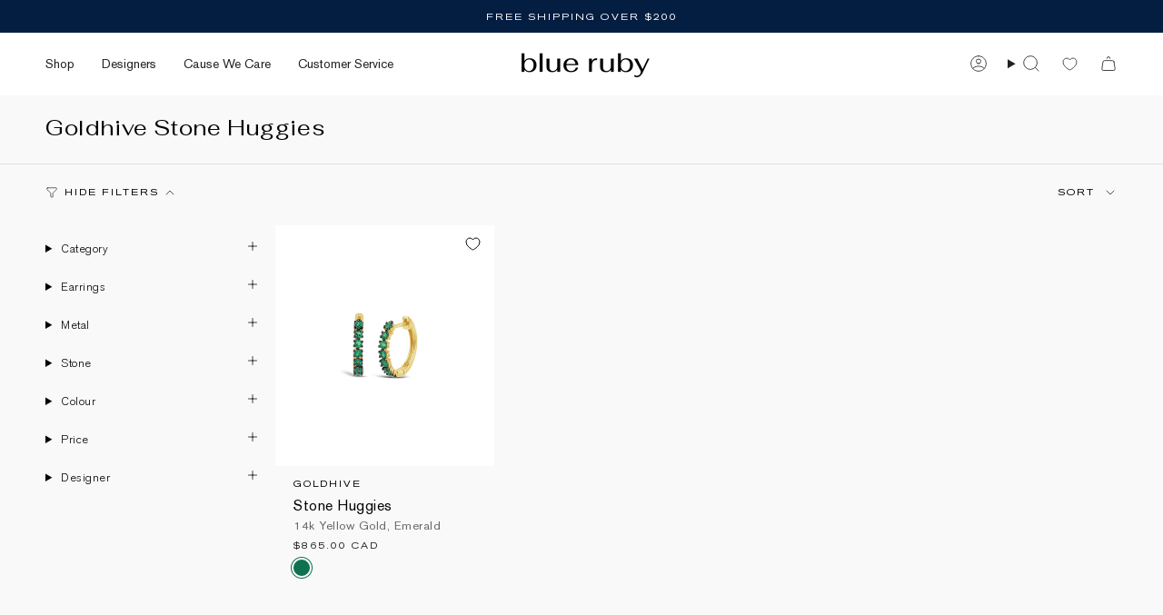

--- FILE ---
content_type: text/html; charset=utf-8
request_url: https://www.blueruby.com/collections/goldhive-stone-huggies
body_size: 58931
content:
<!doctype html>
<html class="no-js no-touch supports-no-cookies" lang="en">
<head>
  <meta charset="UTF-8">
  <meta http-equiv="X-UA-Compatible" content="IE=edge">
  <meta name="viewport" content="width=device-width, initial-scale=1.0">
  <meta name="theme-color" content="#212121">
  <link rel="canonical" href="https://www.blueruby.com/collections/goldhive-stone-huggies">
  <!-- ======================= Broadcast Theme V5.8.0 ========================= -->

  <link href="https://fonts.googleapis.com/css2?family=Fahkwang:ital,wght@0,200;0,300;0,400;0,500;0,600;0,700;1,200;1,300;1,400;1,500;1,600;1,700&display=swap" rel="stylesheet">

  
  <link href="//www.blueruby.com/cdn/shop/t/70/assets/theme.css?v=9769689039650297851765908478" as="style" rel="preload">
  <link href="//www.blueruby.com/cdn/shop/t/70/assets/vendor.js?v=37228463622838409191765908478" as="script" rel="preload">
  <link href="//www.blueruby.com/cdn/shop/t/70/assets/theme.js?v=6739387561665507991765908478" as="script" rel="preload">

    <link rel="icon" type="image/png" href="//www.blueruby.com/cdn/shop/files/br-favicon.png?crop=center&height=32&v=1640042900&width=32">
  

  <!-- Title and description ================================================ -->
  
  <title>
    
    Goldhive Stone Huggies
    
    
    
      &ndash; Blue Ruby Jewellery
    
  </title>

  
    <meta name="description" content="Since 1998, Blue Ruby has been hand-selecting jewellery from Canadian and global designers, along with exclusive in-house collections. Shop necklaces, earrings, rings &amp; bracelets in solid gold, sterling silver, diamonds, semi-precious stones &amp; pearls. Visit our 10 boutiques across Greater Vancouver or shop online.">
  

  <meta property="og:site_name" content="Blue Ruby Jewellery">
<meta property="og:url" content="https://www.blueruby.com/collections/goldhive-stone-huggies">
<meta property="og:title" content="Goldhive Stone Huggies">
<meta property="og:type" content="product.group">
<meta property="og:description" content="Since 1998, Blue Ruby has been hand-selecting jewellery from Canadian and global designers, along with exclusive in-house collections. Shop necklaces, earrings, rings &amp; bracelets in solid gold, sterling silver, diamonds, semi-precious stones &amp; pearls. Visit our 10 boutiques across Greater Vancouver or shop online."><meta property="og:image" content="http://www.blueruby.com/cdn/shop/files/SocialSharingImage_2025.jpg?v=1761952204">
  <meta property="og:image:secure_url" content="https://www.blueruby.com/cdn/shop/files/SocialSharingImage_2025.jpg?v=1761952204">
  <meta property="og:image:width" content="1200">
  <meta property="og:image:height" content="628"><meta name="twitter:card" content="summary_large_image">
<meta name="twitter:title" content="Goldhive Stone Huggies">
<meta name="twitter:description" content="Since 1998, Blue Ruby has been hand-selecting jewellery from Canadian and global designers, along with exclusive in-house collections. Shop necklaces, earrings, rings &amp; bracelets in solid gold, sterling silver, diamonds, semi-precious stones &amp; pearls. Visit our 10 boutiques across Greater Vancouver or shop online.">

  <!-- CSS ================================================================== -->
  <style data-shopify>

    @font-face {
  font-family: Handlee;
  font-weight: 400;
  font-style: normal;
  font-display: swap;
  src: url("//www.blueruby.com/cdn/fonts/handlee/handlee_n4.e09be80d1dff9f38768cf71ac8b0b3be3d7f9119.woff2") format("woff2"),
       url("//www.blueruby.com/cdn/fonts/handlee/handlee_n4.081a97ceff5641279bbf8a840ba142543b41006e.woff") format("woff");
}

    @font-face {
  font-family: "Instrument Sans";
  font-weight: 400;
  font-style: normal;
  font-display: swap;
  src: url("//www.blueruby.com/cdn/fonts/instrument_sans/instrumentsans_n4.db86542ae5e1596dbdb28c279ae6c2086c4c5bfa.woff2") format("woff2"),
       url("//www.blueruby.com/cdn/fonts/instrument_sans/instrumentsans_n4.510f1b081e58d08c30978f465518799851ef6d8b.woff") format("woff");
}


    

    

    
    

    

    
  </style>

  
<style data-shopify>

:root {--scrollbar-width: 0px;





--COLOR-VIDEO-BG: #ececec;
--COLOR-BG-BRIGHTER: #ececec;--COLOR-BG: #f9f9f9;--COLOR-BG-ALPHA-25: rgba(249, 249, 249, 0.25);
--COLOR-BG-TRANSPARENT: rgba(249, 249, 249, 0);
--COLOR-BG-SECONDARY: #f9f9f9;
--COLOR-BG-SECONDARY-LIGHTEN: #ffffff;
--COLOR-BG-RGB: 249, 249, 249;

--COLOR-TEXT-DARK: #000000;
--COLOR-TEXT: #212121;
--COLOR-TEXT-LIGHT: #626262;


/* === Opacity shades of grey ===*/
--COLOR-A5:  rgba(33, 33, 33, 0.05);
--COLOR-A10: rgba(33, 33, 33, 0.1);
--COLOR-A15: rgba(33, 33, 33, 0.15);
--COLOR-A20: rgba(33, 33, 33, 0.2);
--COLOR-A25: rgba(33, 33, 33, 0.25);
--COLOR-A30: rgba(33, 33, 33, 0.3);
--COLOR-A35: rgba(33, 33, 33, 0.35);
--COLOR-A40: rgba(33, 33, 33, 0.4);
--COLOR-A45: rgba(33, 33, 33, 0.45);
--COLOR-A50: rgba(33, 33, 33, 0.5);
--COLOR-A55: rgba(33, 33, 33, 0.55);
--COLOR-A60: rgba(33, 33, 33, 0.6);
--COLOR-A65: rgba(33, 33, 33, 0.65);
--COLOR-A70: rgba(33, 33, 33, 0.7);
--COLOR-A75: rgba(33, 33, 33, 0.75);
--COLOR-A80: rgba(33, 33, 33, 0.8);
--COLOR-A85: rgba(33, 33, 33, 0.85);
--COLOR-A90: rgba(33, 33, 33, 0.9);
--COLOR-A95: rgba(33, 33, 33, 0.95);

--COLOR-BORDER: rgb(224, 224, 224);
--COLOR-BORDER-LIGHT: #eaeaea;
--COLOR-BORDER-HAIRLINE: #f1f1f1;
--COLOR-BORDER-DARK: #adadad;/* === Bright color ===*/
--COLOR-PRIMARY: #212121;
--COLOR-PRIMARY-HOVER: #000000;
--COLOR-PRIMARY-FADE: rgba(33, 33, 33, 0.05);
--COLOR-PRIMARY-FADE-HOVER: rgba(33, 33, 33, 0.1);
--COLOR-PRIMARY-LIGHT: #855656;--COLOR-PRIMARY-OPPOSITE: #ffffff;



/* === link Color ===*/
--COLOR-LINK: #212121;
--COLOR-LINK-HOVER: rgba(33, 33, 33, 0.7);
--COLOR-LINK-FADE: rgba(33, 33, 33, 0.05);
--COLOR-LINK-FADE-HOVER: rgba(33, 33, 33, 0.1);--COLOR-LINK-OPPOSITE: #ffffff;


/* === Product grid sale tags ===*/
--COLOR-SALE-BG: #f9f9f9;
--COLOR-SALE-TEXT: #212121;

/* === Product grid badges ===*/
--COLOR-BADGE-BG: #f9f9f9;
--COLOR-BADGE-TEXT: #212121;

/* === Product sale color ===*/
--COLOR-SALE: #212121;

/* === Gray background on Product grid items ===*/--filter-bg: 1.0;/* === Helper colors for form error states ===*/
--COLOR-ERROR: #721C24;
--COLOR-ERROR-BG: #F8D7DA;
--COLOR-ERROR-BORDER: #F5C6CB;



  --RADIUS: 0px;
  --RADIUS-SELECT: 0px;

--COLOR-HEADER-BG: #ffffff;--COLOR-HEADER-BG-TRANSPARENT: rgba(255, 255, 255, 0);
--COLOR-HEADER-LINK: #212121;
--COLOR-HEADER-LINK-HOVER: rgba(33, 33, 33, 0.7);

--COLOR-MENU-BG: #ffffff;
--COLOR-MENU-LINK: #212121;
--COLOR-MENU-LINK-HOVER: rgba(33, 33, 33, 0.7);
--COLOR-SUBMENU-BG: #ffffff;
--COLOR-SUBMENU-LINK: #212121;
--COLOR-SUBMENU-LINK-HOVER: rgba(33, 33, 33, 0.7);
--COLOR-SUBMENU-TEXT-LIGHT: #646464;
--COLOR-MENU-TRANSPARENT: #ffffff;
--COLOR-MENU-TRANSPARENT-HOVER: rgba(255, 255, 255, 0.7);--COLOR-FOOTER-BG: #041e42;
--COLOR-FOOTER-BG-HAIRLINE: #052550;
--COLOR-FOOTER-TEXT: #f7f9fa;
--COLOR-FOOTER-TEXT-A35: rgba(247, 249, 250, 0.35);
--COLOR-FOOTER-TEXT-A75: rgba(247, 249, 250, 0.75);
--COLOR-FOOTER-LINK: #f0f0f0;
--COLOR-FOOTER-LINK-HOVER: rgba(240, 240, 240, 0.7);
--COLOR-FOOTER-BORDER: #041e42;

--TRANSPARENT: rgba(255, 255, 255, 0);

/* === Default overlay opacity ===*/
--overlay-opacity: 0;
--underlay-opacity: 1;
--underlay-bg: rgba(0,0,0,0.4);

/* === Custom Cursor ===*/
--ICON-ZOOM-IN: url( "//www.blueruby.com/cdn/shop/t/70/assets/icon-zoom-in.svg?v=182473373117644429561765908478" );
--ICON-ZOOM-OUT: url( "//www.blueruby.com/cdn/shop/t/70/assets/icon-zoom-out.svg?v=101497157853986683871765908478" );

/* === Custom Icons ===*/


  
  --ICON-ADD-BAG: url( "//www.blueruby.com/cdn/shop/t/70/assets/icon-add-bag.svg?v=23763382405227654651765908478" );
  --ICON-ADD-CART: url( "//www.blueruby.com/cdn/shop/t/70/assets/icon-add-cart.svg?v=3962293684743587821765908478" );
  --ICON-ARROW-LEFT: url( "//www.blueruby.com/cdn/shop/t/70/assets/icon-arrow-left.svg?v=136066145774695772731765908478" );
  --ICON-ARROW-RIGHT: url( "//www.blueruby.com/cdn/shop/t/70/assets/icon-arrow-right.svg?v=150928298113663093401765908478" );
  --ICON-SELECT: url("//www.blueruby.com/cdn/shop/t/70/assets/icon-select.svg?v=150573211567947701091765908478");


--PRODUCT-GRID-ASPECT-RATIO: 110.0%;

/* === Typography ===*/
--FONT-WEIGHT-BODY: 400;
--FONT-WEIGHT-BODY-BOLD: 700;

--FONT-STACK-BODY: Handlee, cursive;
--FONT-STYLE-BODY: normal;
--FONT-STYLE-BODY-ITALIC: ;
--FONT-ADJUST-BODY: 1.05;

--LETTER-SPACING-BODY: 0.0em;

--FONT-WEIGHT-HEADING: 400;
--FONT-WEIGHT-HEADING-BOLD: 700;

--FONT-UPPERCASE-HEADING: none;
--LETTER-SPACING-HEADING: 0.025em;

--FONT-STACK-HEADING: "SF Mono", Menlo, Consolas, Monaco, Liberation Mono, Lucida Console, monospace, Apple Color Emoji, Segoe UI Emoji, Segoe UI Symbol;
--FONT-STYLE-HEADING: normal;
--FONT-STYLE-HEADING-ITALIC: ;
--FONT-ADJUST-HEADING: 0.75;

--FONT-WEIGHT-SUBHEADING: 400;
--FONT-WEIGHT-SUBHEADING-BOLD: 700;

--FONT-STACK-SUBHEADING: Handlee, cursive;
--FONT-STYLE-SUBHEADING: normal;
--FONT-STYLE-SUBHEADING-ITALIC: ;
--FONT-ADJUST-SUBHEADING: 1.0;

--FONT-UPPERCASE-SUBHEADING: uppercase;
--LETTER-SPACING-SUBHEADING: 0.1em;

--FONT-STACK-NAV: "SF Mono", Menlo, Consolas, Monaco, Liberation Mono, Lucida Console, monospace, Apple Color Emoji, Segoe UI Emoji, Segoe UI Symbol;
--FONT-STYLE-NAV: normal;
--FONT-STYLE-NAV-ITALIC: ;
--FONT-ADJUST-NAV: 1.0;

--FONT-WEIGHT-NAV: 400;
--FONT-WEIGHT-NAV-BOLD: 700;

--LETTER-SPACING-NAV: 0.0em;

--FONT-SIZE-BASE: 1.05rem;
--FONT-SIZE-BASE-PERCENT: 1.05;

/* === Parallax ===*/
--PARALLAX-STRENGTH-MIN: 120.0%;
--PARALLAX-STRENGTH-MAX: 130.0%;--COLUMNS: 4;
--COLUMNS-MEDIUM: 3;
--COLUMNS-SMALL: 2;
--COLUMNS-MOBILE: 1;--LAYOUT-OUTER: 50px;
  --LAYOUT-GUTTER: 5px;
  --LAYOUT-OUTER-MEDIUM: 30px;
  --LAYOUT-GUTTER-MEDIUM: 22px;
  --LAYOUT-OUTER-SMALL: 16px;
  --LAYOUT-GUTTER-SMALL: 16px;--base-animation-delay: 0ms;
--line-height-normal: 1.375; /* Equals to line-height: normal; */--SIDEBAR-WIDTH: 288px;
  --SIDEBAR-WIDTH-MEDIUM: 258px;--DRAWER-WIDTH: 380px;--ICON-STROKE-WIDTH: 1px;

--COLOR-TEXT-DARK: #000000;
--COLOR-TEXT:#000000;
--COLOR-TEXT-LIGHT: #212121;



/* === Button General ===*/
--BTN-FONT-STACK: "Instrument Sans", sans-serif;
--BTN-FONT-WEIGHT: 400;
--BTN-FONT-STYLE: normal;
--BTN-FONT-SIZE: 13px;

--BTN-LETTER-SPACING: 0.1em;
--BTN-UPPERCASE: uppercase;
--BTN-TEXT-ARROW-OFFSET: -1px;

/* === Button Primary ===*/
--BTN-PRIMARY-BORDER-COLOR: #212121;
--BTN-PRIMARY-BG-COLOR: #212121;
--BTN-PRIMARY-TEXT-COLOR: #ffffff;


  --BTN-PRIMARY-BG-COLOR-BRIGHTER: #3b3b3b;


/* === Button Secondary ===*/
--BTN-SECONDARY-BORDER-COLOR: #ab8c52;
--BTN-SECONDARY-BG-COLOR: #ab8c52;
--BTN-SECONDARY-TEXT-COLOR: #ffffff;


  --BTN-SECONDARY-BG-COLOR-BRIGHTER: #9a7e4a;


/* === Button White ===*/
--TEXT-BTN-BORDER-WHITE: #fff;
--TEXT-BTN-BG-WHITE: #fff;
--TEXT-BTN-WHITE: #000;
--TEXT-BTN-BG-WHITE-BRIGHTER: #f2f2f2;

/* === Button Black ===*/
--TEXT-BTN-BG-BLACK: #000;
--TEXT-BTN-BORDER-BLACK: #000;
--TEXT-BTN-BLACK: #fff;
--TEXT-BTN-BG-BLACK-BRIGHTER: #1a1a1a;

/* === Default Cart Gradient ===*/

--FREE-SHIPPING-GRADIENT: linear-gradient(to right, var(--COLOR-PRIMARY-LIGHT) 0%, var(--COLOR-PRIMARY) 100%);

/* === Swatch Size ===*/
--swatch-size-filters: calc(1.15rem * var(--FONT-ADJUST-BODY));
--swatch-size-product: calc(2.2rem * var(--FONT-ADJUST-BODY));
}

/* === Backdrop ===*/
::backdrop {
  --underlay-opacity: 1;
  --underlay-bg: rgba(0,0,0,0.4);
}
</style>


  <link href="//www.blueruby.com/cdn/shop/t/70/assets/theme.css?v=9769689039650297851765908478" rel="stylesheet" type="text/css" media="all" />
  <link href="//www.blueruby.com/cdn/shop/t/70/assets/br-global.css?v=26110702623995687771765908478" rel="stylesheet" type="text/css" media="all" />
  <link href="//www.blueruby.com/cdn/shop/t/70/assets/br-menu.css?v=1943393175667283041765908478" rel="stylesheet" type="text/css" media="all" />
  <link href="//www.blueruby.com/cdn/shop/t/70/assets/br-collection.css?v=110202952920503592991765908478" rel="stylesheet" type="text/css" media="all" />
  <link href="//www.blueruby.com/cdn/shop/t/70/assets/br-product-detail.css?v=68534117558549938081765908478" rel="stylesheet" type="text/css" media="all" />
  <link href="//www.blueruby.com/cdn/shop/t/70/assets/custom.css?v=34651436374885076431765908478" rel="stylesheet" type="text/css" media="all" />
<link href="//www.blueruby.com/cdn/shop/t/70/assets/swatches.css?v=157844926215047500451765908478" as="style" rel="preload">
    <link href="//www.blueruby.com/cdn/shop/t/70/assets/swatches.css?v=157844926215047500451765908478" rel="stylesheet" type="text/css" media="all" />
<style data-shopify>.swatches {
    --blue: #4087C7;--green: #7abd6d;--pink: #E9C3CF;--purple: #B5A0CA;--red: #CD483C;--grey: #AFAEAF;--black: #2E2E2E;--white: #FFFFFF;--yellow: #F8E292;--orange: #F7914D;--brown: #7a695e;--multicoloured: url(//www.blueruby.com/cdn/shop/files/multicoloured_small.png?v=1435382854778380733);--10k-white-gold: url(//www.blueruby.com/cdn/shop/files/10k-white-gold_small.png?v=9467926232319840123);--10k-yellow-gold: url(//www.blueruby.com/cdn/shop/files/10k-yellow-gold_small.png?v=8479495988931796102);--14k-gold-filled: url(//www.blueruby.com/cdn/shop/files/14k-gold-filled_small.png?v=8479495988931796102);--14k-gold-filled-aqua-crystal: url(//www.blueruby.com/cdn/shop/files/14k-gold-filled-aqua-crystal_small.png?v=17362492371634174261);--14k-gold-filled-black-enamel: url(//www.blueruby.com/cdn/shop/files/14k-gold-filled-black-enamel_small.png?v=1964168521527941816);--14k-gold-filled-blue-crystal: url(//www.blueruby.com/cdn/shop/files/14k-gold-filled-blue-crystal_small.png?v=3781662218391425872);--14k-gold-filled-blue-mix: url(//www.blueruby.com/cdn/shop/files/14k-gold-filled-blue-mix_small.png?v=18138460109533969638);--14k-gold-filled-blue-sapphire: url(//www.blueruby.com/cdn/shop/files/14k-gold-filled-blue-sapphire_small.png?v=1868826631269868794);--14k-gold-filled-blue-turquoise-enamel: url(//www.blueruby.com/cdn/shop/files/14k-gold-filled-blue-turquoise-enamel_small.png?v=10237971136279078445);--14k-gold-filled-champagne-crystal: url(//www.blueruby.com/cdn/shop/files/14k-gold-filled-champagne-crystal_small.png?v=10774669296927912775);--14k-gold-filled-cubic-zirconia: url(//www.blueruby.com/cdn/shop/files/14k-gold-filled-cubic-zirconia_small.png?v=5708691567588123217);--14k-gold-filled-emerald-enamel: url(//www.blueruby.com/cdn/shop/files/14k-gold-filled-emerald-enamel_small.png?v=13581786172200697111);--14k-gold-filled-emerald-mix: url(//www.blueruby.com/cdn/shop/files/14k-gold-filled-emerald-mix_small.png?v=9752671032187143822);--14k-gold-filled-emerald: url(//www.blueruby.com/cdn/shop/files/14k-gold-filled-emerald_small.png?v=13835993183294078985);--14k-gold-filled-green-apatite-grandidierite: url(//www.blueruby.com/cdn/shop/files/14k-gold-filled-green-aoatite-grandidierite_small.png?17996);--14k-gold-filled-green-turquoise-enamel: url(//www.blueruby.com/cdn/shop/files/14k-gold-filled-green-turquoise-enamel_small.png?v=16402663788040578486);--14k-gold-filled-grey-crystal: url(//www.blueruby.com/cdn/shop/files/14k-gold-filled-grey-crystal_small.png?v=5478691084015762052);--14k-gold-filled-grey-moonstone: url(//www.blueruby.com/cdn/shop/files/14k-gold-filled-grey-moonstone_small.png?v=2221028958236707413);--14k-gold-filled-labradorite: url(//www.blueruby.com/cdn/shop/files/14k-gold-filled-labradorite_small.png?v=1229857893033546475);--14k-gold-filled-lapis-enamel: url(//www.blueruby.com/cdn/shop/files/14k-gold-filled-lapis-enamel_small.png?v=1920994266733021624);--14k-gold-filled-lapis: url(//www.blueruby.com/cdn/shop/files/14k-gold-filled-lapis_small.png?v=1920994266733021624);--14k-gold-filled-moondust-crystal: url(//www.blueruby.com/cdn/shop/files/14k-gold-filled-moondust-crystal_small.png?v=6208561456838872144);--14k-gold-filled-moonstone: url(//www.blueruby.com/cdn/shop/files/14k-gold-filled-moonstone_small.png?v=13051086089208356751);--14k-gold-filled-morganite-mix: url(//www.blueruby.com/cdn/shop/files/14k-gold-filled-morganite-mix_small.png?v=7972945178252915314);--14k-gold-filled-pink-mix: url(//www.blueruby.com/cdn/shop/files/14k-gold-filled-pink-mix_small.png?v=12315077884688677704);--14k-gold-filled-ruby-mix: url(//www.blueruby.com/cdn/shop/files/14k-gold-filled-ruby-mix_small.png?v=4333309941547694461);--14k-gold-filled-ruby: url(//www.blueruby.com/cdn/shop/files/14k-gold-filled-ruby_small.png?v=9749370066525344258);--14k-gold-filled-sky-crystal: url(//www.blueruby.com/cdn/shop/files/14k-gold-filled-sky-crystal_small.png?v=15830278587835746521);--14k-gold-filled-sterling-silver: url(//www.blueruby.com/cdn/shop/files/14k-gold-filled-sterling-silver_small.png?v=17940891158904504883);--14k-gold-filled-turquoise: url(//www.blueruby.com/cdn/shop/files/14k-gold-filled-turquoise_small.png?v=18247686929269499493);--14k-gold-filled-warm-multi: url(//www.blueruby.com/cdn/shop/files/14k-gold-filled-warm-multi_small.png?v=15344722501431983924);--14k-gold-filled-white-crystal: url(//www.blueruby.com/cdn/shop/files/14k-gold-plated-clear-lucite_small.png?v=5708691567588123217);--14k-gold-filled-white-enamel: url(//www.blueruby.com/cdn/shop/files/14k-gold-filled-white-enamel_small.png?v=2644725969178055985);--14k-gold-filled-white-pearl: url(//www.blueruby.com/cdn/shop/files/14k-gold-filled-white-pearl_small.png?v=9308331166070291871);--14k-gold-filled-yellow-mix: url(//www.blueruby.com/cdn/shop/files/14k-gold-filled-yellow-mix_small.png?v=4379250170820312499);--14k-gold-ion-plated: url(//www.blueruby.com/cdn/shop/files/14k-gold-ion-plated_small.png?v=8479495988931796102);--14k-gold-plated: url(//www.blueruby.com/cdn/shop/files/14k-gold-plated_small.png?v=8479495988931796102);--14k-gold-plated-addy-crystal: url(//www.blueruby.com/cdn/shop/files/14k-gold-plated-addy-crystal_small.png?v=12682211561681911271);--14k-gold-plated-agave-crystal: url(//www.blueruby.com/cdn/shop/files/14k-gold-plated-agave-crystal_small.png?v=6945964638770538047);--14k-gold-plated-amethyst-crystal: url(//www.blueruby.com/cdn/shop/files/14k-gold-plated-amethyst-crystal_small.png?v=14901802065241638232);--14k-gold-plated-aqua-champagne-crystal: url(//www.blueruby.com/cdn/shop/files/14k-gold-plated-aqua-champagne-crystal_small.png?v=17354303620009354190);--14k-gold-plated-aquamarine: url(//www.blueruby.com/cdn/shop/files/14k-gold-plated-aquamarine_small.png?v=11451451841142077154);--14k-gold-plated-black-diamond-crystal: url(//www.blueruby.com/cdn/shop/files/14k-gold-plated-black-diamond-crystal_small.png?v=16481818366786819216);--14k-gold-plated-black: url(//www.blueruby.com/cdn/shop/files/14k-gold-plated-black_small.png?v=6145319252844007523);--14k-gold-plated-blue-topaz: url(//www.blueruby.com/cdn/shop/files/14k-gold-plated-blue-topaz_small.png?v=1892390695567424234);--14k-gold-plated-blush-crystal: url(//www.blueruby.com/cdn/shop/files/14k-gold-plated-blush-crystal_small.png?v=18258382192292783592);--14k-gold-plated-bohemian-wonderland-crystal: url(//www.blueruby.com/cdn/shop/files/14k-gold-plated-bohemian-wonderland-crystal_small.png?v=11535246275482218132);--14k-gold-plated-butter: url(//www.blueruby.com/cdn/shop/files/14k-gold-filled-yellow-mix_small.png?v=4379250170820312499);--14k-gold-plated-candy-fluff-crystal: url(//www.blueruby.com/cdn/shop/files/14k-gold-plated-candy-fluff-crystal_small.png?v=15801976792740235590);--14k-gold-plated-candy-glam-blush-crystal: url(//www.blueruby.com/cdn/shop/files/candy-glam-blush_small.png?v=11349054889256113413);--14k-gold-plated-candy-kisses-crystal: url(//www.blueruby.com/cdn/shop/files/candy-kisses_small.png?v=5663077157567210036);--14k-gold-plated-champagne-crystal: url(//www.blueruby.com/cdn/shop/files/14k-gold-plated-champagne-crystal_small.png?v=10774669296927912775);--14k-gold-plated-chrysolite-crystal: url(//www.blueruby.com/cdn/shop/files/14k-gold-plated-chrysolite-crystal_small.png?v=14642354419827340393);--14k-gold-plated-clear-lucite: url(//www.blueruby.com/cdn/shop/files/14k-gold-plated-clear-lucite_small.png?v=5708691567588123217);--14k-gold-plated-cream: url(//www.blueruby.com/cdn/shop/files/14k-gold-plated-cream_small.png?v=7099677818476898315);--14k-gold-plated-cubic-zirconia: url(//www.blueruby.com/cdn/shop/files/14k-gold-plated-cubic-zirconia_small.png?v=5708691567588123217);--14k-gold-plated-dusty-pink-crystal: url(//www.blueruby.com/cdn/shop/files/14k-gold-plated-dusty-pink-crystal_small.png?v=15077924598142904074);--14k-gold-plated-earth-wind-fire-crystal: url(//www.blueruby.com/cdn/shop/files/14k-gold-plated-earth-wind-_-fire-crystal_small.png?v=8610823957231524553);--14k-gold-plated-eclipse-crystal: url(//www.blueruby.com/cdn/shop/files/14k-gold-plated-eclipse-crystal_small.png?v=17816188351815808079);--14k-gold-plated-emerald-crystal: url(//www.blueruby.com/cdn/shop/files/14k-gold-plated-emerald-crystal_small.png?v=13835993183294078985);--14k-gold-plated-emerald: url(//www.blueruby.com/cdn/shop/files/14k-gold-plated-emerald_small.png?v=300437928148588682);--14k-gold-plated-erinite-crystal: url(//www.blueruby.com/cdn/shop/files/14k-gold-plated-erinite-crystal_small.png?v=13835993183294078985);--14k-gold-plated-fountain-crystal: url(//www.blueruby.com/cdn/shop/files/14k-gold-plated-fountain-crystal_small.png?v=5159437363258479135);--14k-gold-plated-gold-lucite: url(//www.blueruby.com/cdn/shop/files/14k-gold-plated-gold-lucite_small.png?v=12891068825941512579);--14k-gold-plated-green-mix-crystal: url(//www.blueruby.com/cdn/shop/files/green-crystal-mix_small.png?v=8277760305145490122);--14k-gold-plated-green-sapphire: url(//www.blueruby.com/cdn/shop/files/14k-gold-plated-green-sapphire_small.png?v=8454074566393020277);--14k-gold-plated-grey-lemon-crystal: url(//www.blueruby.com/cdn/shop/files/14k-gold-plated-grey-lemon-crystal_small.png?v=13143277913058524279);--14k-gold-plated-grey-pearl: url(//www.blueruby.com/cdn/shop/files/14k-gold-plated-grey-pearl_small.png?v=2221028958236707413);--14k-gold-plated-icy-blue-lucite: url(//www.blueruby.com/cdn/shop/files/14k-gold-plated-icy-blue-lucite_small.png?v=9548880366674940895);--14k-gold-plated-indian-sapphire-crystal: url(//www.blueruby.com/cdn/shop/files/14k-gold-plated-indian-sapphire-crystal_small.png?v=5373318703651088399);--14k-gold-plated-ivory-delite-crystal: url(//www.blueruby.com/cdn/shop/files/14k-gold-plated-ivory-delite-crystal_small.png?v=11089322780408469449);--14k-gold-plated-jet: url(//www.blueruby.com/cdn/shop/files/14k-gold-plated-jet_small.png?v=11084933119152551290);--14k-gold-plated-jet-black-crystal: url(//www.blueruby.com/cdn/shop/files/14k-gold-plated-jet-black-crystal_small.png?v=6384954378117125928);--14k-gold-plated-light-amethyst-crystal: url(//www.blueruby.com/cdn/shop/files/14k-gold-plated-light-amethyst-crystal_small.png?v=15440477241504172916);--14k-gold-plated-light-colorado-topaz-crystal: url(//www.blueruby.com/cdn/shop/files/14k-gold-plated-light-colorado-topaz-crystal_small.png?v=14320298707085891155);--14k-gold-plated-light-peach-lemon-crystal: url(//www.blueruby.com/cdn/shop/files/14k-gold-plated-light-peach-lemon-crystal_small.png?v=11227095578764767049);--14k-gold-plated-marine: url(//www.blueruby.com/cdn/shop/files/14k-gold-plated-marine_small.png?v=7469701612768013742);--14k-gold-plated-medium-vitrail-crystal: url(//www.blueruby.com/cdn/shop/files/14k-gold-plated-medium-vitrail-crystal_small.png?v=8539247855940463337);--14k-gold-plated-midnight-crystal: url(//www.blueruby.com/cdn/shop/files/14k-gold-plated-midnight-crystal_small.png?v=17227289032857584946);--14k-gold-plated-mixed-crystal: url(//www.blueruby.com/cdn/shop/files/14k-gold-plated-mixed-crystal_small.png?v=696079724061037887);--14k-gold-plated-mocha-silk: url(//www.blueruby.com/cdn/shop/files/14k-gold-plated-mocha-silk_small.png?v=14112689255560436198);--14k-gold-plated-moonlight-crystal: url(//www.blueruby.com/cdn/shop/files/14k-gold-plated-moonlight-crystal_small.png?v=11530823155399609506);--14k-gold-plated-multicoloured: url(//www.blueruby.com/cdn/shop/files/14k-gold-plated-multicoloured_small.png?v=6867638891464683345);--14k-gold-plated-navy: url(//www.blueruby.com/cdn/shop/files/14k-gold-plated-navy_small.png?v=28485694181559573);--14k-gold-plated-pacific-opal-crystal: url(//www.blueruby.com/cdn/shop/files/14k-gold-plated-pacific-opal-crystal_small.png?v=8924286967812263164);--14k-gold-plated-patina-pearl: url(//www.blueruby.com/cdn/shop/files/14k-gold-plated-patina-pearl_small.png?v=2221028958236707413);--14k-gold-plated-peridot: url(//www.blueruby.com/cdn/shop/files/august---14k-gold-filled-peridot_small.png?v=13433283658286410968);--14k-gold-plated-pink-sapphire: url(//www.blueruby.com/cdn/shop/files/14k-gold-plated-pink-sapphire_small.png?v=7421970615491357445);--14k-gold-plated-red-crystal: url(//www.blueruby.com/cdn/shop/files/14k-gold-plated-red-crystal_small.png?v=9064767387694216728);--14k-gold-plated-rhodium-plated: url(//www.blueruby.com/cdn/shop/files/14k-gold-plated-silver-plated_small.png?v=3813386038620606057);--14k-gold-plated-rose-lustre-crystal: url(//www.blueruby.com/cdn/shop/files/14k-gold-plated-rose-lustre-crystal_small.png?v=18099107945661337048);--14k-gold-plated-sage-crystal: url(//www.blueruby.com/cdn/shop/files/14k-gold-plated-sage-crystal_small.png?v=17847828767748060162);--14k-gold-plated-sea-opal-crystal: url(//www.blueruby.com/cdn/shop/files/14k-gold-plated-sea-opal-crystal_small.png?v=357540648688236712);--14k-gold-plated-seafoam-amethyst: url(//www.blueruby.com/cdn/shop/files/14k-gold-plated-seafoam-amethyst_small.png?v=3781662218391425872);--14k-gold-plated-shade-crystal: url(//www.blueruby.com/cdn/shop/files/14k-gold-plated-shade-crystal_small.png?v=5063383783786185977);--14k-gold-plated-silk-crystal: url(//www.blueruby.com/cdn/shop/files/14k-gold-plated-silk-crystal_small.png?v=11182374728306494234);--14k-gold-plated-silky-sage-crystal: url(//www.blueruby.com/cdn/shop/files/14k-gold-plated-silky-sage-crystal_small.png?v=11250354331684155561);--14k-gold-plated-silver-plated: url(//www.blueruby.com/cdn/shop/files/14k-gold-plated-silver-plated_small.png?v=3813386038620606057);--14k-gold-plated-silverlight-crystal: url(//www.blueruby.com/cdn/shop/files/14k-gold-plated-silverlight-crystal_small.png?v=8888628758664743752);--14k-gold-plated-sky: url(//www.blueruby.com/cdn/shop/files/14k-gold-plated-blue-topaz_small.png?v=1892390695567424234);--14k-gold-plated-smokey-sapphire-crystal: url(//www.blueruby.com/cdn/shop/files/14k-gold-plated-smokey-sapphire-crystal_small.png?v=8037933201404956559);--14k-gold-plated-starlight-crystal: url(//www.blueruby.com/cdn/shop/files/14k-gold-plated-starlight-crystal_small.png?v=5617497859076387817);--14k-gold-plated-tourmaline-crystal: url(//www.blueruby.com/cdn/shop/files/14k-gold-plated-tourmaline-crystal_small.png?v=5392009201655006776);--14k-gold-plated-violet-crystal: url(//www.blueruby.com/cdn/shop/files/14k-gold-plated-violet-crystal_small.png?v=6316346956811394449);--14k-gold-plated-watermelon-crystal: url(//www.blueruby.com/cdn/shop/files/14k-gold-plated-watermelon-crystal_small.png?v=2966402187531554115);--14k-gold-plated-watermelon-ombre-crystal: url(//www.blueruby.com/cdn/shop/files/14k-gold-plated-watermelon-ombre-crystal_small.png?v=1254547331430082083);--14k-gold-plated-white-crystal: url(//www.blueruby.com/cdn/shop/files/14k-gold-plated-white-crystal_small.png?v=5708691567588123217);--14k-gold-plated-white-opal-crystal: url(//www.blueruby.com/cdn/shop/files/14k-gold-plated-white-opal-crystal_small.png?v=12845690755483573556);--14k-gold-plated-white-pearl: url(//www.blueruby.com/cdn/shop/files/14k-gold-plated-white-pearl_small.png?v=9308331166070291871);--14k-gold-plated-tanzanite-crystal: url(//www.blueruby.com/cdn/shop/files/14k-gold-plated-tanzanite-crystal_small.png?v=9774892390282743253);--14k-gold-tone-plated: url(//www.blueruby.com/cdn/shop/files/14k-gold-tone-plated_small.png?v=8479495988931796102);--14k-gold-vermeil: url(//www.blueruby.com/cdn/shop/files/14k-gold-vermeil_small.png?v=8479495988931796102);--14k-gold-vermeil-amethyst-february: url(//www.blueruby.com/cdn/shop/files/14k-gold-vermeil-amethyst-february_small.png?v=1631772191743047055);--14k-gold-vermeil-aquamarine-march: url(//www.blueruby.com/cdn/shop/files/14k-gold-vermeil-aquamarine-march_small.png?v=16373585114831428668);--14k-gold-vermeil-blue-sapphire-cz: url(//www.blueruby.com/cdn/shop/files/14k-gold-vermeil-blue-sapphire-cz_small.png?v=1868826631269868794);--14k-gold-vermeil-blue-topaz: url(//www.blueruby.com/cdn/shop/files/14k-gold-vermeil-blue-topaz_small.png?v=1892390695567424234);--14k-gold-vermeil-citrine-november: url(//www.blueruby.com/cdn/shop/files/14k-gold-vermeil-citrine-november_small.png?v=1499788963417931006);--14k-gold-vermeil-cubic-zirconia: url(//www.blueruby.com/cdn/shop/files/14k-gold-vermeil-cubic-zirconia_small.png?v=3529012389542156420);--14k-gold-vermeil-cz: url(//www.blueruby.com/cdn/shop/files/14k-gold-vermeil-cz_small.png?v=3529012389542156420);--14k-gold-vermeil-cubic-zirconia-april: url(//www.blueruby.com/cdn/shop/files/14k-gold-vermeil-CZ-april_small.png?v=2996315484507457587);--14k-gold-vermeil-cubic-zirconia-lilac-enamel: url(//www.blueruby.com/cdn/shop/files/14k-gold-vermeil-cubic-zirconia-lilac-enamel_small.png?17996);--14k-gold-vermeil-cubic-zirconia-pink-enamel: url(//www.blueruby.com/cdn/shop/files/14k-gold-vermeil-cubic-zirconia-pink-enamel_small.png?v=12315077884688677704);--14k-gold-vermeil-cubic-zirconia-white-enamel: url(//www.blueruby.com/cdn/shop/files/14k-gold-vermeil-cubic-zirconia-white-enamel_small.png?v=2644725969178055985);--14k-gold-vermeil-emerald: url(//www.blueruby.com/cdn/shop/files/14k-gold-vermeil-emerald_small.png?v=300437928148588682);--14k-gold-vermeil-emerald-may: url(//www.blueruby.com/cdn/shop/files/14k-gold-vermeil-emerald-may_small.png?v=5422175903476312801);--14k-gold-vermeil-garnet-january: url(//www.blueruby.com/cdn/shop/files/14k-gold-vermeil-garnet-january_small.png?v=7909836826256837747);--14k-gold-vermeil-green-cz: url(//www.blueruby.com/cdn/shop/files/14k-gold-vermeil-green-cz_small.png?v=300437928148588682);--14k-gold-vermeil-moonstone: url(//www.blueruby.com/cdn/shop/files/14k-gold-vermeil-moonstone_small.png?v=4890370264285007463);--14k-gold-vermeil-multi-sapphire: url(//www.blueruby.com/cdn/shop/files/14k-gold-vermeil-multi-sapphire_small.png?v=13746050408325105402);--14k-gold-vermeil-opal-october: url(//www.blueruby.com/cdn/shop/files/14k-gold-vermeil-october_small.png?v=17269104067451626381);--14k-gold-vermeil-pink-sapphire: url(//www.blueruby.com/cdn/shop/files/14k-gold-vermeil-pink-sapphire_small.png?v=7421970615491357445);--14k-gold-vermeil-peridot-august: url(//www.blueruby.com/cdn/shop/files/14k-gold-vermeil-peridot-august_small.png?v=13433283658286410968);--14k-gold-vermeil-rainbow-moonstone: url(//www.blueruby.com/cdn/shop/files/14k-gold-vermeil-rainbow-moonstone_small.png?v=4890370264285007463);--14k-gold-vermeil-ruby-july: url(//www.blueruby.com/cdn/shop/files/14k-gold-vermeil-ruby-july_small.png?v=6118740812585073175);--14k-gold-vermeil-sapphire-september: url(//www.blueruby.com/cdn/shop/files/14k-gold-vermeil-sapphire-september_small.png?v=18278451290480519023);--14k-gold-vermeil-turquoise-december: url(//www.blueruby.com/cdn/shop/files/14k-gold-vermeil-turquoise-december_small.png?v=8460070906402234573);--14k-gold-vermeil-white-pearl: url(//www.blueruby.com/cdn/shop/files/14k-gold-vermeil-white-pearl_small.png?v=9308331166070291871);--14k-gold-vermeil-white-pearl-june: url(//www.blueruby.com/cdn/shop/files/14k-gold-vermeil-pearl-june_small.png?v=9308331166070291871);--14k-white-gold: url(//www.blueruby.com/cdn/shop/files/14k-white-gold_small.png?v=9467926232319840123);--14k-yellow-gold: url(//www.blueruby.com/cdn/shop/files/14k-yellow-gold_small.png?v=8479495988931796102);--14k-yellow-gold-onyx: url(//www.blueruby.com/cdn/shop/files/14k-yellow-gold-onyx_small.png?v=5820940769172961109);--18k-gold-plated: url(//www.blueruby.com/cdn/shop/files/18k-gold-plated_small.png?v=8479495988931796102);--18k-gold-plated-abalone: url(//www.blueruby.com/cdn/shop/files/18k-gold-plated-abalone_small.png?v=12688395533857197950);--18k-gold-vermeil-black-spinel: url(//www.blueruby.com/cdn/shop/files/18k-Gold-Vermeil-Black-Spinel_small.png?v=829601039324999975);--18k-gold-plated-cubic-zirconia: url(//www.blueruby.com/cdn/shop/files/18k-gold-plated-cubic-zirconia_small.png?v=3529012389542156420);--18k-gold-plated-cz: url(//www.blueruby.com/cdn/shop/files/18k-gold-plated-cz_small.png?v=3529012389542156420);--18k-gold-plated-dark-blue-cz: url(//www.blueruby.com/cdn/shop/files/18k-gold-plated-dark-blue-cz_small.png?v=1920994266733021624);--18k-gold-plated-light-pink-cubic-zirconia: url(//www.blueruby.com/cdn/shop/files/18k-gold-plated-light-pink-cubic-zirconia_small.png?v=6852498637017649745);--18k-gold-plated-multi-cz: url(//www.blueruby.com/cdn/shop/files/18k-gold-plated-multi-cz_small.png?v=9665656104562564639);--18k-gold-plated-rhodium-plated: url(//www.blueruby.com/cdn/shop/files/18k-gold-plated-rhodium-plated_small.png?v=17940891158904504883);--18k-gold-plated-silver-plated: url(//www.blueruby.com/cdn/shop/files/18k-gold-plated-silver-plated_small.png?v=17940891158904504883);--18k-gold-plated-white-crystal: url(//www.blueruby.com/cdn/shop/files/18k-gold-plated-white-crystal_small.png?v=5708691567588123217);--18k-gold-plated-white-cz: url(//www.blueruby.com/cdn/shop/files/18k-gold-plated-white-cz_small.png?v=3529012389542156420);--18k-gold-plated-white-pearl: url(//www.blueruby.com/cdn/shop/files/18k-gold-plated-white-pearl_small.png?v=9308331166070291871);--18k-gold-vermeil: url(//www.blueruby.com/cdn/shop/files/18k-gold-vermeil_small.png?v=8479495988931796102);--18k-gold-vermeil-amazonite: url(//www.blueruby.com/cdn/shop/files/18k-gold-vermeil-amazonite_small.png?v=17999680710841770562);--18k-gold-vermeil-amethyst: url(//www.blueruby.com/cdn/shop/files/18k-gold-vermeil-amethyst_small.png?v=1631772191743047055);--18k-gold-vermeil-amethyst-garnet: url(//www.blueruby.com/cdn/shop/files/18k-Gold-Vermeil-Amethyst-Garnet_small.png?v=1044644869426493145);--18k-gold-vermeil-assorted-pearls: url(//www.blueruby.com/cdn/shop/files/pearl_small.png?v=7205109243401838466);--18k-gold-vermeil-camel-leather: url(//www.blueruby.com/cdn/shop/files/brass-tan_small.png?v=4287544026189474083);--18k-gold-vermeil-citrine: url(//www.blueruby.com/cdn/shop/files/18k-gold-vermeil-citrine_small.png?v=1534655070874327024);--18k-gold-vermeil-cream: url(//www.blueruby.com/cdn/shop/files/18k-gold-vermeil-cream_small.png?v=5478691084015762052);--18k-gold-vermeil-crystal: url(//www.blueruby.com/cdn/shop/files/18k-gold-vermeil-crystal_small.png?v=5708691567588123217);--18k-gold-vermeil-emerald-crystal: url(//www.blueruby.com/cdn/shop/files/18k-gold-vermeil-emerald-crystal_small.png?v=13835993183294078985);--18k-gold-vermeil-garnet: url(//www.blueruby.com/cdn/shop/files/18k-gold-vermeil-garnet_small.png?v=7909836826256837747);--18k-gold-vermeil-grey-pearl: url(//www.blueruby.com/cdn/shop/files/18k-gold-vermeil-grey-pearl_small.png?v=10751870341159485514);--18k-gold-vermeil-hearts-a-fire: url(//www.blueruby.com/cdn/shop/files/18k-gold-vermeil-hearts-a-fire_small.png?v=10710246470626132259);--18k-gold-vermeil-iolite-mix: url(//www.blueruby.com/cdn/shop/files/18k-gold-vermeil-iolite-mix_small.png?v=17759918692144105927);--18k-gold-vermeil-labradorite: url(//www.blueruby.com/cdn/shop/files/18k-gold-vermeil-labradorite_small.png?v=201028592859221243);--18k-gold-vermeil-moonstone: url(//www.blueruby.com/cdn/shop/files/18k-gold-vermeil-moonstone_small.png?v=13911229724318605563);--18k-gold-vermeil-multi: url(//www.blueruby.com/cdn/shop/files/18k-gold-vermeil-multi_small.png?v=13692391029024910643);--18k-gold-vermeil-multicolour: url(//www.blueruby.com/cdn/shop/files/18k-gold-vermeil-multicolour_small.png?v=5434565030337487989);--18k-gold-vermeil-natural-leather: url(//www.blueruby.com/cdn/shop/files/14k-gold-plated-mocha-silk_small.png?v=14112689255560436198);--18k-gold-vermeil-onyx: url(//www.blueruby.com/cdn/shop/files/18k-gold-vermeil-onyx_small.png?v=6832858109428086800);--18k-gold-vermeil-queen-anne: url(//www.blueruby.com/cdn/shop/files/18k-gold-vermeil-queen-anne_small.png?v=2746789965945438910);--18k-gold-vermeil-red-ombre: url(//www.blueruby.com/cdn/shop/files/18k-gold-vermeil-red-ombre_small.png?v=17529903359036373499);--18k-gold-vermeil-turquoise: url(//www.blueruby.com/cdn/shop/files/18k-gold-vermeil-turquoise_small.png?v=18247686929269499493);--18k-gold-vermeil-white-crystal: url(//www.blueruby.com/cdn/shop/files/18k-gold-vermeil-white-crystal_small.png?v=5708691567588123217);--18k-gold-vermeil-white-pearl: url(//www.blueruby.com/cdn/shop/files/18k-gold-vermeil-white-pearl_small.png?v=9308331166070291871);--22k-gold-vermeil: url(//www.blueruby.com/cdn/shop/files/22k-gold-vermeil_small.png?v=8479495988931796102);--22k-gold-vermeil-oxidized-sterling-silver: url(//www.blueruby.com/cdn/shop/files/22k-gold-vermeil-oxidized-sterling-silver_small.png?v=2185034494200336746);--22k-gold-vermeil-sterling-silver: url(//www.blueruby.com/cdn/shop/files/22k-gold-vermeil-sterling-silver_small.png?v=17940891158904504883);--abalone: url(//www.blueruby.com/cdn/shop/files/abalone_small.png?v=6681763115272902044);--agave-crystal: #96aaa7;--agave-midnight-crystal: url(//www.blueruby.com/cdn/shop/files/agave-_-midnight-crystal_small.png?v=14772663605573117700);--alexandrite: #9089AF;--amazonite: #a3ddd4;--amazonite-mix: url(//www.blueruby.com/cdn/shop/files/amazonite-mix_small.png?v=14500114217699881447);--amber-crystal: #956b27;--amethyst: #d0b5ca;--amethyst-crystal: #d0b5ca;--amethyst-garnet-pink-sapphire: #912a62;--amethyst-indian-sapphire: url(//www.blueruby.com/cdn/shop/files/amethyst-_-indian-sapphire_small.png?v=18396812906408002020);--apatite: #5499a6;--apatite-mix: url(//www.blueruby.com/cdn/shop/files/apatite-mix_small.png?v=1103081672005383530);--apatite-multi: url(//www.blueruby.com/cdn/shop/files/apatite-multi_small.png?v=13572500244229236794);--april: #ededed;--april-14k-gold-filled-herkimer-diamond: url(//www.blueruby.com/cdn/shop/files/april---14k-gold-filled-herkimer-diamond_small.png?v=2996315484507457587);--april-14k-gold-vermeil: url(//www.blueruby.com/cdn/shop/files/april---14k-gold-vermeil_small.png?v=2996315484507457587);--april-18k-gold-vermeil-white-topaz: url(//www.blueruby.com/cdn/shop/files/april---18k-gold-vermeil-white-topaz_small.png?v=2996315484507457587);--april-cubic-zirconia: #F5FCFF;--april-diamond-crystal: #ededed;--april-sterling-silver: url(//www.blueruby.com/cdn/shop/files/april---sterling-silver_small.png?v=13538993275619140827);--april-sterling-silver-herkimer-diamond: url(//www.blueruby.com/cdn/shop/files/april---sterling-silver-herkimer-diamond_small.png?v=13538993275619140827);--april-white-sapphire: #ededed;--april-white-topaz: #ededed;--aqua-brandy-crystal: url(//www.blueruby.com/cdn/shop/files/aqua-brandy-crystal_small.png?v=1897570885004547300);--aqua-chalcedony: #c1e3d5;--aqua-champagne-crystal: #bbe1ee;--aqua-crystal: #92d3f4;--aqua-lemon-crystal: #86c9c5;--aqua-lustre-diamond-crystal: #70809c;--aqua-quartz: url(//www.blueruby.com/cdn/shop/files/aqua-quartz_small.png?v=16882872697616574198);--aqua-verde-crystal: url(//www.blueruby.com/cdn/shop/files/aqua-verde-crystal_small.png?v=3673877410684644534);--aqua-volcano-crystal: url(//www.blueruby.com/cdn/shop/files/aqua-volcano-crystal_small.png?v=3077908309596218670);--aquamarine: #a5cfe9;--aquamarine-crystal: #afeaf2;--aquamarine-cubic-zirconia: #a5cfe9;--aquamarine-emerald-blue-sapphire: #11534e;--aquamarine-mix: url(//www.blueruby.com/cdn/shop/files/aquamarine-mix_small.png?v=2712096065862423764);--army-green: #014421;--august: #aed999;--august-14k-gold-filled-peridot: url(//www.blueruby.com/cdn/shop/files/august---14k-gold-filled-peridot_small.png?v=13433283658286410968);--august-14k-gold-vermeil: url(//www.blueruby.com/cdn/shop/files/august---14k-gold-vermeil_small.png?v=13433283658286410968);--august-18k-gold-vermeil-peridot: url(//www.blueruby.com/cdn/shop/files/august---18k-gold-vermeil-peridot_small.png?v=13433283658286410968);--august-peridot: #aed999;--august-peridot-crystal: #aed999;--august-sterling-silver: url(//www.blueruby.com/cdn/shop/files/august---sterling-silver_small.png?v=11979068202856251695);--august-sterling-silver-peridot: url(//www.blueruby.com/cdn/shop/files/august---sterling-silver-peridot_small.png?v=11979068202856251695);--autumn-mix: url(//www.blueruby.com/cdn/shop/files/autumn-mix_small.png?v=14723173303085676349);--azalea-lucite: #e6aac5;--black: #2e2e2e;--black-cubic-zirconia: #2e2e2e;--black-crystal: #2e2e2e;--black-diamond: #2e2e2e;--black-diamond-combo-crystal: url(//www.blueruby.com/cdn/shop/files/black-diamond-combo-crystal_small.png?v=5483661220521643140);--black-diamond-crystal: #787970;--black-diamond-jet-mix-crystal: #2e2e2e;--black-enamel: #2e2e2e;--black-garnet: #2E2E2E;--black-leather: #2e2e2e;--black-lucite: #2e2e2e;--black-onyx: #2e2e2e;--black-silk-cord: #2e2e2e;--black-spinel: #2e2e2e;--black-sterling-silver: url(//www.blueruby.com/cdn/shop/files/black-sterling-silver_small.png?v=18139710797455710010);--black-tahitian-pearl: url(//www.blueruby.com/cdn/shop/files/black-tahitian-pearl_small.png?v=14574294106452147600);--blue-chalcedony: #d1e5e4;--blue-cord: #374d8d;--blue-cz: #4068b0;--blue-enamel: #89c5dc;--blue-green-crystal: url(//www.blueruby.com/cdn/shop/files/blue-green-crystal_small.png?v=13355202053857617974);--blue-green-crystal-mix: url(//www.blueruby.com/cdn/shop/files/blue-green-crystal-mix_small.png?v=14204002705471658644);--blue-green-mix-crystal: url(//www.blueruby.com/cdn/shop/files/blue-green-mix-crystal_small.png?v=13355202053857617974);--blue-hydro-quartz: #78b4cb;--blue-leather: #394a87;--blue-lucite: #a0d4e8;--blue-mix: url(//www.blueruby.com/cdn/shop/files/blue-mix_small.png?v=928452077517125140);--blue-mix-crystal: url(//www.blueruby.com/cdn/shop/files/blue-mix-crystal_small.png?v=16142514224509092743);--blue-multi-crystal: url(//www.blueruby.com/cdn/shop/files/blue-multi-crystal_small.png?v=12702981783873205663);--blue-opal: url(//www.blueruby.com/cdn/shop/files/blue-opal_small.png?v=7902668191672078842);--blue-opal-crystal: #bbd7e9;--blue-sapphire: #2b4977;--blue-sapphire-cz: #2b4977;--blue-silk-cord: #9dabb2;--blue-tigers-eye: #565d5e;--blue-topaz-crystal: url(//www.blueruby.com/cdn/shop/files/blue-topaz-crystal_small.png?v=14690889371836061783);--blue-topaz: #a7cbe1;--blue-tourmaline: #88bbad;--blue-zircon: #d3e4e5;--blush: #f7e2e2;--bohemian-wonderland: url(//www.blueruby.com/cdn/shop/files/bohemian-wonderland_small.png?v=17035582579227396267);--bohemian-wonderland-crystal: url(//www.blueruby.com/cdn/shop/files/bohemian-wonderland-crystal_small.png?v=14829869538606085791);--botswana-agate: #b2ab9b;--brass-black: url(//www.blueruby.com/cdn/shop/files/brass-black_small.png?v=11892422463119336307);--brass-brown: url(//www.blueruby.com/cdn/shop/files/brass-brown_small.png?v=9655749578328736100);--brass-green: url(//www.blueruby.com/cdn/shop/files/brass-green_small.png?v=4386919413909035929);--brass-indigo: url(//www.blueruby.com/cdn/shop/files/brass-indigo_small.png?v=600580125276220578);--brass-lapis: url(//www.blueruby.com/cdn/shop/files/brass-lapis_small.png?v=10526039691003690911);--brass-red: url(//www.blueruby.com/cdn/shop/files/brass-red_small.png?v=9320737634838439902);--brass-tan: url(//www.blueruby.com/cdn/shop/files/brass-tan_small.png?v=4287544026189474083);--brass-turquoise: url(//www.blueruby.com/cdn/shop/files/brass-turquoise_small.png?v=3012875123446765307);--bronze: url(//www.blueruby.com/cdn/shop/files/bronze_small.png?v=5773848682061505619);--brown-leather: #604831;--brown-spinel: #875650;--camel-leather: #C19A6B;--camouflage: url(//www.blueruby.com/cdn/shop/files/camouflage_small.png?v=14831505049941515654);--candy-pink-lucite: #d97b96;--chalcedony-mix: url(//www.blueruby.com/cdn/shop/files/chalcedony-mix_small.png?v=14690889371836061783);--champagne-cubic-zirconia: #ebcdc0;--champagne-crystal: url(//www.blueruby.com/cdn/shop/files/champagne-crystal_small.png?v=10662663743606707857);--champagne-pearl: url(//www.blueruby.com/cdn/shop/files/champagne-pearl_small.png?v=10447979289646687318);--champagne-white-crystal: url(//www.blueruby.com/cdn/shop/files/champagne-_-white-crystal_small.png?v=17710155527424935912);--chartreuse-black-diamond-mix-crystal: url(//www.blueruby.com/cdn/shop/files/chartreuse-black-diamond-mix-crystal_small.png?v=13938489269581891316);--cherry-quartz: #ebcbc0;--chocolate-lucite: #786353;--chrysocolla: url(//www.blueruby.com/cdn/shop/files/chrysocolla_small.png?v=5958047920169332730);--chrysolite-crystal: #c7f4da;--chrysoprase: #60ac72;--citrine: #fae394;--citrine-mix: #fae394;--citrine-turquoise: url(//www.blueruby.com/cdn/shop/files/citrine-turquoise_small.png?v=1065126164709846419);--clear-cubic-zirconia: #e2e2e2;--clear-lucite: #e2e2e2;--clear-quartz: #e2e2e2;--cream-leather: #e0d0c3;--crystal-white-pearl: url(//www.blueruby.com/cdn/shop/files/crystal-white-pearl_small.png?v=8395188457521174143);--cubic-zirconia: #e2e2e2;--dark-peacock-crystal: url(//www.blueruby.com/cdn/shop/files/dark-peacock-crystal_small.png?v=17710915169630886038);--dark-red-crystal: #77171d;--dark-rose-crystal: #a01765;--december: #bbe8fa;--december-14k-gold-filled-turquoise: url(//www.blueruby.com/cdn/shop/files/december---14k-gold-filled-turquoise_small.png?v=7940097424708658422);--december-14k-gold-vermeil: url(//www.blueruby.com/cdn/shop/files/december---14k-gold-vermeil_small.png?v=8460070906402234573);--december-18k-gold-vermeil-turquoise: url(//www.blueruby.com/cdn/shop/files/december---18k-gold-vermeil-turquoise_small.png?v=7940097424708658422);--december-blue-topaz: #B5CDD7;--december-light-turquoise-crystal: #bbe8fa;--december-sterling-silver: url(//www.blueruby.com/cdn/shop/files/december---sterling-silver_small.png?v=10821636775318863916);--december-sterling-silver-turquoise: url(//www.blueruby.com/cdn/shop/files/december---sterling-silver-turquoise_small.png?v=16305472013871860263);--december-turquoise: #01afcc;--denim-opal: url(//www.blueruby.com/cdn/shop/files/denim-opal_small.png?v=14354548243216440313);--diamond: #e2e2e2;--diamond-ruby-blue-sapphire: #cf648a;--diamond-sapphire: url(//www.blueruby.com/cdn/shop/files/diamond-sapphire_small.png?v=12334092538718690455);--distressed-brown: #723022;--dusty-rose-crystal: #e4c3b9;--earth-wind-fire-crystal: url(//www.blueruby.com/cdn/shop/files/earth-wind-_-fire-crystal_small.png?v=6212488080995654336);--earthy-turquoise: #626B2F;--eclipse-crystal: url(//www.blueruby.com/cdn/shop/files/eclipse-crystal_small.png?v=10982126018952250601);--electric-blue-aqua-crystal: url(//www.blueruby.com/cdn/shop/files/electric-blue-_-aqua-crystal_small.png?v=362381736486152261);--electric-green-crystal: #b0d683;--electric-orange-crystal: #fec10e;--electric-pink-crystal: #e86ba4;--electric-pink-rose-crystal: url(//www.blueruby.com/cdn/shop/files/electric-pink-_-rose-crystal_small.png?v=18186415664447888086);--emerald: #0e724f;--emerald-amethyst-crystal: url(//www.blueruby.com/cdn/shop/files/emerald-_-amethyst-crystal_small.png?v=8612208256350828445);--emerald-clear-mix-crystal: url(//www.blueruby.com/cdn/shop/files/emerald-clear-mix-crystal_small.png?v=15690248834638534383);--emerald-crystal: #3d6e66;--emerald-cubic-zirconia: #0e724f;--emerald-indicolite-mix-crystal: #107da3;--emerald-mix: url(//www.blueruby.com/cdn/shop/files/emerald-mix_small.png?v=1032716478896195706);--emerald-white-pearl: url(//www.blueruby.com/cdn/shop/files/emerald-white-pearl_small.png?v=16303410873141560119);--erinite-crystal: #a6d3bb;--faded-black: #000;--february: #d0b5ca;--february-14k-gold-filled-amethyst: url(//www.blueruby.com/cdn/shop/files/february---14k-gold-filled-amethyst_small.png?v=1631772191743047055);--february-14k-gold-vermeil: url(//www.blueruby.com/cdn/shop/files/february---14k-gold-vermeil_small.png?v=14553657940132765808);--february-amethyst: #582d58;--february-amethyst-crystal: #d0b5ca;--february-sterling-silver: url(//www.blueruby.com/cdn/shop/files/february---sterling-silver_small.png?v=10664026885120800278);--february-sterling-silver-amethyst: url(//www.blueruby.com/cdn/shop/files/february---sterling-silver-amethyst_small.png?v=1113393916110778856);--fuchsia-crystal: #ce4c92;--garnet: #993339;--gold: url(//www.blueruby.com/cdn/shop/files/gold_small.png?v=8479495988931796102);--gold-amazonite: url(//www.blueruby.com/cdn/shop/files/gold-amazonite_small.png?v=11920685349586199923);--gold-amethyst: #462340;--gold-moody-amethyst: url(//www.blueruby.com/cdn/shop/files/gold-amethyst_small.png?v=1044644869426493145);--gold-moss-agate: url(//www.blueruby.com/cdn/shop/files/gold-moss-agate_small.png?v=15528925857620939796);--gold-moss-agate-chrome-diopside: url(//www.blueruby.com/cdn/shop/files/gold-moss-agate_small.png?v=15528925857620939796);--gold-aquamarine: #CAFFE8;--gold-aventurine-peridot: #d9e1c6;--gold-black: url(//www.blueruby.com/cdn/shop/files/gold-black_small.png?v=829601039324999975);--gold-black-agate-spinel: #2E2E2E;--gold-blue-apatite-apatite: url(//www.blueruby.com/cdn/shop/files/gold-blue-apatite-apatite_small.png?v=7890769383030971279);--gold-blue-jade: url(//www.blueruby.com/cdn/shop/files/gold-blue-jade_small.png?v=17089302948831340199);--gold-blue-jade-lapis: #1A43BF;--gold-blue-jade-sodalite: url(//www.blueruby.com/cdn/shop/files/gold-blue-jade_small.png?v=17089302948831340199);--gold-blue-topaz-seafoam-amethyst: url(//www.blueruby.com/cdn/shop/files/gold-blue-topaz-seafoam-amethyst_small.png?v=13917045818034035880);--gold-botswana-agate-andalusite: url(//www.blueruby.com/cdn/shop/files/gold-botswana-agate-andalusite_small.png?v=9337336236604480191);--gold-bright-carnelian: #D76035;--gold-dark-carnelian-ruby: #580E03;--gold-carnelian: url(//www.blueruby.com/cdn/shop/files/gold-carnelian_small.png?v=16071875751940739658);--gold-carnelian-mandarin-garnet: url(//www.blueruby.com/cdn/shop/files/gold-carnelian-mandarin-garnet_small.png?v=17958286517109932085);--gold-ceramic-rainbow: url(//www.blueruby.com/cdn/shop/files/gold-cermaic-rainbow_small.png?17996);--gold-citrine: #E4D00A;--gold-fine-blue-agate-apatite: url(//www.blueruby.com/cdn/shop/files/gold-fine-blue-agate-apatite_small.png?v=11518278376351169664);--gold-fuschia-agate-garnet: #9d0759;--gold-galaxy-tiger-eye-black-spinel: url(//www.blueruby.com/cdn/shop/files/gold-galaxy-tiger-eye-black-spinel_small.png?v=9018314274616895340);--gold-glass-green-goldstone: url(//www.blueruby.com/cdn/shop/files/gold-glass-green-goldstone_small.png?v=8279017414215181909);--gold-green-agate-moss-agate: #355E3B;--gold-green-aventurine: url(//www.blueruby.com/cdn/shop/files/gold-green-aventurine_small.png?v=15141338964798481422);--gold-grey-labradorite-labradorite: url(//www.blueruby.com/cdn/shop/files/gold-grey-labradorite-labradorite_small.png?v=7399543878885601302);--gold-ice-obsidian-carnelian: url(//www.blueruby.com/cdn/shop/files/gold-ice-obsidian-carnelian_small.png?v=15078515262127318993);--gold-ice-obsidian-smoke-topaz: url(//www.blueruby.com/cdn/shop/files/gold-ice-obsidian-smoke-topaz_small.png?v=9327064153007483036);--gold-ice-obsidian-garnet: url(//www.blueruby.com/cdn/shop/files/gold-ice-obsidian-garnet_small.png?v=11639032750331987041);--gold-kyanite-iolite: url(//www.blueruby.com/cdn/shop/files/gold-kyanite-iolite_small.png?v=17035582579227396267);--gold-lucite: #dbbd81;--gold-lapis: url(//www.blueruby.com/cdn/shop/files/gold-lapis_small.png?v=17239349026332035266);--gold-light-blue-jade-apatite: #99B8BC;--gold-light-green-agate-amazonite: #81D8D0;--gold-madagascar-agate: url(//www.blueruby.com/cdn/shop/files/gold-madagascar-agate_small.png?v=9920157722263962590);--gold-mixed-stones-wood: url(//www.blueruby.com/cdn/shop/files/gold-mixed-stones-wood_small.png?v=14586527097482015438);--gold-new-jade-peridot: #D1D7C1;--gold-golden-obsidian: url(//www.blueruby.com/cdn/shop/files/gold-golden-obsidian_small.png?v=11790430150356766932);--gold-plated: url(//www.blueruby.com/cdn/shop/files/gold-plated_small.png?v=8479495988931796102);--gold-plated-aquamarine-crystal: url(//www.blueruby.com/cdn/shop/files/gold-plated-aquamarine-crystal_small.png?v=11451451841142077154);--gold-plated-black-diamond-crystal: url(//www.blueruby.com/cdn/shop/files/gold-plated-black-diamond-crystal_small.png?v=4186994187980309272);--gold-plated-blue-opal-crystal: url(//www.blueruby.com/cdn/shop/files/gold-plated-blue-opal-crystal_small.png?v=9702539019639191338);--gold-plated-chrysoprase-crystal: url(//www.blueruby.com/cdn/shop/files/gold-plated-chrysoprase-crystal_small.png?v=4824388378357353211);--gold-plated-cubic-zirconia: url(//www.blueruby.com/cdn/shop/files/gold-plated-cubic-zirconia_small.png?v=5708691567588123217);--gold-plated-dark-pink-cubic-zirconia: url(//www.blueruby.com/cdn/shop/files/gold-plated-dark-pink-cubic-zirconia_small.png?v=1416655637151570535);--gold-plated-emerald-crystal: url(//www.blueruby.com/cdn/shop/files/gold-plated-emerald-crystal_small.png?v=13835993183294078985);--gold-plated-fuchsia-crystal: url(//www.blueruby.com/cdn/shop/files/gold-plated-fuchsia-crystal_small.png?v=17748677712919292193);--gold-plated-fuchsia-cubic-zirconia: url(//www.blueruby.com/cdn/shop/files/gold-plated-fuchsia-cubic-zirconia_small.png?v=17748677712919292193);--gold-plated-light-pink-cubic-zirconia: url(//www.blueruby.com/cdn/shop/files/gold-plated-light-pink-cubic-zirconia_small.png?v=6852498637017649745);--gold-plated-light-topaz-cubic-zirconia: url(//www.blueruby.com/cdn/shop/files/gold-plated-light-topaz-cubic-zirconia_small.png?v=14818465755470849864);--gold-plated-olive-crystal: url(//www.blueruby.com/cdn/shop/files/gold-plated-olive-crystal_small.png?v=1250733779164219825);--gold-plated-pacific-opal-crystal: url(//www.blueruby.com/cdn/shop/files/gold-plated-pacific-opal-crystal_small.png?v=4806712501983016896);--gold-plated-peach-crystal: url(//www.blueruby.com/cdn/shop/files/gold-plated-peach-crystal_small.png?v=11768595824803179192);--gold-plated-red-cubic-zirconia: url(//www.blueruby.com/cdn/shop/files/gold-plated-red-cubic-zirconia_small.png?v=15176633355497607380);--gold-plated-rose-water-opal-crystal: url(//www.blueruby.com/cdn/shop/files/gold-plated-rose-water-opal-crystal_small.png?v=9282861375192402936);--gold-plated-sapphire-crystal: url(//www.blueruby.com/cdn/shop/files/gold-plated-sapphire-crystal_small.png?v=1892390695567424234);--gold-plated-sapphire-cubic-zirconia: url(//www.blueruby.com/cdn/shop/files/gold-plated-sapphire-cubic-zirconia_small.png?v=1892390695567424234);--gold-plated-silver-plated: url(//www.blueruby.com/cdn/shop/files/14k-gold-filled-sterling-silver_small.png?v=17940891158904504883);--gold-plated-topaz-crystal: url(//www.blueruby.com/cdn/shop/files/gold-plated-topaz-crystal_small.png?v=6051986900272095312);--gold-plated-topaz-cubic-zirconia: url(//www.blueruby.com/cdn/shop/files/gold-plated-topaz-cubic-zirconia_small.png?v=6051986900272095312);--gold-plated-white-crystal: url(//www.blueruby.com/cdn/shop/files/gold-plated-white-crystal_small.png?v=5708691567588123217);--gold-plated-white-opal-crystal: url(//www.blueruby.com/cdn/shop/files/gold-plated-white-opal-crystal_small.png?v=13420923713811414185);--gold-plated-zircon-crystal: url(//www.blueruby.com/cdn/shop/files/gold-plated-zircon-crystal_small.png?v=3796733562430060923);--gold-plated-zircon-cubic-zirconia: url(//www.blueruby.com/cdn/shop/files/gold-plated-zircon-cubic-zirconia_small.png?v=3796733562430060923);--gold-peru-amazonite-seafoam-chalcedony: #00C4B0;--gold-purple-jade: url(//www.blueruby.com/cdn/shop/files/gold-purple-jade_small.png?v=9511966979411994533);--gold-rainbow-obsidian: url(//www.blueruby.com/cdn/shop/files/gold-rainbow-obsidian_small.png?v=876568238845727535);--gold-red-agate-garnet: #941c15;--gold-red-garnet-garnet: url(//www.blueruby.com/cdn/shop/files/gold-red-garnet-garnet_small.png?v=11639032750331987041);--gold-red-striped-agate-garnet: url(//www.blueruby.com/cdn/shop/files/gold-red-stripe-agate-garnet_small.png?v=16071875751940739658);--gold-rose-quartz-pink-sapphire: url(//www.blueruby.com/cdn/shop/files/gold-rose-quartz-pink-sapphire_small.png?v=15875806830716493369);--gold-ruby-pink-quartz: url(//www.blueruby.com/cdn/shop/files/gold-ruby-pink-quartz_small.png?v=4333309941547694461);--gold-purple-jade-coral: url(//www.blueruby.com/cdn/shop/files/gold-purple-jade-coral_small.png?v=2222003967250772456);--gold-rhodonite: url(//www.blueruby.com/cdn/shop/files/gold-rhodonite_small.png?v=13107927271911878537);--gold-riverstone: url(//www.blueruby.com/cdn/shop/files/gold-riverstone_small.png?v=13654977780512556639);--gold-riverstone-pietersite: url(//www.blueruby.com/cdn/shop/files/gold-riverstone-pietersite_small.png?v=6507784255991140679);--gold-rose-quartz: url(//www.blueruby.com/cdn/shop/files/gold-rose-quartz_small.png?v=9992954055198214857);--gold-tone-plated: url(//www.blueruby.com/cdn/shop/files/gold-tone-plated_small.png?v=8479495988931796102);--gold-tone-plated-silver-plated: url(//www.blueruby.com/cdn/shop/files/gold-tone-plated-silver-plated_small.png?v=17940891158904504883);--gold-tone-plated-silver-tone-plated: url(//www.blueruby.com/cdn/shop/files/gold-tone-plated-silver-tone-plated_small.png?v=17940891158904504883);--gold-topaz: #E4D00A;--gold-tangerine-quartz-moonstone: url(//www.blueruby.com/cdn/shop/files/gold-tangerine-quartz-moonstone_small.png?v=2588788240836645458);--gold-tree-agate: url(//www.blueruby.com/cdn/shop/files/gold-tree-agate_small.png?v=17230797311616822883);--gold-magnesite-turquoise: url(//www.blueruby.com/cdn/shop/files/gold-turquoise_small.png?v=6760690803067336286);--gold-vermeil-rainbow: url(//www.blueruby.com/cdn/shop/files/gold-vermeil-rainbow_small.png?v=9861535443173640767);--golden-sahara-crystal: url(//www.blueruby.com/cdn/shop/files/golden-sahara-crystal_small.png?v=15952717250333459874);--golden-shadow-crystal: #f3e0c7;--golden-shadow-chrysolite-crystal: url(//www.blueruby.com/cdn/shop/files/golden-shadow-_-chrysolite-crystal_small.png?v=12820726531298709728);--grandidierite: url(//www.blueruby.com/cdn/shop/files/grandidierite_small.png?v=15873554917204039164);--gold-white-jade: url(//www.blueruby.com/cdn/shop/files/gold-white-jade_small.png?v=5708691567588123217);--gold-white-agate-moonstone: #ede6e4;--green-amethyst-hydro-quartz: #82bdb4;--green-apatite: #cde2bf;--green-enamel: #7abd6d;--green-enamel-pacific-opal-crystal: #84a599;--green-garnet: #778941;--green-leather: #487c57;--green-mix: url(//www.blueruby.com/cdn/shop/files/green-mix_small.png?v=15409708259136089274);--green-mix-crystal: url(//www.blueruby.com/cdn/shop/files/green-mix-crystal_small.png?v=14993064770513078602);--green-opal: #c8d8bd;--green-pink-mix: url(//www.blueruby.com/cdn/shop/files/green-_-pink-mix_small.png?v=13082954976103153342);--green-tourmaline: #0e724f;--grey-lemon-crystal: url(//www.blueruby.com/cdn/shop/files/grey-lemon-crystal_small.png?v=5456001878275368646);--grey-moonstone: #bab3b1;--grey-pearl: url(//www.blueruby.com/cdn/shop/files/grey-pearl_small.png?v=13192307321617727269);--gunmetal-plated: url(//www.blueruby.com/cdn/shop/files/gunmetal-plated_small.png?v=14394630669394399549);--gunmetal-plated-black-crystal: url(//www.blueruby.com/cdn/shop/files/gunmetal-plated-black-crystal_small.png?v=2033964017741538733);--gunmetal-plated-black-diamond-crystal: url(//www.blueruby.com/cdn/shop/files/gunmetal-plated-black-diamond-crystal_small.png?v=10873314414384485679);--gunmetal-plated-white-crystal: url(//www.blueruby.com/cdn/shop/files/gunmetal-crystal-white-crystal_small.png?17996);--hematite: #303032;--hibiscus: #d86b75;--hot-pink-cubic-zirconia: #f0547c;--hot-pink-enamel: #f0547c;--hydro-london-blue-topaz: #78b4cb;--hydro-pink-amethyst: #c9a5a1;--ice: #ededed;--icy-blue-lucite: #a9dee8;--indian-sapphire: #3f6f7a;--indian-sapphire-crystal: #3f6f7a;--indian-sapphire-white-crystal: url(//www.blueruby.com/cdn/shop/files/indian-sapphire-_-white-crystal_small.png?v=8796922277562876689);--indicolite-crystal: #51bab6;--indicolite-fuchsia-mix-crystal: #c51377;--indigo: #423e69;--indigo-sapphire-crystal: #748297;--ink: #185277;--iolite: #877989;--iolite-mix: #877989;--iris-crystal: url(//www.blueruby.com/cdn/shop/files/iris-crystal_small.png?v=8183713719404754631);--january: #993339;--january-14k-gold-filled-garnet: url(//www.blueruby.com/cdn/shop/files/january---14k-gold-filled-garnet_small.png?v=7909836826256837747);--january-14k-gold-vermeil: url(//www.blueruby.com/cdn/shop/files/january---14k-gold-vermeil_small.png?v=7909836826256837747);--january-18k-gold-vermeil-garnet: url(//www.blueruby.com/cdn/shop/files/january--18k-gold-vermeil-garnet_small.png?v=7909836826256837747);--january-garnet: #993339;--january-garnet-crystal: #993339;--january-sterling-silver: url(//www.blueruby.com/cdn/shop/files/january---sterling-silver_small.png?v=8763920419615044710);--january-sterling-silver-garnet: url(//www.blueruby.com/cdn/shop/files/january---sterling-silver-garnet_small.png?v=8763920419615044710);--jet-black-black-diamond-crystal: url(//www.blueruby.com/cdn/shop/files/jet-black-_-black-diamond-crystal_small.png?v=15240623206502862755);--jet-black-crystal: #2e2e2e;--jet-crystal: #2e2e2e;--july: #d56184;--july-14k-gold-filled-black-spinel: url(//www.blueruby.com/cdn/shop/files/july---14k-gold-filled-black-spinel_small.png?v=6384954378117125928);--july-14k-gold-filled-ruby: url(//www.blueruby.com/cdn/shop/files/july---14k-gold-filled-ruby_small.png?v=6118740812585073175);--july-14k-gold-vermeil: url(//www.blueruby.com/cdn/shop/files/july---14k-gold-vermeil_small.png?v=6118740812585073175);--july-ruby: #d56184;--july-ruby-crystal: #d5546e;--july-sea-lavender: #74497e;--july-sterling-silver: url(//www.blueruby.com/cdn/shop/files/july---sterling-silver_small.png?v=12784439087262348973);--july-sterling-silver-black-spinel: url(//www.blueruby.com/cdn/shop/files/july---sterling-silver-black-spinel_small.png?v=1970405616887247226);--july-sterling-silver-ruby: url(//www.blueruby.com/cdn/shop/files/july---sterling-silver-ruby_small.png?v=12784439087262348973);--june: url(//www.blueruby.com/cdn/shop/files/june_small.png?v=7205109243401838466);--june-14k-gold-filled-moonstone: url(//www.blueruby.com/cdn/shop/files/june---14k-gold-filled-moonstone_small.png?v=2523894476961823545);--june-14k-gold-vermeil: url(//www.blueruby.com/cdn/shop/files/june---14k-gold-vermeil_small.png?v=9308331166070291871);--june-18k-gold-vermeil-pearl: url(//www.blueruby.com/cdn/shop/files/june---18k-gold-vermeil-pearl_small.png?v=9985191594324130933);--june-alexandrite-crystal: #e6d6d6;--june-pearl: url(//www.blueruby.com/cdn/shop/files/june---pearl_small.png?v=7205109243401838466);--june-sterling-silver: url(//www.blueruby.com/cdn/shop/files/june---sterling-silver_small.png?v=14045403566450801696);--june-sterling-silver-moonstone: url(//www.blueruby.com/cdn/shop/files/june---sterling-silver-moonstone_small.png?v=9890594262827871797);--kyanite: #4683c6;--kyanite-mix: #4683c6;--labradorite: url(//www.blueruby.com/cdn/shop/files/labradorite_small.png?v=7399543878885601302);--labradorite-grey-pearl: #97928e;--labradorite-kyanite-moonstone: url(//www.blueruby.com/cdn/shop/files/labradorite-kyanite-moonstone_small.png?v=13090822296632162426);--labradorite-kyanite-turquoise: url(//www.blueruby.com/cdn/shop/files/labradorite-kyanite-turquoise_small.png?v=10314189090932070920);--labradorite-mix: #939890;--lapis: #345089;--larimar: #c8e3d7;--lavender-cubic-zirconia: #e9e0f1;--light-amethyst-crystal: #d3b2c4;--light-blue-enamel: #a0e0f1;--light-blue-sapphire-crystal: #555f7a;--light-brown: #895129;--light-peach-crystal: #ebcdc0;--light-peach-lemon-crystal: url(//www.blueruby.com/cdn/shop/files/light-peach-lemon-crystal_small.png?v=11227095578764767049);--light-pink-enamel: #f9cfe0;--light-pink-kunzite: #edd4cf;--light-purple-enamel: #dccfe0;--light-rose-crystal: #a8757b;--light-ruby: #cd95a6;--light-silk-crystal: #e3cec3;--light-turquoise-crystal: #a3d3d5;--lilac-aqua-champagne-crystal: url(//www.blueruby.com/cdn/shop/files/lilac-_-aqua-champagne-crystal_small.png?v=14924107734192298197);--lilac-enamel: url(//www.blueruby.com/cdn/shop/files/Lilac-Enamel_small.png?v=1413856139827888056);--london-blue-topaz: #79b8c7;--lustre-diamond-light-sapphire-mix-crystal: #b2ada3;--malachite: #235b41;--march: #a5cfe9;--march-14k-gold-filled-aquamarine: url(//www.blueruby.com/cdn/shop/files/march---14k-gold-filled-aquamarine_small.png?v=14183305455426162186);--march-14k-gold-vermeil: url(//www.blueruby.com/cdn/shop/files/march---14k-gold-vermeil_small.png?v=14183305455426162186);--march-aquamarine: #a5cfe9;--march-aquamarine-crystal: #a5cfe9;--march-sterling-silver: url(//www.blueruby.com/cdn/shop/files/march---sterling-silver_small.png?v=17413534854537379950);--march-sterling-silver-aquamarine: url(//www.blueruby.com/cdn/shop/files/march---sterling-silver-aquamarine_small.png?v=17413534854537379950);--marigold-multi-crystal: url(//www.blueruby.com/cdn/shop/files/marigold-multi-crystal_small.png?v=16527417221097002669);--matte-black: #4b4b4d;--may: #0e724f;--may-14k-gold-filled-emerald-flourite: url(//www.blueruby.com/cdn/shop/files/may---14k-gold-filled-emerald-flourite_small.png?v=5422175903476312801);--may-14k-gold-vermeil: url(//www.blueruby.com/cdn/shop/files/may---14k-gold-vermeil_small.png?v=5422175903476312801);--may-18k-gold-vermeil-emerald: url(//www.blueruby.com/cdn/shop/files/may---18k-gold-vermeil-emerald_small.png?v=5422175903476312801);--may-emerald: #0e724f;--may-emerald-crystal: #0e724f;--may-sterling-silver: url(//www.blueruby.com/cdn/shop/files/may---sterling-silver_small.png?v=17247133925919181279);--may-sterling-silver-emerald-flourite: url(//www.blueruby.com/cdn/shop/files/may---sterling-silver-emerald-flourite_small.png?v=17247133925919181279);--mediterranean-opal-lucite: #3cbdd3;--metallic-mix-crystal: url(//www.blueruby.com/cdn/shop/files/metallic-mix-crystal_small.png?v=6214239942686775306);--midnight-crystal: #07304f;--midnight-pansy: #b4a7c0;--midnight-sky-crystal: url(//www.blueruby.com/cdn/shop/files/midnight-sky-crystal_small.png?v=3291196323463033344);--mint: #bacea9;--mint-green-lucite: #9dd8d9;--mix-crystal: url(//www.blueruby.com/cdn/shop/files/mix-crystal_small.png?v=13319855385882272286);--mixed-blue-crystal: url(//www.blueruby.com/cdn/shop/files/mixed-blue-crystal_small.png?v=8698846458040739266);--mixed-crystal: url(//www.blueruby.com/cdn/shop/files/mixed-crystal_small.png?v=8698846458040739266);--mixed-metal-multi-crystal: url(//www.blueruby.com/cdn/shop/files/mixed-metal-multi-crystal_small.png?v=6214239942686775306);--mixed-multi: url(//www.blueruby.com/cdn/shop/files/mixed-multi_small.png?v=3480832227010313462);--mixed-quartz: url(//www.blueruby.com/cdn/shop/files/mixed-quartz_small.png?v=7598324860441108051);--montana-clear-crystal: url(//www.blueruby.com/cdn/shop/files/montana-_-clear-crystal_small.png?v=3818846534081404551);--montana-crystal: #202466;--montana-volcano-crystal: url(//www.blueruby.com/cdn/shop/files/montana-_-volcano-crystal_small.png?v=8752856872434516045);--moonstone: #ede6e4;--moonstone-white-pearl: #e6e5dc;--morganite-mix: url(//www.blueruby.com/cdn/shop/files/morganite-mix_small.png?v=4541194455347417628);--morning-pansy: #d97b96;--moss-agate: #344331;--moss-enamel: #417753;--mother-of-pearl: url(//www.blueruby.com/cdn/shop/files/mother-of-pearl_small.png?v=7205109243401838466);--mother-of-pearl-moonstone: #f2d2b1;--multi-brioche-agate: #e6e5d2;--multi-enamel: url(//www.blueruby.com/cdn/shop/files/multi-enamel_small.png?v=11612184447551432951);--multi-mix: url(//www.blueruby.com/cdn/shop/files/multi-mix_small.png?v=14258423304392484317);--multi-quartz: url(//www.blueruby.com/cdn/shop/files/multi-quartz_small.png?v=724914211814384267);--multi-sapphire: url(//www.blueruby.com/cdn/shop/files/multi-sapphire_small.png?v=14139961529527240924);--multi-sapphire-mix: url(//www.blueruby.com/cdn/shop/files/multi-sapphire-mix_small.png?v=12072587081222190737);--mystic-chalcedony: #eaeaea;--mystic-kyanite: #704e72;--mystic-labradorite: url(//www.blueruby.com/cdn/shop/files/mystic-labradorite_small.png?v=10715069193247340330);--natural-aqua-crystal-cz: url(//www.blueruby.com/cdn/shop/files/natural-aqua-crystal-_-cz_small.png?v=16926994297530346416);--natural-mix: url(//www.blueruby.com/cdn/shop/files/natural-mix_small.png?v=12801767240899279116);--natural-rock-aqua-crystal-turquoise: url(//www.blueruby.com/cdn/shop/files/natural-rock-aqua-crystal-_-turquoise_small.png?v=14690889371836061783);--navy: #26405f;--navy-cubic-zirconia: #26405f;--navy-enamel: #26405f;--neon-apatite: #359fbc;--neon-yellow-enamel: #f8e292;--night-pansy: #d4d4d4;--november: #fae394;--november-14k-gold-filled-citrine: url(//www.blueruby.com/cdn/shop/files/november---14k-gold-filled-citrine_small.png?v=1499788963417931006);--november-14k-gold-vermeil: url(//www.blueruby.com/cdn/shop/files/november---14k-gold-vermeil_small.png?v=7461176798945653328);--november-18k-gold-vermeil-citrine: url(//www.blueruby.com/cdn/shop/files/november---18k-gold-vermeil-citrine_small.png?v=1499788963417931006);--november-citrine: #fae394;--november-sterling-silver: url(//www.blueruby.com/cdn/shop/files/november---sterling-silver_small.png?v=3453814809931341256);--november-sterling-silver-citrine: url(//www.blueruby.com/cdn/shop/files/november---sterling-silver-citrine_small.png?v=11104861325321402537);--november-topaz-crystal: #fae394;--nude-enamel: #e1cbbb;--october: #e6d6d6;--october-14k-gold-filled-opal: url(//www.blueruby.com/cdn/shop/files/october---14k-gold-filled-opal_small.png?v=17269104067451626381);--october-14k-gold-filled-pink-tourmaline: url(//www.blueruby.com/cdn/shop/files/october---14k-gold-filled-pink-tourmaline_small.png?v=8072493601974853070);--october-14k-gold-vermeil: url(//www.blueruby.com/cdn/shop/files/october---14k-gold-vermeil_small.png?v=17269104067451626381);--october-18k-gold-vermeil-pink-tourmaline: url(//www.blueruby.com/cdn/shop/files/october---18k-gold-vermeil-pink-tourmaline_small.png?v=9718681613230739778);--october-opal: #e6d6d6;--october-opal-crystal: #e5e9f0;--october-orange-blossom: #f7914c;--october-pink-tourmaline: url(//www.blueruby.com/cdn/shop/files/october-pink-tourmaline_small.png?17996);--october-sterling-silver: url(//www.blueruby.com/cdn/shop/files/october---sterling-silver_small.png?v=1673269852810160102);--october-sterling-silver-opal: url(//www.blueruby.com/cdn/shop/files/october---sterling-silver-opal_small.png?v=1673269852810160102);--october-sterling-silver-pink-tourmaline: url(//www.blueruby.com/cdn/shop/files/october---sterling-silver-pink-tourmaline_small.png?v=10594942333370919263);--olive-combo-crystal: url(//www.blueruby.com/cdn/shop/files/olive-combo-crystal_small.png?v=16145148638611865059);--onyx-lucite: #2E2E2E;--opal: #e6d6d6;--opal-cubic-zirconia: #e1ddd4;--opal-lucite: #bce6fc;--orange-cord: #ea7224;--orange-enamel: #ee9d7b;--oxidized-gold: url(//www.blueruby.com/cdn/shop/files/oxidized-gold_small.png?v=8479495988931796102);--oxidized-gold-sapphire-square-crystal: url(//www.blueruby.com/cdn/shop/files/oxidized-gold-sapphire-square-crystal_small.png?v=11530823155399609506);--oxidized-silver-black: url(//www.blueruby.com/cdn/shop/files/oxidized-silver-black_small.png?v=9651366892322144220);--oxidized-sterling-silver: url(//www.blueruby.com/cdn/shop/files/oxidized-sterling-silver_small.png?v=1767502901754958108);--oxidized-sterling-silver-14k-yellow-gold: url(//www.blueruby.com/cdn/shop/files/oxidized-sterling-silver-14k-yellow-gold_small.png?v=14247708502276828731);--oxidized-sterling-silver-diamond: url(//www.blueruby.com/cdn/shop/files/oxidized-sterling-silver-diamond_small.png?v=4028868496415335601);--pacific-opal-crystal: #95cbc6;--pacific-opal-turquoise-crystal: #a1dfe2;--padparadscha-crystal: #ea8076;--pastel-crystal: url(//www.blueruby.com/cdn/shop/files/pastel-crystal_small.png?v=1729010202610296270);--peach-mint-crystal: url(//www.blueruby.com/cdn/shop/files/peach-_-mint-crystal_small.png?v=12820726531298709728);--peacock-crystal: url(//www.blueruby.com/cdn/shop/files/peacock-crystal_small.png?v=10398104563094793324);--peacock-pearl: #2A1A14;--pearl: url(//www.blueruby.com/cdn/shop/files/pearl_small.png?v=7205109243401838466);--peridot-crystal: #aed999;--peridot-cubic-zirconia: #aed999;--peridot: #aed999;--pewter-lucite: #b0afab;--pink-amethyst-hydro-quartz: #c9a5a1;--pink-aqua-champagne-crystal: url(//www.blueruby.com/cdn/shop/files/pink-aqua-champagne-crystal_small.png?v=17620176316817972104);--pink-aqua-crystal: #f3789f;--pink-combo-crystal: url(//www.blueruby.com/cdn/shop/files/pink-combo-crystal_small.png?v=3409638923635992471);--pink-crystal: #e2acbb;--pink-cubic-zirconia: #f5c0d0;--pink-cz: #f5c0d0;--pink-enamel: #f8b1c1;--pink-glass: #E9C3CF;--pink-green-mix-crystal: url(//www.blueruby.com/cdn/shop/files/pink-green-mix-crystal_small.png?v=180895440509728959);--pink-kunzite: #e09ac1;--pink-lucite: #d97b96;--pink-mix: url(//www.blueruby.com/cdn/shop/files/pink-mix_small.png?v=58490612788939899);--pink-mix-crystal: url(//www.blueruby.com/cdn/shop/files/pink-mix-crystal_small.png?v=9890548294290322001);--pink-opal: #f0c8bb;--pink-opal-mix: url(//www.blueruby.com/cdn/shop/files/pink-opal-mix_small.png?v=9992954055198214857);--pink-purple-mix: url(//www.blueruby.com/cdn/shop/files/pink-_-purple-mix_small.png?v=98868672025774305);--pink-purple-mix-crystal: url(//www.blueruby.com/cdn/shop/files/pink-purple-mix-crystal_small.png?v=2111235929850678445);--pink-sapphire: #e6b3c0;--pink-tourmaline: #d18895;--pink-tourmaline-sapphire: #dd909c;--platinum-plated: url(//www.blueruby.com/cdn/shop/files/platinum-plated_small.png?v=9467926232319840123);--platinum-plated-steel: url(//www.blueruby.com/cdn/shop/files/platinum-plated-steel_small.png?v=9467926232319840123);--pop-2-crystal: url(//www.blueruby.com/cdn/shop/files/pop-2-crystal_small.png?v=1915462740334526128);--purple-cubic-zirconia: #dccfe0;--purple-enamel: #b695c7;--purple-haze-crystal: url(//www.blueruby.com/cdn/shop/files/purple-haze-crystal_small.png?v=6351672597242002781);--purple-mix: url(//www.blueruby.com/cdn/shop/files/purple-mix_small.png?v=14924069946850204640);--purple-nitro-crystal: #cb88b8;--purple-pink-mix-crystal: #cc356d;--purple-spinel: #c497b3;--pyrite: #5b5844;--rainbow-crystal: url(//www.blueruby.com/cdn/shop/files/rainbow-crystal_small.png?v=8858972495978902565);--rainbow-mix-crystal: url(//www.blueruby.com/cdn/shop/files/rainbow-mix-crystal_small.png?v=11000842905535377788);--rainbow-moonstone: url(//www.blueruby.com/cdn/shop/files/rainbow-moonstone_small.png?v=14368851385175151295);--rainbow-moonstone-sapphire-mix: url(//www.blueruby.com/cdn/shop/files/rainbow-moonstone-sapphire-mix_small.png?v=11424998072048177897);--rainbow-multi-crystal: url(//www.blueruby.com/cdn/shop/files/rainbow-multi-crystal_small.png?v=6662225375778228728);--rainbow-ombre-crystal: url(//www.blueruby.com/cdn/shop/files/rainbow-ombre-crystal_small.png?v=5595867695820037725);--red: #b13730;--red-crystal: #b21427;--red-cubic-zirconia: #b21427;--red-enamel: #b13730;--red-jade: #a02d4e;--red-jasper: #751213;--red-silk-cord: #793a3e;--rhodium-plated: url(//www.blueruby.com/cdn/shop/files/rhodium-plated_small.png?v=9467926232319840123);--rhodium-plated-14k-gold-plated: url(//www.blueruby.com/cdn/shop/files/rhodium-plated-14k-gold-plated_small.png?v=14307464495597222396);--rhodium-plated-black-cubic-zirconia: url(//www.blueruby.com/cdn/shop/files/rhodium-plated-black-cubic-zirconia_small.png?v=1458060965823476162);--rhodium-plated-blue-cubic-zirconia: url(//www.blueruby.com/cdn/shop/files/rhodium-plated-blue-cubic-zirconia_small.png?v=1550963313849881786);--rhodium-plated-cubic-zirconia: url(//www.blueruby.com/cdn/shop/files/rhodium-plated-cubic-zirconia_small.png?v=13340741095792886259);--rhodium-plated-cz: url(//www.blueruby.com/cdn/shop/files/rhodium-plated-cz_small.png?v=13340741095792886259);--rhodium-plated-sterling-silver: url(//www.blueruby.com/cdn/shop/files/rhodium-plated-sterling-silver_small.png?v=9467926232319840123);--rhodium-plated-sterling-silver-cubic-zirconia: url(//www.blueruby.com/cdn/shop/files/rhodium-plated-sterling-silver-cubic-zirconia_small.png?v=13340741095792886259);--rhodium-plated-sterling-silver-cubic-zirconia-blue-sapphire: url(//www.blueruby.com/cdn/shop/files/rhodium-plated-sterling-silver-cubic-zirconia-blue-sapphire_small.png?v=7521305802202796482);--rhodium-plated-sterling-silver-white-pearl: url(//www.blueruby.com/cdn/shop/files/rhodium-plated-sterling-silver-white-pearl_small.png?v=3895338050538100861);--rhodium-plated-white-cz: url(//www.blueruby.com/cdn/shop/files/rhodium-plated-white-cz_small.png?v=13340741095792886259);--rhodium-tone-plated: url(//www.blueruby.com/cdn/shop/files/rhodium-tone-plated_small.png?v=9467926232319840123);--rhodium-tone-plated-clear-lucite: url(//www.blueruby.com/cdn/shop/files/rhodium-tone-plated-clear-lucite_small.png?v=13538993275619140827);--rhodium-tone-plated-cubic-zirconia: url(//www.blueruby.com/cdn/shop/files/rhodium-tone-plated-cubic-zirconia_small.png?v=13340741095792886259);--rich-blue-mix: url(//www.blueruby.com/cdn/shop/files/rich-blue-mix_small.png?v=15143916570050869215);--rich-green-mix: url(//www.blueruby.com/cdn/shop/files/rich-green-mix_small.png?v=5285552815888527546);--rose-crystal: #ea6a9b;--rose-fuchsia-crystal: url(//www.blueruby.com/cdn/shop/files/rose-_-fuchsia-crystal_small.png?v=3626815352469011487);--rose-lustre-crystal: #8e1c35;--rose-quartz: #e8d0d5;--rose-water-opal-crystal: #f0e3de;--royal-blue-leather: #343761;--ruby: #b3354b;--ruby-mix: url(//www.blueruby.com/cdn/shop/files/ruby-mix_small.png?v=18033504041707120776);--ruby-ombre: url(//www.blueruby.com/cdn/shop/files/ruby-ombre_small.png?v=18033504041707120776);--ruby-sapphire-mix: url(//www.blueruby.com/cdn/shop/files/ruby-_-sapphire-mix_small.png?v=5075573442984397929);--sage-lucite: #c9d0a7;--sapphire-champagne-crystal: #5066b5;--sapphire-mix: url(//www.blueruby.com/cdn/shop/files/sapphire-mix_small.png?v=16581768935719563429);--sea-opal-crystal: #bae2dc;--september: #37579a;--september-14k-gold-filled-sapphire-kyanite: url(//www.blueruby.com/cdn/shop/files/september---14k-gold-filled-sapphire-kyanite_small.png?v=18278451290480519023);--september-14k-gold-vermeil: url(//www.blueruby.com/cdn/shop/files/september---14k-gold-vermeil_small.png?v=18278451290480519023);--september-18k-gold-vermeil-sapphire: url(//www.blueruby.com/cdn/shop/files/september---18k-gold-vermeil-sapphire_small.png?v=18278451290480519023);--september-sapphire: #37579a;--september-sapphire-crystal: #37579a;--september-sterling-silver: url(//www.blueruby.com/cdn/shop/files/september---sterling-silver_small.png?v=1550963313849881786);--september-sterling-silver-sapphire: url(//www.blueruby.com/cdn/shop/files/september---sterling-silver-sapphire_small.png?v=1550963313849881786);--shade-black-diamond-crystal: #979993;--shade-crystal: #e5e3df;--shade-white-crystal: url(//www.blueruby.com/cdn/shop/files/shade-_-white-crystal_small.png?v=8654557664935746595);--siam-crystal: #c92131;--silk-crystal: #e3cec3;--silver: url(//www.blueruby.com/cdn/shop/files/silver_small.png?v=9467926232319840123);--silver-amethyst: #462340;--silver-amethyst-pink-amethyst: url(//www.blueruby.com/cdn/shop/files/silver-amethyst-pink-amethyst_small.png?v=16852655635250216939);--silver-aquamarine: #ACE9D4;--silver-black-obsidian: url(//www.blueruby.com/cdn/shop/files/silver-black-obsidian_small.png?v=876568238845727535);--silver-black-onyx: url(//www.blueruby.com/cdn/shop/files/silver-black-onyx_small.png?v=18139710797455710010);--silver-blue-topaz-seafoam-amethyst: url(//www.blueruby.com/cdn/shop/files/silver-blue-topaz-seafoam-amethyst_small.png?v=18302684675444528856);--silver-chocolate: url(//www.blueruby.com/cdn/shop/files/silver-chocolate_small.png?v=621107217010995192);--silver-chrysoprase: url(//www.blueruby.com/cdn/shop/files/silver-chrysoprase_small.png?v=2721828752952771270);--silver-cloudy-quartz: url(//www.blueruby.com/cdn/shop/files/silver-cloudy-quartz_small.png?v=16385268558841269797);--silver-fire-red: url(//www.blueruby.com/cdn/shop/files/silver-fire-red_small.png?v=10228807423662627568);--silver-lapis: url(//www.blueruby.com/cdn/shop/files/silver-lapis_small.png?v=10166153495423141828);--silver-lepidolite-tourmaline-amethyst: url(//www.blueruby.com/cdn/shop/files/silver-lepidolite-tourmaline-amethyst_small.png?v=1443733902503843044);--silver-light-amethyst-amethyst: url(//www.blueruby.com/cdn/shop/files/silver-light-amethyst-amethyst_small.png?v=8705831536798482261);--silver-lucite: #d4d4d4;--silver-navy: #222a44;--silver-navy: url(//www.blueruby.com/cdn/shop/files/silver-navy_small.png?v=2980690469009952508);--silvernight-white-crystal: url(//www.blueruby.com/cdn/shop/files/silvernight-_-white-crystal_small.png?v=4975471076031127130);--silver-plated: url(//www.blueruby.com/cdn/shop/files/silver-plated_small.png?v=9467926232319840123);--silver-plated-aquamarine: url(//www.blueruby.com/cdn/shop/files/silver-plated-aquamarine_small.png?v=7787220793568211112);--silver-plated-aquamarine-crystal: url(//www.blueruby.com/cdn/shop/files/silver-plated-aquamarine-crystal_small.png?v=7787220793568211112);--silver-plated-black-diamond-crystal: url(//www.blueruby.com/cdn/shop/files/silver-plated-black-diamond-crystal_small.png?v=12591307091646660230);--silver-plated-blue-silk-cord: url(//www.blueruby.com/cdn/shop/files/silver-plated-blue-silk-cord_small.png?v=8396096352366455510);--silver-plated-bohemian-wonderland-crystal: url(//www.blueruby.com/cdn/shop/files/silver-plated-bohemian-wonderland-crystal_small.png?v=677944771156721072);--silver-plated-cubic-zirconia: url(//www.blueruby.com/cdn/shop/files/silver-plated-cubic-zirconia_small.png?v=13340741095792886259);--silver-plated-hematite-crystal: url(//www.blueruby.com/cdn/shop/files/silver-plated-hematite-crystal_small.png?v=4936249608296151254);--silver-plated-indian-sapphire-crystal: url(//www.blueruby.com/cdn/shop/files/silver-plated-indian-sapphire-crystal_small.png?v=10205314737714389576);--silver-plated-kyanite: url(//www.blueruby.com/cdn/shop/files/silver-plated-kyanite_small.png?v=970968189240648314);--silver-plated-light-colorado-topaz-crystal: url(//www.blueruby.com/cdn/shop/files/silver-plated-light-colorado-topaz-crystal_small.png?v=17120707844644056445);--silver-plated-midnight-crystal: url(//www.blueruby.com/cdn/shop/files/silver-plated-midnight-crystal_small.png?v=6207937413192473299);--silver-plated-moonlight-crystal: url(//www.blueruby.com/cdn/shop/files/silver-plated-moonlight-crystal_small.png?v=5484691406755752467);--silver-plated-multi-crystal: url(//www.blueruby.com/cdn/shop/files/silver-plated-multi-crystal_small.png?v=12909309448952282072);--silver-plated-oval-ocean-crystal: url(//www.blueruby.com/cdn/shop/files/silver-plated-oval-ocean-crystal_small.png?v=17190690105540853006);--silver-plated-pacific-opal-crystal: url(//www.blueruby.com/cdn/shop/files/silver-plated-pacific-opal-crystal_small.png?v=10664309559673679645);--silver-plated-peridot-crystal: url(//www.blueruby.com/cdn/shop/files/silver-plated-peridot-crystal_small.png?v=1161508533823427037);--silver-plated-red-crystal: url(//www.blueruby.com/cdn/shop/files/silver-plated-red-crystal_small.png?v=11446025001021177516);--silver-plated-sea-opal-crystal: url(//www.blueruby.com/cdn/shop/files/silver-plated-sea-opal-crystal_small.png?v=10575257160007702729);--silver-plated-serene-grey-crystal: url(//www.blueruby.com/cdn/shop/files/silver-plated-serene-grey-crystal_small.png?v=18231342209362155520);--silver-plated-shade-crystal: url(//www.blueruby.com/cdn/shop/files/silver-plated-shade-crystal_small.png?v=3534594753578242003);--silver-plated-silverlight-crystal: url(//www.blueruby.com/cdn/shop/files/silver-plated-silverlight-crystal_small.png?v=9378377082467140125);--silver-plated-smokey-sapphire-crystal: url(//www.blueruby.com/cdn/shop/files/silver-plated-smokey-sapphire-crystal_small.png?v=5888763646530721998);--silver-plated-smokey-sapphire: url(//www.blueruby.com/cdn/shop/files/silver-plated-smokey-sapphire_small.png?v=5888763646530721998);--silver-plated-starlight-crystal: url(//www.blueruby.com/cdn/shop/files/silver-plated-starlight-crystal_small.png?v=18317610516375818416);--silver-plated-volcano-crystal: url(//www.blueruby.com/cdn/shop/files/silver-plated-volcano-crystal_small.png?v=2318352549337742057);--silver-plated-watermelon-crystal: url(//www.blueruby.com/cdn/shop/files/silver-plated-watermelon-crystal_small.png?v=6876330951404730620);--silver-plated-white-crystal: url(//www.blueruby.com/cdn/shop/files/silver-plated-white-crystal_small.png?v=15069531317420521478);--silver-plated-white-opal-crystal: url(//www.blueruby.com/cdn/shop/files/silver-plated-white-opal-crystal_small.png?v=11364724990220629790);--silver-plated-white-pearl: url(//www.blueruby.com/cdn/shop/files/silver-plated-white-pearl_small.png?v=14045403566450801696);--silver-red: url(//www.blueruby.com/cdn/shop/files/silver-red_small.png?v=10925583349712318038);--silver-ruby-pink-quartz: url(//www.blueruby.com/cdn/shop/files/silver-ruby-pink-quartz_small.png?v=13900842113694924899);--silver-rutilated-light-moss-agate-moss-agate: url(//www.blueruby.com/cdn/shop/files/gold-rutilated-light-moss-agate_small.png?v=14310360555397957972);--silver-shadow-mix: url(//www.blueruby.com/cdn/shop/files/silver-shadow-mix_small.png?v=14254056423428649305);--silver-smoky-quartz: url(//www.blueruby.com/cdn/shop/files/silver-smoky-quartz_small.png?v=9920157722263962590);--silver-tone: url(//www.blueruby.com/cdn/shop/files/silver-tone_small.png?v=9467926232319840123);--silver-tone-plated: url(//www.blueruby.com/cdn/shop/files/silver-tone-plated_small.png?v=9467926232319840123);--sky-enamel: #83d0d5;--smoky-quartz: #664834;--smokey-quartz: #664834;--sodalite: #516283;--soft-green: #a6b089;--spinel-garnet-mix: url(//www.blueruby.com/cdn/shop/files/spinel-_-garnet-mix_small.png?v=16961660022997753860);--starlight-volcano-crystal: url(//www.blueruby.com/cdn/shop/files/starlight-_-volcano-crystal_small.png?v=6326166901612086548);--starlight-crystal: url(//www.blueruby.com/cdn/shop/files/starlight-crystal_small.png?v=13457404686243566216);--sterling-silver: url(//www.blueruby.com/cdn/shop/files/sterling-silver_small.png?v=9467926232319840123);--sterling-silver-14k-gold-filled: url(//www.blueruby.com/cdn/shop/files/sterling-silver-14k-gold-filled_small.png?v=14611382664538966054);--sterling-silver-22k-gold-vermeil: url(//www.blueruby.com/cdn/shop/files/sterling-silver-22k-gold-vermeil_small.png?v=14611382664538966054);--sterling-silver-aquamarine: url(//www.blueruby.com/cdn/shop/files/sterling-silver-aquamarine_small.png?v=5818192373323037660);--sterling-silver-aventurine-green-amethyst: url(//www.blueruby.com/cdn/shop/files/Sterling-Silver-Aventurine-Green-Amethyst_small.png?v=4612145699660538977);--sterling-silver-black-cubic-zirconia: url(//www.blueruby.com/cdn/shop/files/sterling-silver-black-cubic-zirconia_small.png?v=1458060965823476162);--sterling-silver-black-enamel: url(//www.blueruby.com/cdn/shop/files/sterling-silver-black-enamel_small.png?v=1458060965823476162);--sterling-silver-black-onyx-mix: url(//www.blueruby.com/cdn/shop/files/sterling-silver-black-onyx-mix_small.png?v=12141425646334427972);--sterling-silver-black: url(//www.blueruby.com/cdn/shop/files/sterling-silver-black_small.png?v=1458060965823476162);--sterling-silver-black-leather: url(//www.blueruby.com/cdn/shop/files/sterling-silver-black_small.png?v=1458060965823476162);--sterling-silver-blue-chrysocolla-turquoise: url(//www.blueruby.com/cdn/shop/files/sterling-silver-blue-chrysocolla-turquoise_small.png?17996);--sterling-silver-blue-sapphire-cz: url(//www.blueruby.com/cdn/shop/files/sterling-silver-blue-sapphire-cz_small.png?v=7521305802202796482);--sterling-silver-blue-sapphire: url(//www.blueruby.com/cdn/shop/files/sterling-silver-blue-sapphire_small.png?v=7612006020421057851);--sterling-silver-blue-topaz: url(//www.blueruby.com/cdn/shop/files/sterling-silver-blue-topaz_small.png?v=12786373809758656752);--sterling-silver-bone-leather: url(//www.blueruby.com/cdn/shop/files/Sterling-Silver-Bone-Leather_small.png?v=4801275021124630634);--sterling-silver-capri-blue: #14b7d4;--sterling-silver-cool-multi: url(//www.blueruby.com/cdn/shop/files/sterling-silver-cool-multi_small.png?v=15710774068015570305);--sterling-silver-cubic-zirconia: url(//www.blueruby.com/cdn/shop/files/sterling-silver-cubic-zirconia_small.png?v=13340741095792886259);--sterling-silver-cz: url(//www.blueruby.com/cdn/shop/files/sterling-silver-cz_small.png?v=13340741095792886259);--sterling-silver-emerald-enamel: url(//www.blueruby.com/cdn/shop/files/sterling-silver-emerald-enamel_small.png?v=9556186911425688806);--sterling-silver-green-cz: url(//www.blueruby.com/cdn/shop/files/sterling-silver-green-cz_small.png?v=4716145059904460467);--sterling-silver-green-sapphire: url(//www.blueruby.com/cdn/shop/files/sterling-silver-green-sapphire_small.png?v=6793200369234607473);--sterling-silver-grey-crystal: url(//www.blueruby.com/cdn/shop/files/sterling-silver-grey-crystal_small.png?v=8438847690640175722);--sterling-silver-grey-moonstone: url(//www.blueruby.com/cdn/shop/files/sterling-silver-grey-moonstone_small.png?v=13943517144251978334);--sterling-silver-grey-pearl-mix: url(//www.blueruby.com/cdn/shop/files/sterling-silver-grey-pearl-mix_small.png?v=3379634086090422281);--sterling-silver-grey-pearl: url(//www.blueruby.com/cdn/shop/files/sterling-silver-grey-pearl_small.png?v=3379634086090422281);--sterling-silver-labradorite: url(//www.blueruby.com/cdn/shop/files/sterling-silver-labradorite_small.png?v=2369137669442224118);--sterling-silver-lapis-enamel: url(//www.blueruby.com/cdn/shop/files/sterling-silver-lapis-enamel_small.png?v=15538485837744195229);--sterling-silver-larimar: url(//www.blueruby.com/cdn/shop/files/sterling-silver-larimar_small.png?v=2579253143204691473);--sterling-silver-light-blue-crystal: url(//www.blueruby.com/cdn/shop/files/sterling-silver-light-blue-crystal_small.png?v=2163290653620305989);--sterling-silver-lolite-amethyst: url(//www.blueruby.com/cdn/shop/files/Sterling-Silver-Lolite-Amethyst_small.png?v=13948011046977027498);--sterling-silver-malachite: url(//www.blueruby.com/cdn/shop/files/sterling-silver-malachite_small.png?v=3834648132345191187);--sterling-silver-marine: url(//www.blueruby.com/cdn/shop/files/sterling-silver-marine_small.png?v=1556838027785833109);--sterling-silver-mauve-crystal: url(//www.blueruby.com/cdn/shop/files/sterling-silver-mauve-crystal_small.png?v=12067497089050107309);--sterling-silver-mocha-silk: url(//www.blueruby.com/cdn/shop/files/sterling-silver-mocha-silk_small.png?v=10965960297386143609);--sterling-silver-moonstone: url(//www.blueruby.com/cdn/shop/files/sterling-silver-moonstone_small.png?v=9890594262827871797);--sterling-silver-multi-mix: url(//www.blueruby.com/cdn/shop/files/sterling-silver-multi-mix_small.png?v=13755309346938406267);--sterling-silver-mystic-violet: #865196;--sterling-silver-navy-silk: url(//www.blueruby.com/cdn/shop/files/sterling-silver-navy-silk_small.png?v=7612006020421057851);--sterling-silver-olive: url(//www.blueruby.com/cdn/shop/files/sterling-silver-olive_small.png?v=3513084481633885300);--sterling-silver-peacock-pearl: url(//www.blueruby.com/cdn/shop/files/sterling-silver-peacock-pearl_small.png?v=4866786736125322878);--sterling-silver-peridot: url(//www.blueruby.com/cdn/shop/files/august---sterling-silver-peridot_small.png?v=11979068202856251695);--sterling-silver-pink-cz: url(//www.blueruby.com/cdn/shop/files/sterling-silver-pink-cz_small.png?v=6288141775056572411);--sterling-silver-purple-quartz: url(//www.blueruby.com/cdn/shop/files/sterling-silver-purple-quartz_small.png?v=3716654607837766748);--sterling-silver-queen-anne: url(//www.blueruby.com/cdn/shop/files/sterling-silver---queen-anne_small.png?v=9861396788022097988);--sterling-silver-rainbow-cubic-zirconia: url(//www.blueruby.com/cdn/shop/files/sterling-silver-rainbow-cubic-zirconia_small.png?v=12773533890728014217);--sterling-silver-rainbow-moonstone: url(//www.blueruby.com/cdn/shop/files/sterling-silver-rainbow-moonstone_small.png?v=10488537002663260378);--sterling-silver-ruby-zoisite: url(//www.blueruby.com/cdn/shop/files/sterling-silver-ruby-zoisite_small.png?v=8749167387171901383);--sterling-silver-seafoam-amethyst: url(//www.blueruby.com/cdn/shop/files/sterling-silver-seafoam-amethyst_small.png?v=5121456236034051937);--sterling-silver-silver-night-crystal: url(//www.blueruby.com/cdn/shop/files/sterling-silver-silver-night-crystal_small.png?v=3307007284322860392);--sterling-silver-sky: url(//www.blueruby.com/cdn/shop/files/sterling-silver-blue-topaz_small.png?v=12786373809758656752);--sterling-silver-turquoise: url(//www.blueruby.com/cdn/shop/files/sterling-silver-turquoise_small.png?v=9182634340422699850);--sterling-silver-turquoise-enamel: url(//www.blueruby.com/cdn/shop/files/sterling-silver-turquoise-enamel_small.png?v=9182634340422699850);--sterling-silver-white-enamel: url(//www.blueruby.com/cdn/shop/files/sterling-silver-white-enamel_small.png?v=16706314355562164858);--sterling-silver-white-pearl: url(//www.blueruby.com/cdn/shop/files/sterling-silver-white-pearl_small.png?v=3895338050538100861);--silver-white-jade: #FFFFFF;--silver-ice-obsidian: url(//www.blueruby.com/cdn/shop/files/silver-ice-obsidian_small.png?v=9327064153007483036);--silver-ice-obsidian-pearl: url(//www.blueruby.com/cdn/shop/files/silver-ice-obsidian-pearl_small.png?v=4152800485674759044);--silver-indian-agate-black-spinel: url(//www.blueruby.com/cdn/shop/files/silver-indian-agate-black-spinel_small.png?v=4004019613503536301);--silver-glass-hologram: url(//www.blueruby.com/cdn/shop/files/silver-glass-hologram_small.png?v=3985077672677931145);--silver-fancy-jasper: url(//www.blueruby.com/cdn/shop/files/silver-fancy-jasper_small.png?v=2620540963487722005);--silver-glass-blue-goldstone: url(//www.blueruby.com/cdn/shop/files/silver-glass-blue-goldstone_small.png?v=6320274485729735567);--silver-rhodonite-with-black: url(//www.blueruby.com/cdn/shop/files/silver-rhodonite-with-black_small.png?v=3434251212563201774);--silver-white-jade: url(//www.blueruby.com/cdn/shop/files/silver-white-jade_small.png?v=7205109243401838466);--sunstone: #E34234;--tan: #9F765A;--tanzanite-crystal: #7e7ea7;--tanzanite-glimmer-crystal: url(//www.blueruby.com/cdn/shop/files/tanzanite-glimmer-crystal_small.png?v=1583695552629311441);--tanzanite-indian-sapphire-mix-crystal: url(//www.blueruby.com/cdn/shop/files/tanzanite-indian-sapphire-mix-crystal_small.png?v=2869765870205962215);--teal-enamel: #88cca7;--teal-lucite: #6e9180;--techno-purple-lucite: #b181b8;--tigers-eye: #b15d27;--tourmalated-quartz: #b9b6b7;--tourmaline: #7f7132;--tourmaline-mix: url(//www.blueruby.com/cdn/shop/files/tourmaline-mix_small.png?v=6110360069211467416);--turquoise: #30bdd8;--turquoise-amethyst: url(//www.blueruby.com/cdn/shop/files/turquoise-amethyst_small.png?v=9869090169780658679);--turquoise-crystal: #83cabe;--turquoise-cubic-zirconia: #8ac9da;--turquoise-enamel: #57bcde;--turquoise-labradorite-mix: url(//www.blueruby.com/cdn/shop/files/turquoise-labradorite-mix_small.png?v=16254688195040705494);--turquoise-mix: url(//www.blueruby.com/cdn/shop/files/turquoise-mix_small.png?v=7351235924973800522);--verde-crystal: url(//www.blueruby.com/cdn/shop/files/verde-crystal_small.png?v=5357487492858865955);--vintage-rose-rose-champagne-crystal: url(//www.blueruby.com/cdn/shop/files/vintage-rose-_-rose-champagne-crystal_small.png?v=10671879254750251188);--violet-lustre-crystal: #a07fac;--vitrail-crystal: url(//www.blueruby.com/cdn/shop/files/vitrail-crystal_small.png?v=14029395177420364683);--volcano-crystal: url(//www.blueruby.com/cdn/shop/files/volcano-crystal_small.png?v=2831398638552649300);--warm-multi: url(//www.blueruby.com/cdn/shop/files/warm-multi_small.png?v=1435382854778380733);--watermelon-crystal: url(//www.blueruby.com/cdn/shop/files/watermelon-crystal_small.png?v=18152405075137501521);--watermelon-ombre-crystal: url(//www.blueruby.com/cdn/shop/files/watermelon-ombre-crystal_small.png?v=4446714065245547446);--white-crystal: #e2e2e2;--white-cz: #e2e2e2;--white-enamel: url(//www.blueruby.com/cdn/shop/files/White-Enamel_small.png?v=9566997686891864923);--white-enamel-aurora-borealis-crystal: #d7e0e2;--white-gold: url(//www.blueruby.com/cdn/shop/files/white-gold_small.png?v=9467926232319840123);--white-opal-crystal: #d7e0e2;--white-opal-crystal-white-crystal: #d7e0e2;--white-pearl: url(//www.blueruby.com/cdn/shop/files/white-pearl_small.png?v=7205109243401838466);--white-pearl-abalone: #e6e5dc;--white-sapphire: #e2e2e2;--white-tanzanite-crystal: url(//www.blueruby.com/cdn/shop/files/white-_-tanzanite-crystal_small.png?v=4686695069911869318);--white-topaz: #e2e2e2;--white-zircon: #e2e2e2;--yellow-enamel: #f8e292;--yellow-hydro-quartz: #f8e292;--yellow-mix: url(//www.blueruby.com/cdn/shop/files/yellow-mix_small.png?v=1454729111564760234);--ice-crystal: #9bd5dd;--sterling-silver-indigo: url(//www.blueruby.com/cdn/shop/files/sterling-silver-indigo_small.png?v=1761624658129691364);--light-blue-sapphire: #bacce5;--14k-gold-plated-agave-midnight-crystal: url(//www.blueruby.com/cdn/shop/files/14k-gold-plated-agave-_-midnight-crystal_small.png?v=11258600615182695045);--14k-gold-plated-midnight-crystal: url(//www.blueruby.com/cdn/shop/files/14k-gold-plated-midnight-crystal_small.png?v=17227289032857584946);--gunmetal-plated-light-smoky-topaz-crystal: url(//www.blueruby.com/cdn/shop/files/gunmetal-plated-light-smoky-topaz-crystal_small.png?v=2240602177077235552);--14k-gold-plated-linen-crystal: url(//www.blueruby.com/cdn/shop/files/14k-gold-plated-linen-crystal_small.png?v=1481539126259568348);--silver-plated-fountain-shade-crystal: url(//www.blueruby.com/cdn/shop/files/silver-plated-fountain-_-shade-crystal_small.png?v=9709284712799251431);--silver-plated-white-cz: url(//www.blueruby.com/cdn/shop/files/silver-plated-white-cz_small.png?v=13340741095792886259);--silver-plated-violet-crystal: url(//www.blueruby.com/cdn/shop/files/silver-plated-violet-crystal_small.png?v=4402124576114605398);--gold-plated-pink-cz: url(//www.blueruby.com/cdn/shop/files/gold-plated-pink-cz_small.png?v=5860298395401925883);--gold-plated-light-rose-crystal: url(//www.blueruby.com/cdn/shop/files/gold-plated-light-rose-crystal_small.png?v=5860298395401925883);--jet-black-cz: #2e2e2e;--fountain-crystal: #b7dad5;--moonlight-crystal: #d0ddda;--medium-vitrail-crystal: url(//www.blueruby.com/cdn/shop/files/medium-vitrail-crystal_small.png?v=15957906928036283989);--linen-crystal: #e2d5c5;--gold-tone-dipped: url(//www.blueruby.com/cdn/shop/files/gold-tone-dipped_small.png?v=8479495988931796102);--silver-dipped-brass: url(//www.blueruby.com/cdn/shop/files/silver-dipped-brass_small.png?v=9467926232319840123);--14k-gold-plated-rainbow-crystal: url(//www.blueruby.com/cdn/shop/files/14k-gold-plated-rainbow-crystal_small.png?v=7556163502557844965);--14k-gold-dipped-brass: url(//www.blueruby.com/cdn/shop/files/14k-gold-dipped-brass_small.png?v=8479495988931796102);--14k-gold-filled-purple-spinel-amethyst: url(//www.blueruby.com/cdn/shop/files/14k-gold-filled-purple-spinel-amethyst_small.png?v=1631772191743047055);--14k-gold-filled-green-apatite-grandidierite: url(//www.blueruby.com/cdn/shop/files/14k-gold-filled-green-apatite-grandidierite_small.png?v=357540648688236712);--14k-gold-dipped-brass-silver-dipped-brass: url(//www.blueruby.com/cdn/shop/files/14k-gold-plated-silver-plated_small.png?v=3813386038620606057);--sterling-silver-blue-zircon: url(//www.blueruby.com/cdn/shop/files/sterling-silver-blue-zircon_small.png?v=2163290653620305989);--sterling-silver-butter: url(//www.blueruby.com/cdn/shop/files/sterling-silver-butter_small.png?v=4359446598762177382);--sky-blue-cubic-zirconia: #bacce5;
  }</style>
<script>
    if (window.navigator.userAgent.indexOf('MSIE ') > 0 || window.navigator.userAgent.indexOf('Trident/') > 0) {
      document.documentElement.className = document.documentElement.className + ' ie';

      var scripts = document.getElementsByTagName('script')[0];
      var polyfill = document.createElement("script");
      polyfill.defer = true;
      polyfill.src = "//www.blueruby.com/cdn/shop/t/70/assets/ie11.js?v=144489047535103983231765908478";

      scripts.parentNode.insertBefore(polyfill, scripts);
    } else {
      document.documentElement.className = document.documentElement.className.replace('no-js', 'js');
    }

    document.documentElement.style.setProperty('--scrollbar-width', `${getScrollbarWidth()}px`);

    function getScrollbarWidth() {
      // Creating invisible container
      const outer = document.createElement('div');
      outer.style.visibility = 'hidden';
      outer.style.overflow = 'scroll'; // forcing scrollbar to appear
      outer.style.msOverflowStyle = 'scrollbar'; // needed for WinJS apps
      document.documentElement.appendChild(outer);

      // Creating inner element and placing it in the container
      const inner = document.createElement('div');
      outer.appendChild(inner);

      // Calculating difference between container's full width and the child width
      const scrollbarWidth = outer.offsetWidth - inner.offsetWidth;

      // Removing temporary elements from the DOM
      outer.parentNode.removeChild(outer);

      return scrollbarWidth;
    }

    let root = '/';
    if (root[root.length - 1] !== '/') {
      root = root + '/';
    }

    window.theme = {
      routes: {
        root: root,
        cart_url: '/cart',
        cart_add_url: '/cart/add',
        cart_change_url: '/cart/change',
        product_recommendations_url: '/recommendations/products',
        predictive_search_url: '/search/suggest',
        addresses_url: '/account/addresses'
      },
      assets: {
        photoswipe: '//www.blueruby.com/cdn/shop/t/70/assets/photoswipe.js?v=162613001030112971491765908478',
        smoothscroll: '//www.blueruby.com/cdn/shop/t/70/assets/smoothscroll.js?v=37906625415260927261765908478',
      },
      strings: {
        addToCart: "Add to bag",
        cartAcceptanceError: "You must accept our terms and conditions.",
        soldOut: "Sold Out",
        from: "From",
        preOrder: "Pre-order",
        sale: "Sale",
        subscription: "Subscription",
        unavailable: "Unavailable",
        unitPrice: "Unit price",
        unitPriceSeparator: "per",
        shippingCalcSubmitButton: "Calculate shipping",
        shippingCalcSubmitButtonDisabled: "Calculating...",
        selectValue: "Select value",
        selectColor: "Select color",
        oneColor: "color",
        otherColor: "colors",
        upsellAddToCart: "Add",
        free: "Free",
        swatchesColor: "Color, Colour",
        sku: "SKU",
      },
      settings: {
        cartType: "drawer",
        customerLoggedIn: null ? true : false,
        enableQuickAdd: false,
        enableAnimations: true,
        variantOnSale: true,
        collectionSwatchStyle: "limited",
        swatchesType: "theme"
      },
      sliderArrows: {
        prev: '<button type="button" class="slider__button slider__button--prev" data-button-arrow data-button-prev>' + "Previous" + '</button>',
        next: '<button type="button" class="slider__button slider__button--next" data-button-arrow data-button-next>' + "Next" + '</button>',
      },
      moneyFormat: true ? "\u003cspan class=money\u003e${{amount}} CAD\u003c\/span\u003e" : "\u003cspan class=money\u003e${{amount}}\u003c\/span\u003e",
      moneyWithoutCurrencyFormat: "\u003cspan class=money\u003e${{amount}}\u003c\/span\u003e",
      moneyWithCurrencyFormat: "\u003cspan class=money\u003e${{amount}} CAD\u003c\/span\u003e",
      subtotal: 0,
      info: {
        name: 'broadcast'
      },
      version: '5.8.0'
    };

    let windowInnerHeight = window.innerHeight;
    document.documentElement.style.setProperty('--full-height', `${windowInnerHeight}px`);
    document.documentElement.style.setProperty('--three-quarters', `${windowInnerHeight * 0.75}px`);
    document.documentElement.style.setProperty('--two-thirds', `${windowInnerHeight * 0.66}px`);
    document.documentElement.style.setProperty('--one-half', `${windowInnerHeight * 0.5}px`);
    document.documentElement.style.setProperty('--one-third', `${windowInnerHeight * 0.33}px`);
    document.documentElement.style.setProperty('--one-fifth', `${windowInnerHeight * 0.2}px`);
  </script>

  

  <!-- Theme Javascript ============================================================== -->
  <script src="//www.blueruby.com/cdn/shop/t/70/assets/vendor.js?v=37228463622838409191765908478" defer="defer"></script>
  <script src="//www.blueruby.com/cdn/shop/t/70/assets/theme.js?v=6739387561665507991765908478" defer="defer"></script><!-- Shopify app scripts =========================================================== -->

  <script>window.performance && window.performance.mark && window.performance.mark('shopify.content_for_header.start');</script><meta name="google-site-verification" content="SW7rctXBfpiYre4GbJ9vhmho6lFTWPZB-Tc8yYoLdIk">
<meta id="shopify-digital-wallet" name="shopify-digital-wallet" content="/60632924386/digital_wallets/dialog">
<meta name="shopify-checkout-api-token" content="4beb6a6bce7571add4857f98db77f606">
<link rel="alternate" type="application/atom+xml" title="Feed" href="/collections/goldhive-stone-huggies.atom" />
<link rel="alternate" type="application/json+oembed" href="https://www.blueruby.com/collections/goldhive-stone-huggies.oembed">
<script async="async" src="/checkouts/internal/preloads.js?locale=en-CA"></script>
<link rel="preconnect" href="https://shop.app" crossorigin="anonymous">
<script async="async" src="https://shop.app/checkouts/internal/preloads.js?locale=en-CA&shop_id=60632924386" crossorigin="anonymous"></script>
<script id="apple-pay-shop-capabilities" type="application/json">{"shopId":60632924386,"countryCode":"CA","currencyCode":"CAD","merchantCapabilities":["supports3DS"],"merchantId":"gid:\/\/shopify\/Shop\/60632924386","merchantName":"Blue Ruby Jewellery","requiredBillingContactFields":["postalAddress","email","phone"],"requiredShippingContactFields":["postalAddress","email","phone"],"shippingType":"shipping","supportedNetworks":["visa","masterCard","amex","discover","interac","jcb"],"total":{"type":"pending","label":"Blue Ruby Jewellery","amount":"1.00"},"shopifyPaymentsEnabled":true,"supportsSubscriptions":true}</script>
<script id="shopify-features" type="application/json">{"accessToken":"4beb6a6bce7571add4857f98db77f606","betas":["rich-media-storefront-analytics"],"domain":"www.blueruby.com","predictiveSearch":true,"shopId":60632924386,"locale":"en"}</script>
<script>var Shopify = Shopify || {};
Shopify.shop = "bluerubyjewellery.myshopify.com";
Shopify.locale = "en";
Shopify.currency = {"active":"CAD","rate":"1.0"};
Shopify.country = "CA";
Shopify.theme = {"name":"Woven - Christmas Eve Launch","id":155389657314,"schema_name":"Broadcast","schema_version":"5.8.0","theme_store_id":868,"role":"main"};
Shopify.theme.handle = "null";
Shopify.theme.style = {"id":null,"handle":null};
Shopify.cdnHost = "www.blueruby.com/cdn";
Shopify.routes = Shopify.routes || {};
Shopify.routes.root = "/";</script>
<script type="module">!function(o){(o.Shopify=o.Shopify||{}).modules=!0}(window);</script>
<script>!function(o){function n(){var o=[];function n(){o.push(Array.prototype.slice.apply(arguments))}return n.q=o,n}var t=o.Shopify=o.Shopify||{};t.loadFeatures=n(),t.autoloadFeatures=n()}(window);</script>
<script>
  window.ShopifyPay = window.ShopifyPay || {};
  window.ShopifyPay.apiHost = "shop.app\/pay";
  window.ShopifyPay.redirectState = null;
</script>
<script id="shop-js-analytics" type="application/json">{"pageType":"collection"}</script>
<script defer="defer" async type="module" src="//www.blueruby.com/cdn/shopifycloud/shop-js/modules/v2/client.init-shop-cart-sync_C5BV16lS.en.esm.js"></script>
<script defer="defer" async type="module" src="//www.blueruby.com/cdn/shopifycloud/shop-js/modules/v2/chunk.common_CygWptCX.esm.js"></script>
<script type="module">
  await import("//www.blueruby.com/cdn/shopifycloud/shop-js/modules/v2/client.init-shop-cart-sync_C5BV16lS.en.esm.js");
await import("//www.blueruby.com/cdn/shopifycloud/shop-js/modules/v2/chunk.common_CygWptCX.esm.js");

  window.Shopify.SignInWithShop?.initShopCartSync?.({"fedCMEnabled":true,"windoidEnabled":true});

</script>
<script>
  window.Shopify = window.Shopify || {};
  if (!window.Shopify.featureAssets) window.Shopify.featureAssets = {};
  window.Shopify.featureAssets['shop-js'] = {"shop-cart-sync":["modules/v2/client.shop-cart-sync_ZFArdW7E.en.esm.js","modules/v2/chunk.common_CygWptCX.esm.js"],"init-fed-cm":["modules/v2/client.init-fed-cm_CmiC4vf6.en.esm.js","modules/v2/chunk.common_CygWptCX.esm.js"],"shop-button":["modules/v2/client.shop-button_tlx5R9nI.en.esm.js","modules/v2/chunk.common_CygWptCX.esm.js"],"shop-cash-offers":["modules/v2/client.shop-cash-offers_DOA2yAJr.en.esm.js","modules/v2/chunk.common_CygWptCX.esm.js","modules/v2/chunk.modal_D71HUcav.esm.js"],"init-windoid":["modules/v2/client.init-windoid_sURxWdc1.en.esm.js","modules/v2/chunk.common_CygWptCX.esm.js"],"shop-toast-manager":["modules/v2/client.shop-toast-manager_ClPi3nE9.en.esm.js","modules/v2/chunk.common_CygWptCX.esm.js"],"init-shop-email-lookup-coordinator":["modules/v2/client.init-shop-email-lookup-coordinator_B8hsDcYM.en.esm.js","modules/v2/chunk.common_CygWptCX.esm.js"],"init-shop-cart-sync":["modules/v2/client.init-shop-cart-sync_C5BV16lS.en.esm.js","modules/v2/chunk.common_CygWptCX.esm.js"],"avatar":["modules/v2/client.avatar_BTnouDA3.en.esm.js"],"pay-button":["modules/v2/client.pay-button_FdsNuTd3.en.esm.js","modules/v2/chunk.common_CygWptCX.esm.js"],"init-customer-accounts":["modules/v2/client.init-customer-accounts_DxDtT_ad.en.esm.js","modules/v2/client.shop-login-button_C5VAVYt1.en.esm.js","modules/v2/chunk.common_CygWptCX.esm.js","modules/v2/chunk.modal_D71HUcav.esm.js"],"init-shop-for-new-customer-accounts":["modules/v2/client.init-shop-for-new-customer-accounts_ChsxoAhi.en.esm.js","modules/v2/client.shop-login-button_C5VAVYt1.en.esm.js","modules/v2/chunk.common_CygWptCX.esm.js","modules/v2/chunk.modal_D71HUcav.esm.js"],"shop-login-button":["modules/v2/client.shop-login-button_C5VAVYt1.en.esm.js","modules/v2/chunk.common_CygWptCX.esm.js","modules/v2/chunk.modal_D71HUcav.esm.js"],"init-customer-accounts-sign-up":["modules/v2/client.init-customer-accounts-sign-up_CPSyQ0Tj.en.esm.js","modules/v2/client.shop-login-button_C5VAVYt1.en.esm.js","modules/v2/chunk.common_CygWptCX.esm.js","modules/v2/chunk.modal_D71HUcav.esm.js"],"shop-follow-button":["modules/v2/client.shop-follow-button_Cva4Ekp9.en.esm.js","modules/v2/chunk.common_CygWptCX.esm.js","modules/v2/chunk.modal_D71HUcav.esm.js"],"checkout-modal":["modules/v2/client.checkout-modal_BPM8l0SH.en.esm.js","modules/v2/chunk.common_CygWptCX.esm.js","modules/v2/chunk.modal_D71HUcav.esm.js"],"lead-capture":["modules/v2/client.lead-capture_Bi8yE_yS.en.esm.js","modules/v2/chunk.common_CygWptCX.esm.js","modules/v2/chunk.modal_D71HUcav.esm.js"],"shop-login":["modules/v2/client.shop-login_D6lNrXab.en.esm.js","modules/v2/chunk.common_CygWptCX.esm.js","modules/v2/chunk.modal_D71HUcav.esm.js"],"payment-terms":["modules/v2/client.payment-terms_CZxnsJam.en.esm.js","modules/v2/chunk.common_CygWptCX.esm.js","modules/v2/chunk.modal_D71HUcav.esm.js"]};
</script>
<script>(function() {
  var isLoaded = false;
  function asyncLoad() {
    if (isLoaded) return;
    isLoaded = true;
    var urls = ["https:\/\/seo.apps.avada.io\/scripttag\/avada-seo-installed.js?shop=bluerubyjewellery.myshopify.com"];
    for (var i = 0; i < urls.length; i++) {
      var s = document.createElement('script');
      s.type = 'text/javascript';
      s.async = true;
      s.src = urls[i];
      var x = document.getElementsByTagName('script')[0];
      x.parentNode.insertBefore(s, x);
    }
  };
  if(window.attachEvent) {
    window.attachEvent('onload', asyncLoad);
  } else {
    window.addEventListener('load', asyncLoad, false);
  }
})();</script>
<script id="__st">var __st={"a":60632924386,"offset":-28800,"reqid":"997d548c-2adb-4255-83dc-9256c857bd1b-1768628384","pageurl":"www.blueruby.com\/collections\/goldhive-stone-huggies","u":"d9782e9981a5","p":"collection","rtyp":"collection","rid":439388537058};</script>
<script>window.ShopifyPaypalV4VisibilityTracking = true;</script>
<script id="captcha-bootstrap">!function(){'use strict';const t='contact',e='account',n='new_comment',o=[[t,t],['blogs',n],['comments',n],[t,'customer']],c=[[e,'customer_login'],[e,'guest_login'],[e,'recover_customer_password'],[e,'create_customer']],r=t=>t.map((([t,e])=>`form[action*='/${t}']:not([data-nocaptcha='true']) input[name='form_type'][value='${e}']`)).join(','),a=t=>()=>t?[...document.querySelectorAll(t)].map((t=>t.form)):[];function s(){const t=[...o],e=r(t);return a(e)}const i='password',u='form_key',d=['recaptcha-v3-token','g-recaptcha-response','h-captcha-response',i],f=()=>{try{return window.sessionStorage}catch{return}},m='__shopify_v',_=t=>t.elements[u];function p(t,e,n=!1){try{const o=window.sessionStorage,c=JSON.parse(o.getItem(e)),{data:r}=function(t){const{data:e,action:n}=t;return t[m]||n?{data:e,action:n}:{data:t,action:n}}(c);for(const[e,n]of Object.entries(r))t.elements[e]&&(t.elements[e].value=n);n&&o.removeItem(e)}catch(o){console.error('form repopulation failed',{error:o})}}const l='form_type',E='cptcha';function T(t){t.dataset[E]=!0}const w=window,h=w.document,L='Shopify',v='ce_forms',y='captcha';let A=!1;((t,e)=>{const n=(g='f06e6c50-85a8-45c8-87d0-21a2b65856fe',I='https://cdn.shopify.com/shopifycloud/storefront-forms-hcaptcha/ce_storefront_forms_captcha_hcaptcha.v1.5.2.iife.js',D={infoText:'Protected by hCaptcha',privacyText:'Privacy',termsText:'Terms'},(t,e,n)=>{const o=w[L][v],c=o.bindForm;if(c)return c(t,g,e,D).then(n);var r;o.q.push([[t,g,e,D],n]),r=I,A||(h.body.append(Object.assign(h.createElement('script'),{id:'captcha-provider',async:!0,src:r})),A=!0)});var g,I,D;w[L]=w[L]||{},w[L][v]=w[L][v]||{},w[L][v].q=[],w[L][y]=w[L][y]||{},w[L][y].protect=function(t,e){n(t,void 0,e),T(t)},Object.freeze(w[L][y]),function(t,e,n,w,h,L){const[v,y,A,g]=function(t,e,n){const i=e?o:[],u=t?c:[],d=[...i,...u],f=r(d),m=r(i),_=r(d.filter((([t,e])=>n.includes(e))));return[a(f),a(m),a(_),s()]}(w,h,L),I=t=>{const e=t.target;return e instanceof HTMLFormElement?e:e&&e.form},D=t=>v().includes(t);t.addEventListener('submit',(t=>{const e=I(t);if(!e)return;const n=D(e)&&!e.dataset.hcaptchaBound&&!e.dataset.recaptchaBound,o=_(e),c=g().includes(e)&&(!o||!o.value);(n||c)&&t.preventDefault(),c&&!n&&(function(t){try{if(!f())return;!function(t){const e=f();if(!e)return;const n=_(t);if(!n)return;const o=n.value;o&&e.removeItem(o)}(t);const e=Array.from(Array(32),(()=>Math.random().toString(36)[2])).join('');!function(t,e){_(t)||t.append(Object.assign(document.createElement('input'),{type:'hidden',name:u})),t.elements[u].value=e}(t,e),function(t,e){const n=f();if(!n)return;const o=[...t.querySelectorAll(`input[type='${i}']`)].map((({name:t})=>t)),c=[...d,...o],r={};for(const[a,s]of new FormData(t).entries())c.includes(a)||(r[a]=s);n.setItem(e,JSON.stringify({[m]:1,action:t.action,data:r}))}(t,e)}catch(e){console.error('failed to persist form',e)}}(e),e.submit())}));const S=(t,e)=>{t&&!t.dataset[E]&&(n(t,e.some((e=>e===t))),T(t))};for(const o of['focusin','change'])t.addEventListener(o,(t=>{const e=I(t);D(e)&&S(e,y())}));const B=e.get('form_key'),M=e.get(l),P=B&&M;t.addEventListener('DOMContentLoaded',(()=>{const t=y();if(P)for(const e of t)e.elements[l].value===M&&p(e,B);[...new Set([...A(),...v().filter((t=>'true'===t.dataset.shopifyCaptcha))])].forEach((e=>S(e,t)))}))}(h,new URLSearchParams(w.location.search),n,t,e,['guest_login'])})(!0,!0)}();</script>
<script integrity="sha256-4kQ18oKyAcykRKYeNunJcIwy7WH5gtpwJnB7kiuLZ1E=" data-source-attribution="shopify.loadfeatures" defer="defer" src="//www.blueruby.com/cdn/shopifycloud/storefront/assets/storefront/load_feature-a0a9edcb.js" crossorigin="anonymous"></script>
<script crossorigin="anonymous" defer="defer" src="//www.blueruby.com/cdn/shopifycloud/storefront/assets/shopify_pay/storefront-65b4c6d7.js?v=20250812"></script>
<script data-source-attribution="shopify.dynamic_checkout.dynamic.init">var Shopify=Shopify||{};Shopify.PaymentButton=Shopify.PaymentButton||{isStorefrontPortableWallets:!0,init:function(){window.Shopify.PaymentButton.init=function(){};var t=document.createElement("script");t.src="https://www.blueruby.com/cdn/shopifycloud/portable-wallets/latest/portable-wallets.en.js",t.type="module",document.head.appendChild(t)}};
</script>
<script data-source-attribution="shopify.dynamic_checkout.buyer_consent">
  function portableWalletsHideBuyerConsent(e){var t=document.getElementById("shopify-buyer-consent"),n=document.getElementById("shopify-subscription-policy-button");t&&n&&(t.classList.add("hidden"),t.setAttribute("aria-hidden","true"),n.removeEventListener("click",e))}function portableWalletsShowBuyerConsent(e){var t=document.getElementById("shopify-buyer-consent"),n=document.getElementById("shopify-subscription-policy-button");t&&n&&(t.classList.remove("hidden"),t.removeAttribute("aria-hidden"),n.addEventListener("click",e))}window.Shopify?.PaymentButton&&(window.Shopify.PaymentButton.hideBuyerConsent=portableWalletsHideBuyerConsent,window.Shopify.PaymentButton.showBuyerConsent=portableWalletsShowBuyerConsent);
</script>
<script data-source-attribution="shopify.dynamic_checkout.cart.bootstrap">document.addEventListener("DOMContentLoaded",(function(){function t(){return document.querySelector("shopify-accelerated-checkout-cart, shopify-accelerated-checkout")}if(t())Shopify.PaymentButton.init();else{new MutationObserver((function(e,n){t()&&(Shopify.PaymentButton.init(),n.disconnect())})).observe(document.body,{childList:!0,subtree:!0})}}));
</script>
<link id="shopify-accelerated-checkout-styles" rel="stylesheet" media="screen" href="https://www.blueruby.com/cdn/shopifycloud/portable-wallets/latest/accelerated-checkout-backwards-compat.css" crossorigin="anonymous">
<style id="shopify-accelerated-checkout-cart">
        #shopify-buyer-consent {
  margin-top: 1em;
  display: inline-block;
  width: 100%;
}

#shopify-buyer-consent.hidden {
  display: none;
}

#shopify-subscription-policy-button {
  background: none;
  border: none;
  padding: 0;
  text-decoration: underline;
  font-size: inherit;
  cursor: pointer;
}

#shopify-subscription-policy-button::before {
  box-shadow: none;
}

      </style>

<script>window.performance && window.performance.mark && window.performance.mark('shopify.content_for_header.end');</script>
<script>
document.addEventListener("DOMContentLoaded", function() {
   var interval = setInterval(function() {
      var formElement = document.querySelector('.locale-selectors__content form');
      if (formElement) {
         clearInterval(interval);
         // Code to be executed when the element is loaded
         console.log('The element with id "my-element" is loaded on the page.');
         var targetElement = document.getElementById('cs_payment');
         if (targetElement) {
            targetElement.insertBefore(formElement, targetElement.firstChild);
         }
      }
   }, 100);
});

</script>
<link rel="stylesheet" href="https://cdnjs.cloudflare.com/ajax/libs/OwlCarousel2/2.3.4/assets/owl.carousel.css" integrity="sha512-UTNP5BXLIptsaj5WdKFrkFov94lDx+eBvbKyoe1YAfjeRPC+gT5kyZ10kOHCfNZqEui1sxmqvodNUx3KbuYI/A==" crossorigin="anonymous" referrerpolicy="no-referrer" />
  <link rel="stylesheet" href="https://cdnjs.cloudflare.com/ajax/libs/OwlCarousel2/2.3.4/assets/owl.theme.default.css" integrity="sha512-OTcub78R3msOCtY3Tc6FzeDJ8N9qvQn1Ph49ou13xgA9VsH9+LRxoFU6EqLhW4+PKRfU+/HReXmSZXHEkpYoOA==" crossorigin="anonymous" referrerpolicy="no-referrer" />
 
<body id="goldhive-stone-huggies" class="template-collection grid-classic aos-initialized" data-animations="true"><a class="in-page-link visually-hidden skip-link" data-skip-content href="#MainContent">Skip to content</a>

  <div class="container" data-site-container>
    <div class="header-sections">
      <!-- BEGIN sections: group-header -->
<div id="shopify-section-sections--20648112849122__announcement" class="shopify-section shopify-section-group-group-header page-announcement"><style data-shopify>:root {
      
    --ANNOUNCEMENT-HEIGHT-DESKTOP: max(calc(var(--font-1) * var(--FONT-ADJUST-BODY) * var(--line-height-normal)), 36px);
    --ANNOUNCEMENT-HEIGHT-MOBILE: max(calc(var(--font-1) * var(--FONT-ADJUST-BODY) * var(--line-height-normal)), 36px);
    }</style><div id="Announcement--sections--20648112849122__announcement"
  class="announcement__wrapper announcement__wrapper--top"
  data-announcement-wrapper
  data-section-id="sections--20648112849122__announcement"
  data-section-type="announcement"
  style="--PT: 0px;
  --PB: 0px;

  --ticker-direction: ticker-rtl;--bg: #041e42;
    --bg-transparent: rgba(4, 30, 66, 0);--text: #ffffff;
    --link: #ffffff;
    --link-hover: #ffffff;--text-size: var(--font-1);
  --text-align: center;
  --justify-content: center;"><div class="announcement__bar announcement__bar--error section-padding">
      <div class="announcement__message">
        <div class="announcement__text body-size-1">
          <div class="announcement__main">This site has limited support for your browser. We recommend switching to Edge, Chrome, Safari, or Firefox.</div>
        </div>
      </div>
    </div><announcement-bar class="announcement__bar-outer section-padding"
        style="--padding-scrolling: 10px;"><div class="announcement__bar-holder announcement__bar-holder--slider">
            <div class="announcement__slider"
              data-slider
              data-options='{"fade": true, "pageDots": false, "adaptiveHeight": false, "autoPlay": 5000, "prevNextButtons": true, "draggable": ">1"}'>
              <ticker-bar style="" class="announcement__slide announcement__bar"data-slide="text_AqpVAy"
    data-slide-index="0"
    data-block-id="text_AqpVAy"
    
>
          <div data-ticker-frame class="announcement__message">
            <div data-ticker-scale class="announcement__scale ticker--unloaded"><div data-ticker-text class="announcement__text">
                  <div class="body-size-1"><h6><a href="/pages/shipping-and-returns" title="Shipping and Returns">FREE SHIPPING OVER $200</a></h6>
</div>
                </div></div>
          </div>
        </ticker-bar>
            </div>
          </div></announcement-bar></div>
</div><div id="shopify-section-sections--20648112849122__header" class="shopify-section shopify-section-group-group-header page-header"><style data-shopify>:root {
    --HEADER-HEIGHT: 57px;
    --HEADER-HEIGHT-MEDIUM: 50.0px;
    --HEADER-HEIGHT-MOBILE: 48.0px;

    
--icon-add-cart: var(--ICON-ADD-BAG);}

  .theme__header {
    --PT: 5px;
    --PB: 5px;

    
  }.header__logo__link {
      --logo-padding: 23.24455205811138%;
      --logo-width-desktop: 150px;
      --logo-width-mobile: 115px;
    }.main-content > .shopify-section:first-of-type .backdrop--linear:before { display: none; }</style><div class="header__wrapper"
  data-header-wrapper
  
  data-header-sticky
  data-header-style="logo_center_menu_left"
  data-section-id="sections--20648112849122__header"
  data-section-type="header"
  style="--highlight: #d02e2e;">

  <header class="theme__header" role="banner" data-header-height data-aos="fade"><div class="section-padding">
      <div class="header__mobile">
        <div class="header__mobile__left">
    <div class="header__mobile__button">
      <button class="header__mobile__hamburger"
        data-drawer-toggle="hamburger"
        aria-label="Show menu"
        aria-haspopup="true"
        aria-expanded="false"
        aria-controls="header-menu"><svg aria-hidden="true" focusable="false" role="presentation" class="icon icon-menu" viewBox="0 0 24 24"><path d="M3 5h18M3 12h18M3 19h18" stroke="#000" stroke-linecap="round" stroke-linejoin="round"/></svg></button>
    </div><div class="header__mobile__button">
        <header-search-popdown>
          <details>
            <summary class="navlink navlink--search" aria-haspopup="dialog" title="Search"><svg aria-hidden="true" focusable="false" role="presentation" class="icon icon-search" viewBox="0 0 24 24"><g stroke="currentColor"><path d="M10.85 2c2.444 0 4.657.99 6.258 2.592A8.85 8.85 0 1 1 10.85 2ZM17.122 17.122 22 22"/></g></svg><svg aria-hidden="true" focusable="false" role="presentation" class="icon icon-cancel" viewBox="0 0 24 24"><path d="M6.758 17.243 12.001 12m5.243-5.243L12 12m0 0L6.758 6.757M12.001 12l5.243 5.243" stroke="currentColor" stroke-linecap="round" stroke-linejoin="round"/></svg><span class="visually-hidden">Search</span>
            </summary><div class="search-popdown" aria-label="Search" data-popdown>
  <div class="wrapper">
    <div class="search-popdown__main"><predictive-search><form class="search-form"
          action="/search"
          method="get"
          role="search">
          <input name="options[prefix]" type="hidden" value="last">

          <button class="search-popdown__submit" type="submit" aria-label="Search"><svg aria-hidden="true" focusable="false" role="presentation" class="icon icon-search" viewBox="0 0 24 24"><g stroke="currentColor"><path d="M10.85 2c2.444 0 4.657.99 6.258 2.592A8.85 8.85 0 1 1 10.85 2ZM17.122 17.122 22 22"/></g></svg></button>

          <div class="input-holder">
            <label for="SearchInput--mobile" class="visually-hidden">Search</label>
            <input type="search"
              id="SearchInput--mobile"
              data-predictive-search-input="search-popdown-results"
              name="q"
              value=""
              placeholder="Search"
              role="combobox"
              aria-label="Search our store"
              aria-owns="predictive-search-results"
              aria-controls="predictive-search-results"
              aria-expanded="false"
              aria-haspopup="listbox"
              aria-autocomplete="list"
              autocorrect="off"
              autocomplete="off"
              autocapitalize="off"
              spellcheck="false">

            <button type="reset" class="search-reset hidden" aria-label="Reset">Clear</button>
          </div><div class="predictive-search" tabindex="-1" data-predictive-search-results data-scroll-lock-scrollable>
              <div class="predictive-search__loading-state">
                <div class="predictive-search__loader loader"><div class="loader-indeterminate"></div></div>
              </div>
            </div>

            <span class="predictive-search-status visually-hidden" role="status" aria-hidden="true" data-predictive-search-status></span></form></predictive-search><div class="predictive-search predictive-search--empty" data-popular-searches>
          <div class="wrapper"><div class="predictive-search__column">
                  <p class="predictive-search__heading">Popular searches</p>

                  <div class="predictive-search__group"><div class="predictive-search__item">
                        <a class="predictive-search__link" href="/collections/necklaces">Necklaces</a>
                      </div><div class="predictive-search__item">
                        <a class="predictive-search__link" href="/collections/earrings">Earrings</a>
                      </div><div class="predictive-search__item">
                        <a class="predictive-search__link" href="/collections/bracelets">Bracelets</a>
                      </div><div class="predictive-search__item">
                        <a class="predictive-search__link" href="/collections/rings">Rings</a>
                      </div></div>
                </div></div>
        </div><div class="search-popdown__close">
        <button type="button" class="search-popdown__close__button" title="Close" data-popdown-close><svg aria-hidden="true" focusable="false" role="presentation" class="icon icon-cancel" viewBox="0 0 24 24"><path d="M6.758 17.243 12.001 12m5.243-5.243L12 12m0 0L6.758 6.757M12.001 12l5.243 5.243" stroke="currentColor" stroke-linecap="round" stroke-linejoin="round"/></svg></button>
      </div>
    </div>
  </div>
</div>
<span class="underlay" data-popdown-underlay></span>
          </details>
        </header-search-popdown>
      </div></div>

  <div class="header__logo header__logo--image">
    <a class="header__logo__link" href="/" data-logo-link><figure class="logo__img logo__img--color image-wrapper lazy-image is-loading" style="--aspect-ratio: 4.302083333333333;"><img src="//www.blueruby.com/cdn/shop/files/logo.png?crop=center&amp;height=69&amp;v=1657126845&amp;width=300" alt="Blue Ruby Jewellery" width="300" height="69" loading="eager" srcset="//www.blueruby.com/cdn/shop/files/logo.png?v=1657126845&amp;width=150 150w, //www.blueruby.com/cdn/shop/files/logo.png?v=1657126845&amp;width=225 225w, //www.blueruby.com/cdn/shop/files/logo.png?v=1657126845&amp;width=300 300w, //www.blueruby.com/cdn/shop/files/logo.png?v=1657126845&amp;width=115 115w, //www.blueruby.com/cdn/shop/files/logo.png?v=1657126845&amp;width=173 173w, //www.blueruby.com/cdn/shop/files/logo.png?v=1657126845&amp;width=230 230w, //www.blueruby.com/cdn/shop/files/logo.png?v=1657126845&amp;width=413 413w" sizes="(min-width: 750px) 150px, (min-width: 230px) 115px, calc((100vw - 64px) * 0.5)" fetchpriority="high" class=" is-loading ">
</figure>
</a>
  </div>

  <div class="header__mobile__right">
    
<div class="header__mobile__button">
        <a href="/account" class="navlink"><svg aria-hidden="true" focusable="false" role="presentation" class="icon icon-profile-circled" viewBox="0 0 24 24"><path d="M12 2C6.477 2 2 6.477 2 12s4.477 10 10 10 10-4.477 10-10S17.523 2 12 2z" stroke="#000" stroke-linecap="round" stroke-linejoin="round"/><path d="M4.271 18.346S6.5 15.5 12 15.5s7.73 2.846 7.73 2.846M12 12a3 3 0 1 0 0-6 3 3 0 0 0 0 6z" stroke="#000" stroke-linecap="round" stroke-linejoin="round"/></svg><span class="visually-hidden">Account</span>
        </a>
      </div><div class="header__mobile__button">
      <a href="/cart" class="navlink navlink--cart navlink--cart--icon" data-cart-toggle>
        <div class="navlink__cart__content">
    <span class="visually-hidden">Cart</span>

    <span class="header__cart__status__holder">
      <cart-count class="header__cart__status" data-status-separator=": " data-cart-count="0" data-limit="10">
        0
      </cart-count><!-- /snippets/social-icon.liquid -->


<svg aria-hidden="true" focusable="false" role="presentation" class="icon icon-bag" viewBox="0 0 24 24"><path d="m19.26 9.696 1.385 9A2 2 0 0 1 18.67 21H5.33a2 2 0 0 1-1.977-2.304l1.385-9A2 2 0 0 1 6.716 8h10.568a2 2 0 0 1 1.977 1.696zM14 5a2 2 0 1 0-4 0" stroke="#000" stroke-linecap="round" stroke-linejoin="round"/></svg></span>
  </div>
      </a>
    </div>
  </div>
      </div>

      <div class="header__desktop" data-header-desktop><div class="header__desktop__upper header__desktop__upper--reverse" data-takes-space-wrapper>
              <div data-child-takes-space class="header__desktop__bar__l"><div class="header__logo header__logo--image">
    <a class="header__logo__link" href="/" data-logo-link><figure class="logo__img logo__img--color image-wrapper lazy-image is-loading" style="--aspect-ratio: 4.302083333333333;"><img src="//www.blueruby.com/cdn/shop/files/logo.png?crop=center&amp;height=69&amp;v=1657126845&amp;width=300" alt="Blue Ruby Jewellery" width="300" height="69" loading="eager" srcset="//www.blueruby.com/cdn/shop/files/logo.png?v=1657126845&amp;width=150 150w, //www.blueruby.com/cdn/shop/files/logo.png?v=1657126845&amp;width=225 225w, //www.blueruby.com/cdn/shop/files/logo.png?v=1657126845&amp;width=300 300w, //www.blueruby.com/cdn/shop/files/logo.png?v=1657126845&amp;width=115 115w, //www.blueruby.com/cdn/shop/files/logo.png?v=1657126845&amp;width=173 173w, //www.blueruby.com/cdn/shop/files/logo.png?v=1657126845&amp;width=230 230w, //www.blueruby.com/cdn/shop/files/logo.png?v=1657126845&amp;width=413 413w" sizes="(min-width: 750px) 150px, (min-width: 230px) 115px, calc((100vw - 64px) * 0.5)" fetchpriority="high" class=" is-loading ">
</figure>
</a>
  </div></div>

              <div data-child-takes-space class="header__desktop__bar__c"><nav class="header__menu">

<div class="menu__item  grandparent kids-4  "
  
    aria-haspopup="true"
    aria-expanded="false"
    data-hover-disclosure-toggle="dropdown-b10e6b852756cf7cbbc1be4b0a179efd"
    aria-controls="dropdown-b10e6b852756cf7cbbc1be4b0a179efd"
    role="button"
  >
  <a href="/collections/all" data-top-link class="navlink navlink--toplevel">
    <span class="navtext">Shop</span>
  </a>
  
    <div class="header__dropdown"
      data-hover-disclosure
      id="dropdown-b10e6b852756cf7cbbc1be4b0a179efd">
      <div class="header__dropdown__wrapper">
        <div class="header__dropdown__inner"><div class="header__grandparent__links">
                
                  
<div class="dropdown__family">
                      <a href="#" data-stagger-first class="navlink navlink--child">
                        <span class="navtext">
                          Categories
</span>
                      </a>
                      
<a href="/collections/earrings" data-stagger-second class="navlink navlink--grandchild">
                          <span class="navtext">
                            Earrings
</span>
                        </a>
                      
<a href="/collections/necklaces" data-stagger-second class="navlink navlink--grandchild">
                          <span class="navtext">
                            Necklaces
</span>
                        </a>
                      
<a href="/collections/bracelets" data-stagger-second class="navlink navlink--grandchild">
                          <span class="navtext">
                            Bracelets
</span>
                        </a>
                      
<a href="/collections/rings" data-stagger-second class="navlink navlink--grandchild">
                          <span class="navtext">
                            Rings
</span>
                        </a>
                      
<a href="/collections/anklets" data-stagger-second class="navlink navlink--grandchild">
                          <span class="navtext">
                            Anklets
</span>
                        </a>
                      
<a href="/collections/body-jewellery" data-stagger-second class="navlink navlink--grandchild">
                          <span class="navtext">
                            Body Jewellery
</span>
                        </a>
                      
<a href="/collections/hair-accessories" data-stagger-second class="navlink navlink--grandchild">
                          <span class="navtext">
                            Accessories
</span>
                        </a>
                      
<a href="/collections/mens" data-stagger-second class="navlink navlink--grandchild">
                          <span class="navtext">
                            Men&#39;s
</span>
                        </a>
                      
<a href="/products/blue-ruby-e-gift-card" data-stagger-second class="navlink navlink--grandchild">
                          <span class="navtext">
                            Gift Cards
</span>
                        </a>
                      
                    </div>
                  
<div class="dropdown__family">
                      <a href="#" data-stagger-first class="navlink navlink--child">
                        <span class="navtext">
                          Featured
</span>
                      </a>
                      
<a href="/collections/new-arrivals" data-stagger-second class="navlink navlink--grandchild">
                          <span class="navtext">
                            New Arrivals
</span>
                        </a>
                      
<a href="/collections/best-sellers" data-stagger-second class="navlink navlink--grandchild">
                          <span class="navtext">
                            Best Sellers
</span>
                        </a>
                      
<a href="/collections/fine-jewellery" data-stagger-second class="navlink navlink--grandchild">
                          <span class="navtext">
                            Fine
</span>
                        </a>
                      
<a href="/collections/cause-we-care" data-stagger-second class="navlink navlink--grandchild">
                          <span class="navtext">
                            Cause We Care
</span>
                        </a>
                      
<a href="/collections/hoops-and-huggies" data-stagger-second class="navlink navlink--grandchild">
                          <span class="navtext">
                            Hoops and Huggies
</span>
                        </a>
                      
<a href="/collections/january" data-stagger-second class="navlink navlink--grandchild">
                          <span class="navtext">
                            January Birthstone
</span>
                        </a>
                      
<a href="/collections/bridal-jewellery" data-stagger-second class="navlink navlink--grandchild">
                          <span class="navtext">
                            For the Bride
</span>
                        </a>
                      
<a href="/collections/sale" data-stagger-second class="navlink navlink--grandchild navlink--highlight">
                          <span class="navtext">
                            Sale
</span>
                        </a>
                      
                    </div>
                  
<div class="dropdown__family">
                      <a href="#" data-stagger-first class="navlink navlink--child">
                        <span class="navtext">
                          Trending
</span>
                      </a>
                      
<a href="/collections/standout-pieces" data-stagger-second class="navlink navlink--grandchild">
                          <span class="navtext">
                            Standout Pieces
</span>
                        </a>
                      
<a href="/collections/charm-jewellery" data-stagger-second class="navlink navlink--grandchild">
                          <span class="navtext">
                            Charm Jewellery
</span>
                        </a>
                      
<a href="/collections/flora-fauna" data-stagger-second class="navlink navlink--grandchild">
                          <span class="navtext">
                            Flora &amp; Fauna
</span>
                        </a>
                      
<a href="/collections/tennis-jewellery" data-stagger-second class="navlink navlink--grandchild">
                          <span class="navtext">
                            Tennis Jewellery
</span>
                        </a>
                      
<a href="/collections/hearts" data-stagger-second class="navlink navlink--grandchild">
                          <span class="navtext">
                            Hearts
</span>
                        </a>
                      
<a href="/collections/monograms-initials" data-stagger-second class="navlink navlink--grandchild">
                          <span class="navtext">
                            Initials
</span>
                        </a>
                      
<a href="/collections/evil-eye" data-stagger-second class="navlink navlink--grandchild">
                          <span class="navtext">
                            Evil Eyes
</span>
                        </a>
                      
                    </div>
                  
<div class="dropdown__family">
                      <a href="#" data-stagger-first class="navlink navlink--child">
                        <span class="navtext">
                          Materials
</span>
                      </a>
                      
<a href="/collections/solid-gold" data-stagger-second class="navlink navlink--grandchild">
                          <span class="navtext">
                            Solid Gold Jewellery
</span>
                        </a>
                      
<a href="/collections/gold" data-stagger-second class="navlink navlink--grandchild">
                          <span class="navtext">
                            Gold Jewellery
</span>
                        </a>
                      
<a href="/collections/silver-1" data-stagger-second class="navlink navlink--grandchild">
                          <span class="navtext">
                            Silver Jewellery
</span>
                        </a>
                      
<a href="/collections/diamonds" data-stagger-second class="navlink navlink--grandchild">
                          <span class="navtext">
                            Diamonds
</span>
                        </a>
                      
<a href="/collections/gemstones" data-stagger-second class="navlink navlink--grandchild">
                          <span class="navtext">
                            Gemstones
</span>
                        </a>
                      
<a href="/collections/pearls" data-stagger-second class="navlink navlink--grandchild">
                          <span class="navtext">
                            Pearls
</span>
                        </a>
                      
                    </div>
                  
                
              </div></div>
      </div>
    </div>
  
</div>


<div class="menu__item  grandparent kids-5  "
  
    aria-haspopup="true"
    aria-expanded="false"
    data-hover-disclosure-toggle="dropdown-19a835dcfd170ce0dc2817e6550820f7"
    aria-controls="dropdown-19a835dcfd170ce0dc2817e6550820f7"
    role="button"
  >
  <a href="/pages/all-designers" data-top-link class="navlink navlink--toplevel">
    <span class="navtext">Designers</span>
  </a>
  
    <div class="header__dropdown"
      data-hover-disclosure
      id="dropdown-19a835dcfd170ce0dc2817e6550820f7">
      <div class="header__dropdown__wrapper">
        <div class="header__dropdown__inner"><div class="header__grandparent__links">
                
                  
<div class="dropdown__family">
                      <a href="/pages/all-designers" data-stagger-first class="navlink navlink--child">
                        <span class="navtext">
                          A - J
</span>
                      </a>
                      
<a href="/collections/adina-reyter" data-stagger-second class="navlink navlink--grandchild">
                          <span class="navtext">
                            Adina Reyter
</span>
                        </a>
                      
<a href="/collections/alexis-bittar" data-stagger-second class="navlink navlink--grandchild">
                          <span class="navtext">
                            Alexis Bittar
</span>
                        </a>
                      
<a href="/collections/atelier-mon" data-stagger-second class="navlink navlink--grandchild">
                          <span class="navtext">
                            Atelier Mon
</span>
                        </a>
                      
<a href="/collections/baseline" data-stagger-second class="navlink navlink--grandchild">
                          <span class="navtext">
                            Baseline
</span>
                        </a>
                      
<a href="/collections/cause-we-care" data-stagger-second class="navlink navlink--grandchild">
                          <span class="navtext">
                            Cause We Care
</span>
                        </a>
                      
<a href="/collections/chan-luu" data-stagger-second class="navlink navlink--grandchild">
                          <span class="navtext">
                            Chan Luu
</span>
                        </a>
                      
<a href="/collections/charm-society" data-stagger-second class="navlink navlink--grandchild">
                          <span class="navtext">
                            Charm Society
</span>
                        </a>
                      
<a href="/collections/finley-wilder" data-stagger-second class="navlink navlink--grandchild">
                          <span class="navtext">
                            Finley &amp; Wilder
</span>
                        </a>
                      
<a href="/collections/gem-jar" data-stagger-second class="navlink navlink--grandchild">
                          <span class="navtext">
                            Gem Jar
</span>
                        </a>
                      
<a href="/collections/goldhive" data-stagger-second class="navlink navlink--grandchild">
                          <span class="navtext">
                            Goldhive
</span>
                        </a>
                      
<a href="/collections/heaven-mayhem" data-stagger-second class="navlink navlink--grandchild">
                          <span class="navtext">
                            Heaven Mayhem
</span>
                        </a>
                      
<a href="/collections/jenny-bird" data-stagger-second class="navlink navlink--grandchild">
                          <span class="navtext">
                            Jenny Bird
</span>
                        </a>
                      
                    </div>
                  
<div class="dropdown__family">
                      <a href="/pages/all-designers" data-stagger-first class="navlink navlink--child">
                        <span class="navtext">
                          K - P
</span>
                      </a>
                      
<a href="/collections/kara-yoo" data-stagger-second class="navlink navlink--grandchild">
                          <span class="navtext">
                            Kara Yoo
</span>
                        </a>
                      
<a href="/collections/kris-nations" data-stagger-second class="navlink navlink--grandchild">
                          <span class="navtext">
                            Kris Nations
</span>
                        </a>
                      
<a href="/collections/la-vie-parisienne" data-stagger-second class="navlink navlink--grandchild">
                          <span class="navtext">
                            La Vie Parisienne
</span>
                        </a>
                      
<a href="/collections/lauren-wolf" data-stagger-second class="navlink navlink--grandchild">
                          <span class="navtext">
                            Lauren Wolf
</span>
                        </a>
                      
<a href="/collections/leah-alexandra" data-stagger-second class="navlink navlink--grandchild">
                          <span class="navtext">
                            Leah Alexandra
</span>
                        </a>
                      
<a href="/collections/lena-skadegard" data-stagger-second class="navlink navlink--grandchild">
                          <span class="navtext">
                            Lena Skadegard
</span>
                        </a>
                      
<a href="/collections/liven" data-stagger-second class="navlink navlink--grandchild">
                          <span class="navtext">
                            Liven
</span>
                        </a>
                      
<a href="/collections/lunita-luz" data-stagger-second class="navlink navlink--grandchild">
                          <span class="navtext">
                            Lunita Luz
</span>
                        </a>
                      
<a href="/collections/luv-aj" data-stagger-second class="navlink navlink--grandchild">
                          <span class="navtext">
                            Luv AJ
</span>
                        </a>
                      
<a href="/collections/martha-calvo" data-stagger-second class="navlink navlink--grandchild">
                          <span class="navtext">
                            Martha Calvo
</span>
                        </a>
                      
<a href="/collections/mikel-grant" data-stagger-second class="navlink navlink--grandchild">
                          <span class="navtext">
                            Mikel Grant
</span>
                        </a>
                      
<a href="/collections/olive-piper" data-stagger-second class="navlink navlink--grandchild">
                          <span class="navtext">
                            Olive &amp; Piper
</span>
                        </a>
                      
<a href="/collections/polly-wales" data-stagger-second class="navlink navlink--grandchild">
                          <span class="navtext">
                            Polly Wales
</span>
                        </a>
                      
<a href="/collections/poppy-rose" data-stagger-second class="navlink navlink--grandchild">
                          <span class="navtext">
                            Poppy Rose
</span>
                        </a>
                      
<a href="/collections/pyrrha" data-stagger-second class="navlink navlink--grandchild">
                          <span class="navtext">
                            Pyrrha
</span>
                        </a>
                      
                    </div>
                  
<div class="dropdown__family">
                      <a href="/pages/all-designers" data-stagger-first class="navlink navlink--child">
                        <span class="navtext">
                          Q - Z
</span>
                      </a>
                      
<a href="/collections/quiet-icon" data-stagger-second class="navlink navlink--grandchild">
                          <span class="navtext">
                            Quiet Icon
</span>
                        </a>
                      
<a href="/collections/robindira-unsworth" data-stagger-second class="navlink navlink--grandchild">
                          <span class="navtext">
                            Robindira Unsworth
</span>
                        </a>
                      
<a href="/collections/scosha" data-stagger-second class="navlink navlink--grandchild">
                          <span class="navtext">
                            Scosha
</span>
                        </a>
                      
<a href="/collections/scosha-mens" data-stagger-second class="navlink navlink--grandchild">
                          <span class="navtext">
                            Scosha Men
</span>
                        </a>
                      
<a href="/collections/tai" data-stagger-second class="navlink navlink--grandchild">
                          <span class="navtext">
                            Tai
</span>
                        </a>
                      
<a href="/collections/tashi" data-stagger-second class="navlink navlink--grandchild">
                          <span class="navtext">
                            Tashi
</span>
                        </a>
                      
<a href="/collections/tova" data-stagger-second class="navlink navlink--grandchild">
                          <span class="navtext">
                            TOVA
</span>
                        </a>
                      
<a href="/collections/tres-cuervos" data-stagger-second class="navlink navlink--grandchild">
                          <span class="navtext">
                            Tres Cuervos
</span>
                        </a>
                      
<a href="/collections/vale" data-stagger-second class="navlink navlink--grandchild">
                          <span class="navtext">
                            Vale
</span>
                        </a>
                      
<a href="/collections/valley-of-the-fine" data-stagger-second class="navlink navlink--grandchild">
                          <span class="navtext">
                            Valley of the Fine
</span>
                        </a>
                      
<a href="/collections/weekend-ritual" data-stagger-second class="navlink navlink--grandchild">
                          <span class="navtext">
                            Weekend Ritual
</span>
                        </a>
                      
<a href="/collections/wolf-circus" data-stagger-second class="navlink navlink--grandchild">
                          <span class="navtext">
                            Wolf Circus
</span>
                        </a>
                      
<a href="/collections/zoe-chicco" data-stagger-second class="navlink navlink--grandchild">
                          <span class="navtext">
                            Zoe Chicco
</span>
                        </a>
                      
<a href="/collections/1948" data-stagger-second class="navlink navlink--grandchild">
                          <span class="navtext">
                            1948
</span>
                        </a>
                      
<a href="/pages/all-designers" data-stagger-second class="navlink navlink--grandchild">
                          <span class="navtext">
                            View All Designers →
</span>
                        </a>
                      
                    </div>
                  
<div class="dropdown__family">
                      <a href="/collections/fine-jewellery" data-stagger-first class="navlink navlink--child">
                        <span class="navtext">
                          Fine
</span>
                      </a>
                      
<a href="/collections/adina-reyter" data-stagger-second class="navlink navlink--grandchild">
                          <span class="navtext">
                            Adina Reyter
</span>
                        </a>
                      
<a href="/collections/goldhive" data-stagger-second class="navlink navlink--grandchild">
                          <span class="navtext">
                            Goldhive
</span>
                        </a>
                      
<a href="/collections/lauren-wolf" data-stagger-second class="navlink navlink--grandchild">
                          <span class="navtext">
                            Lauren Wolf
</span>
                        </a>
                      
<a href="/collections/leah-alexandra-fine" data-stagger-second class="navlink navlink--grandchild">
                          <span class="navtext">
                            Leah Alexandra Fine
</span>
                        </a>
                      
<a href="/collections/liven" data-stagger-second class="navlink navlink--grandchild">
                          <span class="navtext">
                            Liven
</span>
                        </a>
                      
<a href="/collections/polly-wales" data-stagger-second class="navlink navlink--grandchild">
                          <span class="navtext">
                            Polly Wales
</span>
                        </a>
                      
<a href="/collections/scosha" data-stagger-second class="navlink navlink--grandchild">
                          <span class="navtext">
                            Scosha
</span>
                        </a>
                      
<a href="/collections/tai-fine" data-stagger-second class="navlink navlink--grandchild">
                          <span class="navtext">
                            Tai Fine
</span>
                        </a>
                      
<a href="/collections/vale" data-stagger-second class="navlink navlink--grandchild">
                          <span class="navtext">
                            Vale
</span>
                        </a>
                      
<a href="/collections/valley-of-the-fine" data-stagger-second class="navlink navlink--grandchild">
                          <span class="navtext">
                            Valley Of the Fine
</span>
                        </a>
                      
<a href="/collections/zoe-chicco" data-stagger-second class="navlink navlink--grandchild">
                          <span class="navtext">
                            Zoe Chicco
</span>
                        </a>
                      
<a href="/collections/fine-jewellery" data-stagger-second class="navlink navlink--grandchild">
                          <span class="navtext">
                            View All Fine Jewellery →
</span>
                        </a>
                      
                    </div>
                  
<div class="dropdown__family">
                      <a href="/collections/exclusive-to-blue-ruby" data-stagger-first class="navlink navlink--child">
                        <span class="navtext">
                          Exclusive to Blue Ruby
</span>
                      </a>
                      
<a href="/collections/cause-we-care" data-stagger-second class="navlink navlink--grandchild">
                          <span class="navtext">
                            Cause We Care
</span>
                        </a>
                      
<a href="/collections/gem-jar" data-stagger-second class="navlink navlink--grandchild">
                          <span class="navtext">
                            Gem Jar
</span>
                        </a>
                      
<a href="/collections/goldhive" data-stagger-second class="navlink navlink--grandchild">
                          <span class="navtext">
                            Goldhive
</span>
                        </a>
                      
<a href="/collections/1948" data-stagger-second class="navlink navlink--grandchild">
                          <span class="navtext">
                            1948
</span>
                        </a>
                      
<a href="/collections/poppy-rose" data-stagger-second class="navlink navlink--grandchild">
                          <span class="navtext">
                            Poppy Rose
</span>
                        </a>
                      
<a href="/collections/valley-of-the-fine" data-stagger-second class="navlink navlink--grandchild">
                          <span class="navtext">
                            Valley of the Fine
</span>
                        </a>
                      
<a href="/collections/finley-wilder" data-stagger-second class="navlink navlink--grandchild">
                          <span class="navtext">
                            Finley &amp; Wilder
</span>
                        </a>
                      
<a href="/collections/lunita-luz" data-stagger-second class="navlink navlink--grandchild">
                          <span class="navtext">
                            Lunita Luz
</span>
                        </a>
                      
<a href="/collections/exclusive-to-blue-ruby" data-stagger-second class="navlink navlink--grandchild">
                          <span class="navtext">
                            View All Exclusive to Blue Ruby→
</span>
                        </a>
                      
                    </div>
                  
                
              </div></div>
      </div>
    </div>
  
</div>


<div class="menu__item  grandparent kids-1 images-1  "
  
    aria-haspopup="true"
    aria-expanded="false"
    data-hover-disclosure-toggle="dropdown-3372f06d5f0065d28af3a2028a7118e9"
    aria-controls="dropdown-3372f06d5f0065d28af3a2028a7118e9"
    role="button"
  >
  <a href="/collections/cause-we-care" data-top-link class="navlink navlink--toplevel">
    <span class="navtext">Cause We Care</span>
  </a>
  
    <div class="header__dropdown"
      data-hover-disclosure
      id="dropdown-3372f06d5f0065d28af3a2028a7118e9">
      <div class="header__dropdown__wrapper">
        <div class="header__dropdown__inner"><div class="header__grandparent__links">
                
                  
<div class="dropdown__family">
                      <a href="/collections/cause-we-care" data-stagger-first class="navlink navlink--child">
                        <span class="navtext">
                          Cause We Care
</span>
                      </a>
                      
<a href="/collections/cause-we-care" data-stagger-second class="navlink navlink--grandchild">
                          <span class="navtext">
                            Shop The Collection
</span>
                        </a>
                      
                    </div>
                  
                
              </div><div class="menu__blocks" style="--images-space: 1;">
<div class="menu__block menu__block--narrow" 
  >
  <div class="header__dropdown__image palette--contrast--dark"
    
    data-stagger-first><a href="/collections/bracelets" class="link-over-image"><div class="hero__content__wrapper align--bottom-left">
        <div class="hero__content hero__content--transparent backdrop--radial"></div>
      </div></a><div class="image-overlay" style="--overlay-bg: #000000; --overlay-opacity: 0.0;"></div><figure class="image-wrapper lazy-image lazy-image--backfill is-loading" style="--aspect-ratio: 1.25;"><img src="//www.blueruby.com/cdn/shop/files/12_f7c864e3-5585-4328-91b7-0ed89dd40bdc.webp?crop=center&amp;height=1036&amp;v=1768410853&amp;width=1296" width="1296" height="1036" loading="lazy" srcset="//www.blueruby.com/cdn/shop/files/12_f7c864e3-5585-4328-91b7-0ed89dd40bdc.webp?v=1768410853&amp;width=180 180w, //www.blueruby.com/cdn/shop/files/12_f7c864e3-5585-4328-91b7-0ed89dd40bdc.webp?v=1768410853&amp;width=360 360w, //www.blueruby.com/cdn/shop/files/12_f7c864e3-5585-4328-91b7-0ed89dd40bdc.webp?v=1768410853&amp;width=540 540w, //www.blueruby.com/cdn/shop/files/12_f7c864e3-5585-4328-91b7-0ed89dd40bdc.webp?v=1768410853&amp;width=720 720w, //www.blueruby.com/cdn/shop/files/12_f7c864e3-5585-4328-91b7-0ed89dd40bdc.webp?v=1768410853&amp;width=900 900w, //www.blueruby.com/cdn/shop/files/12_f7c864e3-5585-4328-91b7-0ed89dd40bdc.webp?v=1768410853&amp;width=1080 1080w, //www.blueruby.com/cdn/shop/files/12_f7c864e3-5585-4328-91b7-0ed89dd40bdc.webp?v=1768410853&amp;width=1296 1296w, //www.blueruby.com/cdn/shop/files/12_f7c864e3-5585-4328-91b7-0ed89dd40bdc.webp?v=1768410853&amp;width=1296 1296w" sizes="(min-width: 990px) calc((100vw - 100px) / 2), (min-width: 380px) 350px, calc(100vw - 30px)" fetchpriority="high" class=" fit-cover is-loading ">
</figure>
</div>
</div></div></div>
      </div>
    </div>
  
</div>


<div class="menu__item  grandparent kids-2 images-1  "
  
    aria-haspopup="true"
    aria-expanded="false"
    data-hover-disclosure-toggle="dropdown-99038f015a398fe41b3411fba595b280"
    aria-controls="dropdown-99038f015a398fe41b3411fba595b280"
    role="button"
  >
  <a href="/pages/contact" data-top-link class="navlink navlink--toplevel">
    <span class="navtext">Customer Service</span>
  </a>
  
    <div class="header__dropdown"
      data-hover-disclosure
      id="dropdown-99038f015a398fe41b3411fba595b280">
      <div class="header__dropdown__wrapper">
        <div class="header__dropdown__inner"><div class="header__grandparent__links">
                
                  
<div class="dropdown__family">
                      <a href="#" data-stagger-first class="navlink navlink--child">
                        <span class="navtext">
                          Jewellery Guide
</span>
                      </a>
                      
<a href="/pages/materials-care" data-stagger-second class="navlink navlink--grandchild">
                          <span class="navtext">
                            Materials &amp; Care 
</span>
                        </a>
                      
<a href="/pages/size-guide-hoops-and-huggies" data-stagger-second class="navlink navlink--grandchild">
                          <span class="navtext">
                            Size Guide
</span>
                        </a>
                      
                    </div>
                  
<div class="dropdown__family">
                      <a href="#" data-stagger-first class="navlink navlink--child">
                        <span class="navtext">
                          Support
</span>
                      </a>
                      
<a href="/pages/store-locations" data-stagger-second class="navlink navlink--grandchild">
                          <span class="navtext">
                            Store Locator 
</span>
                        </a>
                      
<a href="/pages/shipping-and-returns" data-stagger-second class="navlink navlink--grandchild">
                          <span class="navtext">
                            Shipping &amp; Returns
</span>
                        </a>
                      
<a href="/pages/faq" data-stagger-second class="navlink navlink--grandchild">
                          <span class="navtext">
                            FAQ
</span>
                        </a>
                      
<a href="/pages/contact" data-stagger-second class="navlink navlink--grandchild">
                          <span class="navtext">
                            Contact Us
</span>
                        </a>
                      
                    </div>
                  
                
              </div><div class="menu__blocks" style="--images-space: 1;">
<div class="menu__block menu__block--narrow" 
  >
  <div class="header__dropdown__image palette--contrast--dark"
    
    data-stagger-first><a href="/collections/cause-we-care" class="link-over-image"><div class="hero__content__wrapper align--bottom-left">
        <div class="hero__content hero__content--transparent backdrop--radial"></div>
      </div></a><div class="image-overlay" style="--overlay-bg: #000000; --overlay-opacity: 0.15;"></div><figure class="image-wrapper lazy-image lazy-image--backfill is-loading" style="--aspect-ratio: 1.25;"><img src="//www.blueruby.com/cdn/shop/files/Customer-Service-Image_82d95a1f-c73b-4887-8874-54152df9f10a.jpg?crop=center&amp;height=1280&amp;v=1768410699&amp;width=1600" width="1600" height="1280" loading="lazy" srcset="//www.blueruby.com/cdn/shop/files/Customer-Service-Image_82d95a1f-c73b-4887-8874-54152df9f10a.jpg?v=1768410699&amp;width=180 180w, //www.blueruby.com/cdn/shop/files/Customer-Service-Image_82d95a1f-c73b-4887-8874-54152df9f10a.jpg?v=1768410699&amp;width=360 360w, //www.blueruby.com/cdn/shop/files/Customer-Service-Image_82d95a1f-c73b-4887-8874-54152df9f10a.jpg?v=1768410699&amp;width=540 540w, //www.blueruby.com/cdn/shop/files/Customer-Service-Image_82d95a1f-c73b-4887-8874-54152df9f10a.jpg?v=1768410699&amp;width=720 720w, //www.blueruby.com/cdn/shop/files/Customer-Service-Image_82d95a1f-c73b-4887-8874-54152df9f10a.jpg?v=1768410699&amp;width=900 900w, //www.blueruby.com/cdn/shop/files/Customer-Service-Image_82d95a1f-c73b-4887-8874-54152df9f10a.jpg?v=1768410699&amp;width=1080 1080w, //www.blueruby.com/cdn/shop/files/Customer-Service-Image_82d95a1f-c73b-4887-8874-54152df9f10a.jpg?v=1768410699&amp;width=1296 1296w, //www.blueruby.com/cdn/shop/files/Customer-Service-Image_82d95a1f-c73b-4887-8874-54152df9f10a.jpg?v=1768410699&amp;width=1512 1512w, //www.blueruby.com/cdn/shop/files/Customer-Service-Image_82d95a1f-c73b-4887-8874-54152df9f10a.jpg?v=1768410699&amp;width=1600 1600w" sizes="(min-width: 990px) calc((100vw - 100px) / 3), (min-width: 380px) 350px, calc(100vw - 30px)" fetchpriority="high" class=" fit-cover is-loading ">
</figure>
</div>
</div></div></div>
      </div>
    </div>
  
</div>
<div class="hover__bar"></div>

    <div class="hover__bg"></div>
  </nav></div>

              <div data-child-takes-space class="header__desktop__bar__r"><div class="header__desktop__buttons header__desktop__buttons--icons">
<div class="header__desktop__button">
        <a href="/account" class="navlink" title="My Account"><svg aria-hidden="true" focusable="false" role="presentation" class="icon icon-profile-circled" viewBox="0 0 24 24"><path d="M12 2C6.477 2 2 6.477 2 12s4.477 10 10 10 10-4.477 10-10S17.523 2 12 2z" stroke="#000" stroke-linecap="round" stroke-linejoin="round"/><path d="M4.271 18.346S6.5 15.5 12 15.5s7.73 2.846 7.73 2.846M12 12a3 3 0 1 0 0-6 3 3 0 0 0 0 6z" stroke="#000" stroke-linecap="round" stroke-linejoin="round"/></svg><span class="visually-hidden">Account</span>
        </a>
      </div><div class="header__desktop__button">
        <header-search-popdown>
          <details>
            <summary class="navlink navlink--search" aria-haspopup="dialog" title="Search"><svg aria-hidden="true" focusable="false" role="presentation" class="icon icon-search" viewBox="0 0 24 24"><g stroke="currentColor"><path d="M10.85 2c2.444 0 4.657.99 6.258 2.592A8.85 8.85 0 1 1 10.85 2ZM17.122 17.122 22 22"/></g></svg><svg aria-hidden="true" focusable="false" role="presentation" class="icon icon-cancel" viewBox="0 0 24 24"><path d="M6.758 17.243 12.001 12m5.243-5.243L12 12m0 0L6.758 6.757M12.001 12l5.243 5.243" stroke="currentColor" stroke-linecap="round" stroke-linejoin="round"/></svg><span class="visually-hidden">Search</span>
            </summary><div class="search-popdown" aria-label="Search" data-popdown>
  <div class="wrapper">
    <div class="search-popdown__main"><predictive-search><form class="search-form"
          action="/search"
          method="get"
          role="search">
          <input name="options[prefix]" type="hidden" value="last">

          <button class="search-popdown__submit" type="submit" aria-label="Search"><svg aria-hidden="true" focusable="false" role="presentation" class="icon icon-search" viewBox="0 0 24 24"><g stroke="currentColor"><path d="M10.85 2c2.444 0 4.657.99 6.258 2.592A8.85 8.85 0 1 1 10.85 2ZM17.122 17.122 22 22"/></g></svg></button>

          <div class="input-holder">
            <label for="SearchInput--desktop" class="visually-hidden">Search</label>
            <input type="search"
              id="SearchInput--desktop"
              data-predictive-search-input="search-popdown-results"
              name="q"
              value=""
              placeholder="Search"
              role="combobox"
              aria-label="Search our store"
              aria-owns="predictive-search-results"
              aria-controls="predictive-search-results"
              aria-expanded="false"
              aria-haspopup="listbox"
              aria-autocomplete="list"
              autocorrect="off"
              autocomplete="off"
              autocapitalize="off"
              spellcheck="false">

            <button type="reset" class="search-reset hidden" aria-label="Reset">Clear</button>
          </div><div class="predictive-search" tabindex="-1" data-predictive-search-results data-scroll-lock-scrollable>
              <div class="predictive-search__loading-state">
                <div class="predictive-search__loader loader"><div class="loader-indeterminate"></div></div>
              </div>
            </div>

            <span class="predictive-search-status visually-hidden" role="status" aria-hidden="true" data-predictive-search-status></span></form></predictive-search><div class="predictive-search predictive-search--empty" data-popular-searches>
          <div class="wrapper"><div class="predictive-search__column">
                  <p class="predictive-search__heading">Popular searches</p>

                  <div class="predictive-search__group"><div class="predictive-search__item">
                        <a class="predictive-search__link" href="/collections/necklaces">Necklaces</a>
                      </div><div class="predictive-search__item">
                        <a class="predictive-search__link" href="/collections/earrings">Earrings</a>
                      </div><div class="predictive-search__item">
                        <a class="predictive-search__link" href="/collections/bracelets">Bracelets</a>
                      </div><div class="predictive-search__item">
                        <a class="predictive-search__link" href="/collections/rings">Rings</a>
                      </div></div>
                </div></div>
        </div><div class="search-popdown__close">
        <button type="button" class="search-popdown__close__button" title="Close" data-popdown-close><svg aria-hidden="true" focusable="false" role="presentation" class="icon icon-cancel" viewBox="0 0 24 24"><path d="M6.758 17.243 12.001 12m5.243-5.243L12 12m0 0L6.758 6.757M12.001 12l5.243 5.243" stroke="currentColor" stroke-linecap="round" stroke-linejoin="round"/></svg></button>
      </div>
    </div>
  </div>
</div>
<span class="underlay" data-popdown-underlay></span>
          </details>
        </header-search-popdown>
      </div><div class="header__desktop__button">
      <a href="/cart" class="navlink navlink--cart navlink--cart--icon" title="Bag" data-cart-toggle>
        <div class="navlink__cart__content">
    <span class="visually-hidden">Cart</span>

    <span class="header__cart__status__holder">
      <cart-count class="header__cart__status" data-status-separator=": " data-cart-count="0" data-limit="10">
        0
      </cart-count><!-- /snippets/social-icon.liquid -->


<svg aria-hidden="true" focusable="false" role="presentation" class="icon icon-bag" viewBox="0 0 24 24"><path d="m19.26 9.696 1.385 9A2 2 0 0 1 18.67 21H5.33a2 2 0 0 1-1.977-2.304l1.385-9A2 2 0 0 1 6.716 8h10.568a2 2 0 0 1 1.977 1.696zM14 5a2 2 0 1 0-4 0" stroke="#000" stroke-linecap="round" stroke-linejoin="round"/></svg></span>
  </div>
      </a>
    </div>
  </div></div>
            </div></div>
    </div>
  </header>

  <nav class="drawer drawer--header"
    data-drawer="hamburger"
    aria-label="Menu"
    id="header-menu">
    <div class="drawer__inner" data-drawer-inner>
      <header class="drawer__head">
        <button class="drawer__close"
          data-drawer-toggle="hamburger"
          aria-label="Show menu"
          aria-haspopup="true"
          aria-expanded="true"
          aria-controls="header-menu"><svg aria-hidden="true" focusable="false" role="presentation" class="icon icon-cancel" viewBox="0 0 24 24"><path d="M6.758 17.243 12.001 12m5.243-5.243L12 12m0 0L6.758 6.757M12.001 12l5.243 5.243" stroke="currentColor" stroke-linecap="round" stroke-linejoin="round"/></svg></button>
      </header>

      <div class="drawer__body">
        <div class="drawer__content" data-drawer-content>
          <div class="drawer__menu" data-sliderule-pane="0" data-scroll-lock-scrollable>
            <div class="drawer__main-menu"><div class="sliderule__wrapper"><button class="sliderow" type="button"
      data-animates="0"
      data-animation="drawer-items-fade"
      data-animation-delay="250"
      data-animation-duration="500"
      data-sliderule-open="sliderule-61e20a9cb7956d3420a5904ab4125ed6">
      <span class="sliderow__title">
        <span>
          Shop
</span>

        <span class="sliderule__chevron--right"><svg aria-hidden="true" focusable="false" role="presentation" class="icon icon-arrow-right" viewBox="0 0 24 24"><path d="M6 12h12.5m0 0-6-6m6 6-6 6" stroke="#000" stroke-linecap="round" stroke-linejoin="round"/></svg><span class="visually-hidden">Show menu</span>
        </span>
      </span>
    </button>

    <div class="mobile__menu__dropdown sliderule__panel"
      id="sliderule-61e20a9cb7956d3420a5904ab4125ed6"
      data-sliderule="1"
      data-scroll-lock-scrollable>
      <div class="sliderow sliderow--back"
        data-animates="1"
        data-animation="drawer-items-fade"
        data-animation-delay="50"
        data-animation-duration="500">
        <button class="sliderow__back-button" type="button" data-sliderule-close="sliderule-61e20a9cb7956d3420a5904ab4125ed6">
          <span class="sliderule__chevron--left"><svg aria-hidden="true" focusable="false" role="presentation" class="icon icon-arrow-left" viewBox="0 0 24 24"><path d="M18.5 12H6m0 0 6-6m-6 6 6 6" stroke="currentColor" stroke-linecap="round" stroke-linejoin="round"/></svg><span class="visually-hidden">Exit menu</span>
          </span>
        </button>
        <a class="sliderow__title" href="/collections/all">
      <span>
        Shop
</span>
    </a>
      </div>
      <div class="sliderow__links" data-links><div class="sliderule__wrapper"><button class="sliderow" type="button"
      data-animates="1"
      data-animation="drawer-items-fade"
      data-animation-delay="250"
      data-animation-duration="500"
      data-sliderule-open="sliderule-545f34923682c0e46bcb50d33fbdf1d7">
      <span class="sliderow__title">
        <span>
          Categories
</span>

        <span class="sliderule__chevron--right"><svg aria-hidden="true" focusable="false" role="presentation" class="icon icon-arrow-right" viewBox="0 0 24 24"><path d="M6 12h12.5m0 0-6-6m6 6-6 6" stroke="#000" stroke-linecap="round" stroke-linejoin="round"/></svg><span class="visually-hidden">Show menu</span>
        </span>
      </span>
    </button>

    <div class="mobile__menu__dropdown sliderule__panel"
      id="sliderule-545f34923682c0e46bcb50d33fbdf1d7"
      data-sliderule="2"
      data-scroll-lock-scrollable>
      <div class="sliderow sliderow--back"
        data-animates="2"
        data-animation="drawer-items-fade"
        data-animation-delay="50"
        data-animation-duration="500">
        <button class="sliderow__back-button" type="button" data-sliderule-close="sliderule-545f34923682c0e46bcb50d33fbdf1d7">
          <span class="sliderule__chevron--left"><svg aria-hidden="true" focusable="false" role="presentation" class="icon icon-arrow-left" viewBox="0 0 24 24"><path d="M18.5 12H6m0 0 6-6m-6 6 6 6" stroke="currentColor" stroke-linecap="round" stroke-linejoin="round"/></svg><span class="visually-hidden">Exit menu</span>
          </span>
        </button>
        <span class="sliderow__title" data-sliderule-close="sliderule-545f34923682c0e46bcb50d33fbdf1d7">Categories</span>
      </div>
      <div class="sliderow__links" data-links><div class="sliderule__wrapper">
    <div class="sliderow"
      role="button"
      data-animates="2"
      data-animation="drawer-items-fade"
      data-animation-delay="250"
      data-animation-duration="500">
      <a class="sliderow__title" href="/collections/earrings">
      <span>
        Earrings
</span>
    </a>
    </div></div><div class="sliderule__wrapper">
    <div class="sliderow"
      role="button"
      data-animates="2"
      data-animation="drawer-items-fade"
      data-animation-delay="300"
      data-animation-duration="500">
      <a class="sliderow__title" href="/collections/necklaces">
      <span>
        Necklaces
</span>
    </a>
    </div></div><div class="sliderule__wrapper">
    <div class="sliderow"
      role="button"
      data-animates="2"
      data-animation="drawer-items-fade"
      data-animation-delay="350"
      data-animation-duration="500">
      <a class="sliderow__title" href="/collections/bracelets">
      <span>
        Bracelets
</span>
    </a>
    </div></div><div class="sliderule__wrapper">
    <div class="sliderow"
      role="button"
      data-animates="2"
      data-animation="drawer-items-fade"
      data-animation-delay="400"
      data-animation-duration="500">
      <a class="sliderow__title" href="/collections/rings">
      <span>
        Rings
</span>
    </a>
    </div></div><div class="sliderule__wrapper">
    <div class="sliderow"
      role="button"
      data-animates="2"
      data-animation="drawer-items-fade"
      data-animation-delay="450"
      data-animation-duration="500">
      <a class="sliderow__title" href="/collections/anklets">
      <span>
        Anklets
</span>
    </a>
    </div></div><div class="sliderule__wrapper">
    <div class="sliderow"
      role="button"
      data-animates="2"
      data-animation="drawer-items-fade"
      data-animation-delay="500"
      data-animation-duration="500">
      <a class="sliderow__title" href="/collections/body-jewellery">
      <span>
        Body Jewellery
</span>
    </a>
    </div></div><div class="sliderule__wrapper">
    <div class="sliderow"
      role="button"
      data-animates="2"
      data-animation="drawer-items-fade"
      data-animation-delay="550"
      data-animation-duration="500">
      <a class="sliderow__title" href="/collections/hair-accessories">
      <span>
        Accessories
</span>
    </a>
    </div></div><div class="sliderule__wrapper">
    <div class="sliderow"
      role="button"
      data-animates="2"
      data-animation="drawer-items-fade"
      data-animation-delay="600"
      data-animation-duration="500">
      <a class="sliderow__title" href="/collections/mens">
      <span>
        Men&#39;s
</span>
    </a>
    </div></div><div class="sliderule__wrapper">
    <div class="sliderow"
      role="button"
      data-animates="2"
      data-animation="drawer-items-fade"
      data-animation-delay="650"
      data-animation-duration="500">
      <a class="sliderow__title" href="/products/blue-ruby-e-gift-card">
      <span>
        Gift Cards
</span>
    </a>
    </div></div>
</div>
    </div></div><div class="sliderule__wrapper"><button class="sliderow" type="button"
      data-animates="1"
      data-animation="drawer-items-fade"
      data-animation-delay="300"
      data-animation-duration="500"
      data-sliderule-open="sliderule-36b3be610eaf7a5a1cb47bde53a40bcb">
      <span class="sliderow__title">
        <span>
          Featured
</span>

        <span class="sliderule__chevron--right"><svg aria-hidden="true" focusable="false" role="presentation" class="icon icon-arrow-right" viewBox="0 0 24 24"><path d="M6 12h12.5m0 0-6-6m6 6-6 6" stroke="#000" stroke-linecap="round" stroke-linejoin="round"/></svg><span class="visually-hidden">Show menu</span>
        </span>
      </span>
    </button>

    <div class="mobile__menu__dropdown sliderule__panel"
      id="sliderule-36b3be610eaf7a5a1cb47bde53a40bcb"
      data-sliderule="2"
      data-scroll-lock-scrollable>
      <div class="sliderow sliderow--back"
        data-animates="2"
        data-animation="drawer-items-fade"
        data-animation-delay="50"
        data-animation-duration="500">
        <button class="sliderow__back-button" type="button" data-sliderule-close="sliderule-36b3be610eaf7a5a1cb47bde53a40bcb">
          <span class="sliderule__chevron--left"><svg aria-hidden="true" focusable="false" role="presentation" class="icon icon-arrow-left" viewBox="0 0 24 24"><path d="M18.5 12H6m0 0 6-6m-6 6 6 6" stroke="currentColor" stroke-linecap="round" stroke-linejoin="round"/></svg><span class="visually-hidden">Exit menu</span>
          </span>
        </button>
        <span class="sliderow__title" data-sliderule-close="sliderule-36b3be610eaf7a5a1cb47bde53a40bcb">Featured</span>
      </div>
      <div class="sliderow__links" data-links><div class="sliderule__wrapper">
    <div class="sliderow"
      role="button"
      data-animates="2"
      data-animation="drawer-items-fade"
      data-animation-delay="250"
      data-animation-duration="500">
      <a class="sliderow__title" href="/collections/new-arrivals">
      <span>
        New Arrivals
</span>
    </a>
    </div></div><div class="sliderule__wrapper">
    <div class="sliderow"
      role="button"
      data-animates="2"
      data-animation="drawer-items-fade"
      data-animation-delay="300"
      data-animation-duration="500">
      <a class="sliderow__title" href="/collections/best-sellers">
      <span>
        Best Sellers
</span>
    </a>
    </div></div><div class="sliderule__wrapper">
    <div class="sliderow"
      role="button"
      data-animates="2"
      data-animation="drawer-items-fade"
      data-animation-delay="350"
      data-animation-duration="500">
      <a class="sliderow__title" href="/collections/fine-jewellery">
      <span>
        Fine
</span>
    </a>
    </div></div><div class="sliderule__wrapper">
    <div class="sliderow"
      role="button"
      data-animates="2"
      data-animation="drawer-items-fade"
      data-animation-delay="400"
      data-animation-duration="500">
      <a class="sliderow__title" href="/collections/cause-we-care">
      <span>
        Cause We Care
</span>
    </a>
    </div></div><div class="sliderule__wrapper">
    <div class="sliderow"
      role="button"
      data-animates="2"
      data-animation="drawer-items-fade"
      data-animation-delay="450"
      data-animation-duration="500">
      <a class="sliderow__title" href="/collections/hoops-and-huggies">
      <span>
        Hoops and Huggies
</span>
    </a>
    </div></div><div class="sliderule__wrapper">
    <div class="sliderow"
      role="button"
      data-animates="2"
      data-animation="drawer-items-fade"
      data-animation-delay="500"
      data-animation-duration="500">
      <a class="sliderow__title" href="/collections/january">
      <span>
        January Birthstone
</span>
    </a>
    </div></div><div class="sliderule__wrapper">
    <div class="sliderow"
      role="button"
      data-animates="2"
      data-animation="drawer-items-fade"
      data-animation-delay="550"
      data-animation-duration="500">
      <a class="sliderow__title" href="/collections/bridal-jewellery">
      <span>
        For the Bride
</span>
    </a>
    </div></div><div class="sliderule__wrapper">
    <div class="sliderow"
      role="button"
      data-animates="2"
      data-animation="drawer-items-fade"
      data-animation-delay="600"
      data-animation-duration="500">
      <a class="sliderow__title sliderow__title--highlight" href="/collections/sale">
      <span>
        Sale
</span>
    </a>
    </div></div>
</div>
    </div></div><div class="sliderule__wrapper"><button class="sliderow" type="button"
      data-animates="1"
      data-animation="drawer-items-fade"
      data-animation-delay="350"
      data-animation-duration="500"
      data-sliderule-open="sliderule-ff1008d01574e346a32304503566c519">
      <span class="sliderow__title">
        <span>
          Trending
</span>

        <span class="sliderule__chevron--right"><svg aria-hidden="true" focusable="false" role="presentation" class="icon icon-arrow-right" viewBox="0 0 24 24"><path d="M6 12h12.5m0 0-6-6m6 6-6 6" stroke="#000" stroke-linecap="round" stroke-linejoin="round"/></svg><span class="visually-hidden">Show menu</span>
        </span>
      </span>
    </button>

    <div class="mobile__menu__dropdown sliderule__panel"
      id="sliderule-ff1008d01574e346a32304503566c519"
      data-sliderule="2"
      data-scroll-lock-scrollable>
      <div class="sliderow sliderow--back"
        data-animates="2"
        data-animation="drawer-items-fade"
        data-animation-delay="50"
        data-animation-duration="500">
        <button class="sliderow__back-button" type="button" data-sliderule-close="sliderule-ff1008d01574e346a32304503566c519">
          <span class="sliderule__chevron--left"><svg aria-hidden="true" focusable="false" role="presentation" class="icon icon-arrow-left" viewBox="0 0 24 24"><path d="M18.5 12H6m0 0 6-6m-6 6 6 6" stroke="currentColor" stroke-linecap="round" stroke-linejoin="round"/></svg><span class="visually-hidden">Exit menu</span>
          </span>
        </button>
        <span class="sliderow__title" data-sliderule-close="sliderule-ff1008d01574e346a32304503566c519">Trending</span>
      </div>
      <div class="sliderow__links" data-links><div class="sliderule__wrapper">
    <div class="sliderow"
      role="button"
      data-animates="2"
      data-animation="drawer-items-fade"
      data-animation-delay="250"
      data-animation-duration="500">
      <a class="sliderow__title" href="/collections/standout-pieces">
      <span>
        Standout Pieces
</span>
    </a>
    </div></div><div class="sliderule__wrapper">
    <div class="sliderow"
      role="button"
      data-animates="2"
      data-animation="drawer-items-fade"
      data-animation-delay="300"
      data-animation-duration="500">
      <a class="sliderow__title" href="/collections/charm-jewellery">
      <span>
        Charm Jewellery
</span>
    </a>
    </div></div><div class="sliderule__wrapper">
    <div class="sliderow"
      role="button"
      data-animates="2"
      data-animation="drawer-items-fade"
      data-animation-delay="350"
      data-animation-duration="500">
      <a class="sliderow__title" href="/collections/flora-fauna">
      <span>
        Flora &amp; Fauna
</span>
    </a>
    </div></div><div class="sliderule__wrapper">
    <div class="sliderow"
      role="button"
      data-animates="2"
      data-animation="drawer-items-fade"
      data-animation-delay="400"
      data-animation-duration="500">
      <a class="sliderow__title" href="/collections/tennis-jewellery">
      <span>
        Tennis Jewellery
</span>
    </a>
    </div></div><div class="sliderule__wrapper">
    <div class="sliderow"
      role="button"
      data-animates="2"
      data-animation="drawer-items-fade"
      data-animation-delay="450"
      data-animation-duration="500">
      <a class="sliderow__title" href="/collections/hearts">
      <span>
        Hearts
</span>
    </a>
    </div></div><div class="sliderule__wrapper">
    <div class="sliderow"
      role="button"
      data-animates="2"
      data-animation="drawer-items-fade"
      data-animation-delay="500"
      data-animation-duration="500">
      <a class="sliderow__title" href="/collections/monograms-initials">
      <span>
        Initials
</span>
    </a>
    </div></div><div class="sliderule__wrapper">
    <div class="sliderow"
      role="button"
      data-animates="2"
      data-animation="drawer-items-fade"
      data-animation-delay="550"
      data-animation-duration="500">
      <a class="sliderow__title" href="/collections/evil-eye">
      <span>
        Evil Eyes
</span>
    </a>
    </div></div>
</div>
    </div></div><div class="sliderule__wrapper"><button class="sliderow" type="button"
      data-animates="1"
      data-animation="drawer-items-fade"
      data-animation-delay="400"
      data-animation-duration="500"
      data-sliderule-open="sliderule-e8eedf3aa593d570925e60ad93467f0a">
      <span class="sliderow__title">
        <span>
          Materials
</span>

        <span class="sliderule__chevron--right"><svg aria-hidden="true" focusable="false" role="presentation" class="icon icon-arrow-right" viewBox="0 0 24 24"><path d="M6 12h12.5m0 0-6-6m6 6-6 6" stroke="#000" stroke-linecap="round" stroke-linejoin="round"/></svg><span class="visually-hidden">Show menu</span>
        </span>
      </span>
    </button>

    <div class="mobile__menu__dropdown sliderule__panel"
      id="sliderule-e8eedf3aa593d570925e60ad93467f0a"
      data-sliderule="2"
      data-scroll-lock-scrollable>
      <div class="sliderow sliderow--back"
        data-animates="2"
        data-animation="drawer-items-fade"
        data-animation-delay="50"
        data-animation-duration="500">
        <button class="sliderow__back-button" type="button" data-sliderule-close="sliderule-e8eedf3aa593d570925e60ad93467f0a">
          <span class="sliderule__chevron--left"><svg aria-hidden="true" focusable="false" role="presentation" class="icon icon-arrow-left" viewBox="0 0 24 24"><path d="M18.5 12H6m0 0 6-6m-6 6 6 6" stroke="currentColor" stroke-linecap="round" stroke-linejoin="round"/></svg><span class="visually-hidden">Exit menu</span>
          </span>
        </button>
        <span class="sliderow__title" data-sliderule-close="sliderule-e8eedf3aa593d570925e60ad93467f0a">Materials</span>
      </div>
      <div class="sliderow__links" data-links><div class="sliderule__wrapper">
    <div class="sliderow"
      role="button"
      data-animates="2"
      data-animation="drawer-items-fade"
      data-animation-delay="250"
      data-animation-duration="500">
      <a class="sliderow__title" href="/collections/solid-gold">
      <span>
        Solid Gold Jewellery
</span>
    </a>
    </div></div><div class="sliderule__wrapper">
    <div class="sliderow"
      role="button"
      data-animates="2"
      data-animation="drawer-items-fade"
      data-animation-delay="300"
      data-animation-duration="500">
      <a class="sliderow__title" href="/collections/gold">
      <span>
        Gold Jewellery
</span>
    </a>
    </div></div><div class="sliderule__wrapper">
    <div class="sliderow"
      role="button"
      data-animates="2"
      data-animation="drawer-items-fade"
      data-animation-delay="350"
      data-animation-duration="500">
      <a class="sliderow__title" href="/collections/silver-1">
      <span>
        Silver Jewellery
</span>
    </a>
    </div></div><div class="sliderule__wrapper">
    <div class="sliderow"
      role="button"
      data-animates="2"
      data-animation="drawer-items-fade"
      data-animation-delay="400"
      data-animation-duration="500">
      <a class="sliderow__title" href="/collections/diamonds">
      <span>
        Diamonds
</span>
    </a>
    </div></div><div class="sliderule__wrapper">
    <div class="sliderow"
      role="button"
      data-animates="2"
      data-animation="drawer-items-fade"
      data-animation-delay="450"
      data-animation-duration="500">
      <a class="sliderow__title" href="/collections/gemstones">
      <span>
        Gemstones
</span>
    </a>
    </div></div><div class="sliderule__wrapper">
    <div class="sliderow"
      role="button"
      data-animates="2"
      data-animation="drawer-items-fade"
      data-animation-delay="500"
      data-animation-duration="500">
      <a class="sliderow__title" href="/collections/pearls">
      <span>
        Pearls
</span>
    </a>
    </div></div>
</div>
    </div></div>
</div>
    </div></div><div class="sliderule__wrapper"><button class="sliderow" type="button"
      data-animates="0"
      data-animation="drawer-items-fade"
      data-animation-delay="300"
      data-animation-duration="500"
      data-sliderule-open="sliderule-da527f8e6a06c5123a2edba0beb4fcdc">
      <span class="sliderow__title">
        <span>
          Designers
</span>

        <span class="sliderule__chevron--right"><svg aria-hidden="true" focusable="false" role="presentation" class="icon icon-arrow-right" viewBox="0 0 24 24"><path d="M6 12h12.5m0 0-6-6m6 6-6 6" stroke="#000" stroke-linecap="round" stroke-linejoin="round"/></svg><span class="visually-hidden">Show menu</span>
        </span>
      </span>
    </button>

    <div class="mobile__menu__dropdown sliderule__panel"
      id="sliderule-da527f8e6a06c5123a2edba0beb4fcdc"
      data-sliderule="1"
      data-scroll-lock-scrollable>
      <div class="sliderow sliderow--back"
        data-animates="1"
        data-animation="drawer-items-fade"
        data-animation-delay="50"
        data-animation-duration="500">
        <button class="sliderow__back-button" type="button" data-sliderule-close="sliderule-da527f8e6a06c5123a2edba0beb4fcdc">
          <span class="sliderule__chevron--left"><svg aria-hidden="true" focusable="false" role="presentation" class="icon icon-arrow-left" viewBox="0 0 24 24"><path d="M18.5 12H6m0 0 6-6m-6 6 6 6" stroke="currentColor" stroke-linecap="round" stroke-linejoin="round"/></svg><span class="visually-hidden">Exit menu</span>
          </span>
        </button>
        <a class="sliderow__title" href="/pages/all-designers">
      <span>
        Designers
</span>
    </a>
      </div>
      <div class="sliderow__links" data-links><div class="sliderule__wrapper"><button class="sliderow" type="button"
      data-animates="1"
      data-animation="drawer-items-fade"
      data-animation-delay="250"
      data-animation-duration="500"
      data-sliderule-open="sliderule-b2bac660f228ff52e945864e186db41b">
      <span class="sliderow__title">
        <span>
          A - J
</span>

        <span class="sliderule__chevron--right"><svg aria-hidden="true" focusable="false" role="presentation" class="icon icon-arrow-right" viewBox="0 0 24 24"><path d="M6 12h12.5m0 0-6-6m6 6-6 6" stroke="#000" stroke-linecap="round" stroke-linejoin="round"/></svg><span class="visually-hidden">Show menu</span>
        </span>
      </span>
    </button>

    <div class="mobile__menu__dropdown sliderule__panel"
      id="sliderule-b2bac660f228ff52e945864e186db41b"
      data-sliderule="2"
      data-scroll-lock-scrollable>
      <div class="sliderow sliderow--back"
        data-animates="2"
        data-animation="drawer-items-fade"
        data-animation-delay="50"
        data-animation-duration="500">
        <button class="sliderow__back-button" type="button" data-sliderule-close="sliderule-b2bac660f228ff52e945864e186db41b">
          <span class="sliderule__chevron--left"><svg aria-hidden="true" focusable="false" role="presentation" class="icon icon-arrow-left" viewBox="0 0 24 24"><path d="M18.5 12H6m0 0 6-6m-6 6 6 6" stroke="currentColor" stroke-linecap="round" stroke-linejoin="round"/></svg><span class="visually-hidden">Exit menu</span>
          </span>
        </button>
        <a class="sliderow__title" href="/pages/all-designers">
      <span>
        A - J
</span>
    </a>
      </div>
      <div class="sliderow__links" data-links><div class="sliderule__wrapper">
    <div class="sliderow"
      role="button"
      data-animates="2"
      data-animation="drawer-items-fade"
      data-animation-delay="250"
      data-animation-duration="500">
      <a class="sliderow__title" href="/collections/adina-reyter">
      <span>
        Adina Reyter
</span>
    </a>
    </div></div><div class="sliderule__wrapper">
    <div class="sliderow"
      role="button"
      data-animates="2"
      data-animation="drawer-items-fade"
      data-animation-delay="300"
      data-animation-duration="500">
      <a class="sliderow__title" href="/collections/alexis-bittar">
      <span>
        Alexis Bittar
</span>
    </a>
    </div></div><div class="sliderule__wrapper">
    <div class="sliderow"
      role="button"
      data-animates="2"
      data-animation="drawer-items-fade"
      data-animation-delay="350"
      data-animation-duration="500">
      <a class="sliderow__title" href="/collections/atelier-mon">
      <span>
        Atelier Mon
</span>
    </a>
    </div></div><div class="sliderule__wrapper">
    <div class="sliderow"
      role="button"
      data-animates="2"
      data-animation="drawer-items-fade"
      data-animation-delay="400"
      data-animation-duration="500">
      <a class="sliderow__title" href="/collections/baseline">
      <span>
        Baseline
</span>
    </a>
    </div></div><div class="sliderule__wrapper">
    <div class="sliderow"
      role="button"
      data-animates="2"
      data-animation="drawer-items-fade"
      data-animation-delay="450"
      data-animation-duration="500">
      <a class="sliderow__title" href="/collections/cause-we-care">
      <span>
        Cause We Care
</span>
    </a>
    </div></div><div class="sliderule__wrapper">
    <div class="sliderow"
      role="button"
      data-animates="2"
      data-animation="drawer-items-fade"
      data-animation-delay="500"
      data-animation-duration="500">
      <a class="sliderow__title" href="/collections/chan-luu">
      <span>
        Chan Luu
</span>
    </a>
    </div></div><div class="sliderule__wrapper">
    <div class="sliderow"
      role="button"
      data-animates="2"
      data-animation="drawer-items-fade"
      data-animation-delay="550"
      data-animation-duration="500">
      <a class="sliderow__title" href="/collections/charm-society">
      <span>
        Charm Society
</span>
    </a>
    </div></div><div class="sliderule__wrapper">
    <div class="sliderow"
      role="button"
      data-animates="2"
      data-animation="drawer-items-fade"
      data-animation-delay="600"
      data-animation-duration="500">
      <a class="sliderow__title" href="/collections/finley-wilder">
      <span>
        Finley &amp; Wilder
</span>
    </a>
    </div></div><div class="sliderule__wrapper">
    <div class="sliderow"
      role="button"
      data-animates="2"
      data-animation="drawer-items-fade"
      data-animation-delay="650"
      data-animation-duration="500">
      <a class="sliderow__title" href="/collections/gem-jar">
      <span>
        Gem Jar
</span>
    </a>
    </div></div><div class="sliderule__wrapper">
    <div class="sliderow"
      role="button"
      data-animates="2"
      data-animation="drawer-items-fade"
      data-animation-delay="700"
      data-animation-duration="500">
      <a class="sliderow__title" href="/collections/goldhive">
      <span>
        Goldhive
</span>
    </a>
    </div></div><div class="sliderule__wrapper">
    <div class="sliderow"
      role="button"
      data-animates="2"
      data-animation="drawer-items-fade"
      data-animation-delay="750"
      data-animation-duration="500">
      <a class="sliderow__title" href="/collections/heaven-mayhem">
      <span>
        Heaven Mayhem
</span>
    </a>
    </div></div><div class="sliderule__wrapper">
    <div class="sliderow"
      role="button"
      data-animates="2"
      data-animation="drawer-items-fade"
      data-animation-delay="800"
      data-animation-duration="500">
      <a class="sliderow__title" href="/collections/jenny-bird">
      <span>
        Jenny Bird
</span>
    </a>
    </div></div>
</div>
    </div></div><div class="sliderule__wrapper"><button class="sliderow" type="button"
      data-animates="1"
      data-animation="drawer-items-fade"
      data-animation-delay="300"
      data-animation-duration="500"
      data-sliderule-open="sliderule-a24bc4ea1668ed06d19c81c9abe5e94e">
      <span class="sliderow__title">
        <span>
          K - P
</span>

        <span class="sliderule__chevron--right"><svg aria-hidden="true" focusable="false" role="presentation" class="icon icon-arrow-right" viewBox="0 0 24 24"><path d="M6 12h12.5m0 0-6-6m6 6-6 6" stroke="#000" stroke-linecap="round" stroke-linejoin="round"/></svg><span class="visually-hidden">Show menu</span>
        </span>
      </span>
    </button>

    <div class="mobile__menu__dropdown sliderule__panel"
      id="sliderule-a24bc4ea1668ed06d19c81c9abe5e94e"
      data-sliderule="2"
      data-scroll-lock-scrollable>
      <div class="sliderow sliderow--back"
        data-animates="2"
        data-animation="drawer-items-fade"
        data-animation-delay="50"
        data-animation-duration="500">
        <button class="sliderow__back-button" type="button" data-sliderule-close="sliderule-a24bc4ea1668ed06d19c81c9abe5e94e">
          <span class="sliderule__chevron--left"><svg aria-hidden="true" focusable="false" role="presentation" class="icon icon-arrow-left" viewBox="0 0 24 24"><path d="M18.5 12H6m0 0 6-6m-6 6 6 6" stroke="currentColor" stroke-linecap="round" stroke-linejoin="round"/></svg><span class="visually-hidden">Exit menu</span>
          </span>
        </button>
        <a class="sliderow__title" href="/pages/all-designers">
      <span>
        K - P
</span>
    </a>
      </div>
      <div class="sliderow__links" data-links><div class="sliderule__wrapper">
    <div class="sliderow"
      role="button"
      data-animates="2"
      data-animation="drawer-items-fade"
      data-animation-delay="250"
      data-animation-duration="500">
      <a class="sliderow__title" href="/collections/kara-yoo">
      <span>
        Kara Yoo
</span>
    </a>
    </div></div><div class="sliderule__wrapper">
    <div class="sliderow"
      role="button"
      data-animates="2"
      data-animation="drawer-items-fade"
      data-animation-delay="300"
      data-animation-duration="500">
      <a class="sliderow__title" href="/collections/kris-nations">
      <span>
        Kris Nations
</span>
    </a>
    </div></div><div class="sliderule__wrapper">
    <div class="sliderow"
      role="button"
      data-animates="2"
      data-animation="drawer-items-fade"
      data-animation-delay="350"
      data-animation-duration="500">
      <a class="sliderow__title" href="/collections/la-vie-parisienne">
      <span>
        La Vie Parisienne
</span>
    </a>
    </div></div><div class="sliderule__wrapper">
    <div class="sliderow"
      role="button"
      data-animates="2"
      data-animation="drawer-items-fade"
      data-animation-delay="400"
      data-animation-duration="500">
      <a class="sliderow__title" href="/collections/lauren-wolf">
      <span>
        Lauren Wolf
</span>
    </a>
    </div></div><div class="sliderule__wrapper">
    <div class="sliderow"
      role="button"
      data-animates="2"
      data-animation="drawer-items-fade"
      data-animation-delay="450"
      data-animation-duration="500">
      <a class="sliderow__title" href="/collections/leah-alexandra">
      <span>
        Leah Alexandra
</span>
    </a>
    </div></div><div class="sliderule__wrapper">
    <div class="sliderow"
      role="button"
      data-animates="2"
      data-animation="drawer-items-fade"
      data-animation-delay="500"
      data-animation-duration="500">
      <a class="sliderow__title" href="/collections/lena-skadegard">
      <span>
        Lena Skadegard
</span>
    </a>
    </div></div><div class="sliderule__wrapper">
    <div class="sliderow"
      role="button"
      data-animates="2"
      data-animation="drawer-items-fade"
      data-animation-delay="550"
      data-animation-duration="500">
      <a class="sliderow__title" href="/collections/liven">
      <span>
        Liven
</span>
    </a>
    </div></div><div class="sliderule__wrapper">
    <div class="sliderow"
      role="button"
      data-animates="2"
      data-animation="drawer-items-fade"
      data-animation-delay="600"
      data-animation-duration="500">
      <a class="sliderow__title" href="/collections/lunita-luz">
      <span>
        Lunita Luz
</span>
    </a>
    </div></div><div class="sliderule__wrapper">
    <div class="sliderow"
      role="button"
      data-animates="2"
      data-animation="drawer-items-fade"
      data-animation-delay="650"
      data-animation-duration="500">
      <a class="sliderow__title" href="/collections/luv-aj">
      <span>
        Luv AJ
</span>
    </a>
    </div></div><div class="sliderule__wrapper">
    <div class="sliderow"
      role="button"
      data-animates="2"
      data-animation="drawer-items-fade"
      data-animation-delay="700"
      data-animation-duration="500">
      <a class="sliderow__title" href="/collections/martha-calvo">
      <span>
        Martha Calvo
</span>
    </a>
    </div></div><div class="sliderule__wrapper">
    <div class="sliderow"
      role="button"
      data-animates="2"
      data-animation="drawer-items-fade"
      data-animation-delay="750"
      data-animation-duration="500">
      <a class="sliderow__title" href="/collections/mikel-grant">
      <span>
        Mikel Grant
</span>
    </a>
    </div></div><div class="sliderule__wrapper">
    <div class="sliderow"
      role="button"
      data-animates="2"
      data-animation="drawer-items-fade"
      data-animation-delay="800"
      data-animation-duration="500">
      <a class="sliderow__title" href="/collections/olive-piper">
      <span>
        Olive &amp; Piper
</span>
    </a>
    </div></div><div class="sliderule__wrapper">
    <div class="sliderow"
      role="button"
      data-animates="2"
      data-animation="drawer-items-fade"
      data-animation-delay="850"
      data-animation-duration="500">
      <a class="sliderow__title" href="/collections/polly-wales">
      <span>
        Polly Wales
</span>
    </a>
    </div></div><div class="sliderule__wrapper">
    <div class="sliderow"
      role="button"
      data-animates="2"
      data-animation="drawer-items-fade"
      data-animation-delay="900"
      data-animation-duration="500">
      <a class="sliderow__title" href="/collections/poppy-rose">
      <span>
        Poppy Rose
</span>
    </a>
    </div></div><div class="sliderule__wrapper">
    <div class="sliderow"
      role="button"
      data-animates="2"
      data-animation="drawer-items-fade"
      data-animation-delay="950"
      data-animation-duration="500">
      <a class="sliderow__title" href="/collections/pyrrha">
      <span>
        Pyrrha
</span>
    </a>
    </div></div>
</div>
    </div></div><div class="sliderule__wrapper"><button class="sliderow" type="button"
      data-animates="1"
      data-animation="drawer-items-fade"
      data-animation-delay="350"
      data-animation-duration="500"
      data-sliderule-open="sliderule-a7aaab81849a87c2af2bb80950a7bb81">
      <span class="sliderow__title">
        <span>
          Q - Z
</span>

        <span class="sliderule__chevron--right"><svg aria-hidden="true" focusable="false" role="presentation" class="icon icon-arrow-right" viewBox="0 0 24 24"><path d="M6 12h12.5m0 0-6-6m6 6-6 6" stroke="#000" stroke-linecap="round" stroke-linejoin="round"/></svg><span class="visually-hidden">Show menu</span>
        </span>
      </span>
    </button>

    <div class="mobile__menu__dropdown sliderule__panel"
      id="sliderule-a7aaab81849a87c2af2bb80950a7bb81"
      data-sliderule="2"
      data-scroll-lock-scrollable>
      <div class="sliderow sliderow--back"
        data-animates="2"
        data-animation="drawer-items-fade"
        data-animation-delay="50"
        data-animation-duration="500">
        <button class="sliderow__back-button" type="button" data-sliderule-close="sliderule-a7aaab81849a87c2af2bb80950a7bb81">
          <span class="sliderule__chevron--left"><svg aria-hidden="true" focusable="false" role="presentation" class="icon icon-arrow-left" viewBox="0 0 24 24"><path d="M18.5 12H6m0 0 6-6m-6 6 6 6" stroke="currentColor" stroke-linecap="round" stroke-linejoin="round"/></svg><span class="visually-hidden">Exit menu</span>
          </span>
        </button>
        <a class="sliderow__title" href="/pages/all-designers">
      <span>
        Q - Z
</span>
    </a>
      </div>
      <div class="sliderow__links" data-links><div class="sliderule__wrapper">
    <div class="sliderow"
      role="button"
      data-animates="2"
      data-animation="drawer-items-fade"
      data-animation-delay="250"
      data-animation-duration="500">
      <a class="sliderow__title" href="/collections/quiet-icon">
      <span>
        Quiet Icon
</span>
    </a>
    </div></div><div class="sliderule__wrapper">
    <div class="sliderow"
      role="button"
      data-animates="2"
      data-animation="drawer-items-fade"
      data-animation-delay="300"
      data-animation-duration="500">
      <a class="sliderow__title" href="/collections/robindira-unsworth">
      <span>
        Robindira Unsworth
</span>
    </a>
    </div></div><div class="sliderule__wrapper">
    <div class="sliderow"
      role="button"
      data-animates="2"
      data-animation="drawer-items-fade"
      data-animation-delay="350"
      data-animation-duration="500">
      <a class="sliderow__title" href="/collections/scosha">
      <span>
        Scosha
</span>
    </a>
    </div></div><div class="sliderule__wrapper">
    <div class="sliderow"
      role="button"
      data-animates="2"
      data-animation="drawer-items-fade"
      data-animation-delay="400"
      data-animation-duration="500">
      <a class="sliderow__title" href="/collections/scosha-mens">
      <span>
        Scosha Men
</span>
    </a>
    </div></div><div class="sliderule__wrapper">
    <div class="sliderow"
      role="button"
      data-animates="2"
      data-animation="drawer-items-fade"
      data-animation-delay="450"
      data-animation-duration="500">
      <a class="sliderow__title" href="/collections/tai">
      <span>
        Tai
</span>
    </a>
    </div></div><div class="sliderule__wrapper">
    <div class="sliderow"
      role="button"
      data-animates="2"
      data-animation="drawer-items-fade"
      data-animation-delay="500"
      data-animation-duration="500">
      <a class="sliderow__title" href="/collections/tashi">
      <span>
        Tashi
</span>
    </a>
    </div></div><div class="sliderule__wrapper">
    <div class="sliderow"
      role="button"
      data-animates="2"
      data-animation="drawer-items-fade"
      data-animation-delay="550"
      data-animation-duration="500">
      <a class="sliderow__title" href="/collections/tova">
      <span>
        TOVA
</span>
    </a>
    </div></div><div class="sliderule__wrapper">
    <div class="sliderow"
      role="button"
      data-animates="2"
      data-animation="drawer-items-fade"
      data-animation-delay="600"
      data-animation-duration="500">
      <a class="sliderow__title" href="/collections/tres-cuervos">
      <span>
        Tres Cuervos
</span>
    </a>
    </div></div><div class="sliderule__wrapper">
    <div class="sliderow"
      role="button"
      data-animates="2"
      data-animation="drawer-items-fade"
      data-animation-delay="650"
      data-animation-duration="500">
      <a class="sliderow__title" href="/collections/vale">
      <span>
        Vale
</span>
    </a>
    </div></div><div class="sliderule__wrapper">
    <div class="sliderow"
      role="button"
      data-animates="2"
      data-animation="drawer-items-fade"
      data-animation-delay="700"
      data-animation-duration="500">
      <a class="sliderow__title" href="/collections/valley-of-the-fine">
      <span>
        Valley of the Fine
</span>
    </a>
    </div></div><div class="sliderule__wrapper">
    <div class="sliderow"
      role="button"
      data-animates="2"
      data-animation="drawer-items-fade"
      data-animation-delay="750"
      data-animation-duration="500">
      <a class="sliderow__title" href="/collections/weekend-ritual">
      <span>
        Weekend Ritual
</span>
    </a>
    </div></div><div class="sliderule__wrapper">
    <div class="sliderow"
      role="button"
      data-animates="2"
      data-animation="drawer-items-fade"
      data-animation-delay="800"
      data-animation-duration="500">
      <a class="sliderow__title" href="/collections/wolf-circus">
      <span>
        Wolf Circus
</span>
    </a>
    </div></div><div class="sliderule__wrapper">
    <div class="sliderow"
      role="button"
      data-animates="2"
      data-animation="drawer-items-fade"
      data-animation-delay="850"
      data-animation-duration="500">
      <a class="sliderow__title" href="/collections/zoe-chicco">
      <span>
        Zoe Chicco
</span>
    </a>
    </div></div><div class="sliderule__wrapper">
    <div class="sliderow"
      role="button"
      data-animates="2"
      data-animation="drawer-items-fade"
      data-animation-delay="900"
      data-animation-duration="500">
      <a class="sliderow__title" href="/collections/1948">
      <span>
        1948
</span>
    </a>
    </div></div><div class="sliderule__wrapper">
    <div class="sliderow"
      role="button"
      data-animates="2"
      data-animation="drawer-items-fade"
      data-animation-delay="950"
      data-animation-duration="500">
      <a class="sliderow__title" href="/pages/all-designers">
      <span>
        View All Designers →
</span>
    </a>
    </div></div>
</div>
    </div></div><div class="sliderule__wrapper"><button class="sliderow" type="button"
      data-animates="1"
      data-animation="drawer-items-fade"
      data-animation-delay="400"
      data-animation-duration="500"
      data-sliderule-open="sliderule-ba2b9ca7be1a9829ee26bf761df52a46">
      <span class="sliderow__title">
        <span>
          Fine
</span>

        <span class="sliderule__chevron--right"><svg aria-hidden="true" focusable="false" role="presentation" class="icon icon-arrow-right" viewBox="0 0 24 24"><path d="M6 12h12.5m0 0-6-6m6 6-6 6" stroke="#000" stroke-linecap="round" stroke-linejoin="round"/></svg><span class="visually-hidden">Show menu</span>
        </span>
      </span>
    </button>

    <div class="mobile__menu__dropdown sliderule__panel"
      id="sliderule-ba2b9ca7be1a9829ee26bf761df52a46"
      data-sliderule="2"
      data-scroll-lock-scrollable>
      <div class="sliderow sliderow--back"
        data-animates="2"
        data-animation="drawer-items-fade"
        data-animation-delay="50"
        data-animation-duration="500">
        <button class="sliderow__back-button" type="button" data-sliderule-close="sliderule-ba2b9ca7be1a9829ee26bf761df52a46">
          <span class="sliderule__chevron--left"><svg aria-hidden="true" focusable="false" role="presentation" class="icon icon-arrow-left" viewBox="0 0 24 24"><path d="M18.5 12H6m0 0 6-6m-6 6 6 6" stroke="currentColor" stroke-linecap="round" stroke-linejoin="round"/></svg><span class="visually-hidden">Exit menu</span>
          </span>
        </button>
        <a class="sliderow__title" href="/collections/fine-jewellery">
      <span>
        Fine
</span>
    </a>
      </div>
      <div class="sliderow__links" data-links><div class="sliderule__wrapper">
    <div class="sliderow"
      role="button"
      data-animates="2"
      data-animation="drawer-items-fade"
      data-animation-delay="250"
      data-animation-duration="500">
      <a class="sliderow__title" href="/collections/adina-reyter">
      <span>
        Adina Reyter
</span>
    </a>
    </div></div><div class="sliderule__wrapper">
    <div class="sliderow"
      role="button"
      data-animates="2"
      data-animation="drawer-items-fade"
      data-animation-delay="300"
      data-animation-duration="500">
      <a class="sliderow__title" href="/collections/goldhive">
      <span>
        Goldhive
</span>
    </a>
    </div></div><div class="sliderule__wrapper">
    <div class="sliderow"
      role="button"
      data-animates="2"
      data-animation="drawer-items-fade"
      data-animation-delay="350"
      data-animation-duration="500">
      <a class="sliderow__title" href="/collections/lauren-wolf">
      <span>
        Lauren Wolf
</span>
    </a>
    </div></div><div class="sliderule__wrapper">
    <div class="sliderow"
      role="button"
      data-animates="2"
      data-animation="drawer-items-fade"
      data-animation-delay="400"
      data-animation-duration="500">
      <a class="sliderow__title" href="/collections/leah-alexandra-fine">
      <span>
        Leah Alexandra Fine
</span>
    </a>
    </div></div><div class="sliderule__wrapper">
    <div class="sliderow"
      role="button"
      data-animates="2"
      data-animation="drawer-items-fade"
      data-animation-delay="450"
      data-animation-duration="500">
      <a class="sliderow__title" href="/collections/liven">
      <span>
        Liven
</span>
    </a>
    </div></div><div class="sliderule__wrapper">
    <div class="sliderow"
      role="button"
      data-animates="2"
      data-animation="drawer-items-fade"
      data-animation-delay="500"
      data-animation-duration="500">
      <a class="sliderow__title" href="/collections/polly-wales">
      <span>
        Polly Wales
</span>
    </a>
    </div></div><div class="sliderule__wrapper">
    <div class="sliderow"
      role="button"
      data-animates="2"
      data-animation="drawer-items-fade"
      data-animation-delay="550"
      data-animation-duration="500">
      <a class="sliderow__title" href="/collections/scosha">
      <span>
        Scosha
</span>
    </a>
    </div></div><div class="sliderule__wrapper">
    <div class="sliderow"
      role="button"
      data-animates="2"
      data-animation="drawer-items-fade"
      data-animation-delay="600"
      data-animation-duration="500">
      <a class="sliderow__title" href="/collections/tai-fine">
      <span>
        Tai Fine
</span>
    </a>
    </div></div><div class="sliderule__wrapper">
    <div class="sliderow"
      role="button"
      data-animates="2"
      data-animation="drawer-items-fade"
      data-animation-delay="650"
      data-animation-duration="500">
      <a class="sliderow__title" href="/collections/vale">
      <span>
        Vale
</span>
    </a>
    </div></div><div class="sliderule__wrapper">
    <div class="sliderow"
      role="button"
      data-animates="2"
      data-animation="drawer-items-fade"
      data-animation-delay="700"
      data-animation-duration="500">
      <a class="sliderow__title" href="/collections/valley-of-the-fine">
      <span>
        Valley Of the Fine
</span>
    </a>
    </div></div><div class="sliderule__wrapper">
    <div class="sliderow"
      role="button"
      data-animates="2"
      data-animation="drawer-items-fade"
      data-animation-delay="750"
      data-animation-duration="500">
      <a class="sliderow__title" href="/collections/zoe-chicco">
      <span>
        Zoe Chicco
</span>
    </a>
    </div></div><div class="sliderule__wrapper">
    <div class="sliderow"
      role="button"
      data-animates="2"
      data-animation="drawer-items-fade"
      data-animation-delay="800"
      data-animation-duration="500">
      <a class="sliderow__title" href="/collections/fine-jewellery">
      <span>
        View All Fine Jewellery →
</span>
    </a>
    </div></div>
</div>
    </div></div><div class="sliderule__wrapper"><button class="sliderow" type="button"
      data-animates="1"
      data-animation="drawer-items-fade"
      data-animation-delay="450"
      data-animation-duration="500"
      data-sliderule-open="sliderule-27477b233767f376fb8bf67a9732c306">
      <span class="sliderow__title">
        <span>
          Exclusive to Blue Ruby
</span>

        <span class="sliderule__chevron--right"><svg aria-hidden="true" focusable="false" role="presentation" class="icon icon-arrow-right" viewBox="0 0 24 24"><path d="M6 12h12.5m0 0-6-6m6 6-6 6" stroke="#000" stroke-linecap="round" stroke-linejoin="round"/></svg><span class="visually-hidden">Show menu</span>
        </span>
      </span>
    </button>

    <div class="mobile__menu__dropdown sliderule__panel"
      id="sliderule-27477b233767f376fb8bf67a9732c306"
      data-sliderule="2"
      data-scroll-lock-scrollable>
      <div class="sliderow sliderow--back"
        data-animates="2"
        data-animation="drawer-items-fade"
        data-animation-delay="50"
        data-animation-duration="500">
        <button class="sliderow__back-button" type="button" data-sliderule-close="sliderule-27477b233767f376fb8bf67a9732c306">
          <span class="sliderule__chevron--left"><svg aria-hidden="true" focusable="false" role="presentation" class="icon icon-arrow-left" viewBox="0 0 24 24"><path d="M18.5 12H6m0 0 6-6m-6 6 6 6" stroke="currentColor" stroke-linecap="round" stroke-linejoin="round"/></svg><span class="visually-hidden">Exit menu</span>
          </span>
        </button>
        <a class="sliderow__title" href="/collections/exclusive-to-blue-ruby">
      <span>
        Exclusive to Blue Ruby
</span>
    </a>
      </div>
      <div class="sliderow__links" data-links><div class="sliderule__wrapper">
    <div class="sliderow"
      role="button"
      data-animates="2"
      data-animation="drawer-items-fade"
      data-animation-delay="250"
      data-animation-duration="500">
      <a class="sliderow__title" href="/collections/cause-we-care">
      <span>
        Cause We Care
</span>
    </a>
    </div></div><div class="sliderule__wrapper">
    <div class="sliderow"
      role="button"
      data-animates="2"
      data-animation="drawer-items-fade"
      data-animation-delay="300"
      data-animation-duration="500">
      <a class="sliderow__title" href="/collections/gem-jar">
      <span>
        Gem Jar
</span>
    </a>
    </div></div><div class="sliderule__wrapper">
    <div class="sliderow"
      role="button"
      data-animates="2"
      data-animation="drawer-items-fade"
      data-animation-delay="350"
      data-animation-duration="500">
      <a class="sliderow__title" href="/collections/goldhive">
      <span>
        Goldhive
</span>
    </a>
    </div></div><div class="sliderule__wrapper">
    <div class="sliderow"
      role="button"
      data-animates="2"
      data-animation="drawer-items-fade"
      data-animation-delay="400"
      data-animation-duration="500">
      <a class="sliderow__title" href="/collections/1948">
      <span>
        1948
</span>
    </a>
    </div></div><div class="sliderule__wrapper">
    <div class="sliderow"
      role="button"
      data-animates="2"
      data-animation="drawer-items-fade"
      data-animation-delay="450"
      data-animation-duration="500">
      <a class="sliderow__title" href="/collections/poppy-rose">
      <span>
        Poppy Rose
</span>
    </a>
    </div></div><div class="sliderule__wrapper">
    <div class="sliderow"
      role="button"
      data-animates="2"
      data-animation="drawer-items-fade"
      data-animation-delay="500"
      data-animation-duration="500">
      <a class="sliderow__title" href="/collections/valley-of-the-fine">
      <span>
        Valley of the Fine
</span>
    </a>
    </div></div><div class="sliderule__wrapper">
    <div class="sliderow"
      role="button"
      data-animates="2"
      data-animation="drawer-items-fade"
      data-animation-delay="550"
      data-animation-duration="500">
      <a class="sliderow__title" href="/collections/finley-wilder">
      <span>
        Finley &amp; Wilder
</span>
    </a>
    </div></div><div class="sliderule__wrapper">
    <div class="sliderow"
      role="button"
      data-animates="2"
      data-animation="drawer-items-fade"
      data-animation-delay="600"
      data-animation-duration="500">
      <a class="sliderow__title" href="/collections/lunita-luz">
      <span>
        Lunita Luz
</span>
    </a>
    </div></div><div class="sliderule__wrapper">
    <div class="sliderow"
      role="button"
      data-animates="2"
      data-animation="drawer-items-fade"
      data-animation-delay="650"
      data-animation-duration="500">
      <a class="sliderow__title" href="/collections/exclusive-to-blue-ruby">
      <span>
        View All Exclusive to Blue Ruby→
</span>
    </a>
    </div></div>
</div>
    </div></div>
</div>
    </div></div><div class="sliderule__wrapper"><button class="sliderow" type="button"
      data-animates="0"
      data-animation="drawer-items-fade"
      data-animation-delay="350"
      data-animation-duration="500"
      data-sliderule-open="sliderule-9cde114db845fbd83d7ef9dff1729598">
      <span class="sliderow__title">
        <span>
          Cause We Care
</span>

        <span class="sliderule__chevron--right"><svg aria-hidden="true" focusable="false" role="presentation" class="icon icon-arrow-right" viewBox="0 0 24 24"><path d="M6 12h12.5m0 0-6-6m6 6-6 6" stroke="#000" stroke-linecap="round" stroke-linejoin="round"/></svg><span class="visually-hidden">Show menu</span>
        </span>
      </span>
    </button>

    <div class="mobile__menu__dropdown sliderule__panel"
      id="sliderule-9cde114db845fbd83d7ef9dff1729598"
      data-sliderule="1"
      data-scroll-lock-scrollable>
      <div class="sliderow sliderow--back"
        data-animates="1"
        data-animation="drawer-items-fade"
        data-animation-delay="50"
        data-animation-duration="500">
        <button class="sliderow__back-button" type="button" data-sliderule-close="sliderule-9cde114db845fbd83d7ef9dff1729598">
          <span class="sliderule__chevron--left"><svg aria-hidden="true" focusable="false" role="presentation" class="icon icon-arrow-left" viewBox="0 0 24 24"><path d="M18.5 12H6m0 0 6-6m-6 6 6 6" stroke="currentColor" stroke-linecap="round" stroke-linejoin="round"/></svg><span class="visually-hidden">Exit menu</span>
          </span>
        </button>
        <a class="sliderow__title" href="/collections/cause-we-care">
      <span>
        Cause We Care
</span>
    </a>
      </div>
      <div class="sliderow__links" data-links><div class="sliderule__wrapper"><button class="sliderow" type="button"
      data-animates="1"
      data-animation="drawer-items-fade"
      data-animation-delay="250"
      data-animation-duration="500"
      data-sliderule-open="sliderule-905b9ac3316f6ced29a5ab0d35241368">
      <span class="sliderow__title">
        <span>
          Cause We Care
</span>

        <span class="sliderule__chevron--right"><svg aria-hidden="true" focusable="false" role="presentation" class="icon icon-arrow-right" viewBox="0 0 24 24"><path d="M6 12h12.5m0 0-6-6m6 6-6 6" stroke="#000" stroke-linecap="round" stroke-linejoin="round"/></svg><span class="visually-hidden">Show menu</span>
        </span>
      </span>
    </button>

    <div class="mobile__menu__dropdown sliderule__panel"
      id="sliderule-905b9ac3316f6ced29a5ab0d35241368"
      data-sliderule="2"
      data-scroll-lock-scrollable>
      <div class="sliderow sliderow--back"
        data-animates="2"
        data-animation="drawer-items-fade"
        data-animation-delay="50"
        data-animation-duration="500">
        <button class="sliderow__back-button" type="button" data-sliderule-close="sliderule-905b9ac3316f6ced29a5ab0d35241368">
          <span class="sliderule__chevron--left"><svg aria-hidden="true" focusable="false" role="presentation" class="icon icon-arrow-left" viewBox="0 0 24 24"><path d="M18.5 12H6m0 0 6-6m-6 6 6 6" stroke="currentColor" stroke-linecap="round" stroke-linejoin="round"/></svg><span class="visually-hidden">Exit menu</span>
          </span>
        </button>
        <a class="sliderow__title" href="/collections/cause-we-care">
      <span>
        Cause We Care
</span>
    </a>
      </div>
      <div class="sliderow__links" data-links><div class="sliderule__wrapper">
    <div class="sliderow"
      role="button"
      data-animates="2"
      data-animation="drawer-items-fade"
      data-animation-delay="250"
      data-animation-duration="500">
      <a class="sliderow__title" href="/collections/cause-we-care">
      <span>
        Shop The Collection
</span>
    </a>
    </div></div>
</div>
    </div></div>
<div class="sliderule-grid blocks-1">
              

                
<div class="menu__block menu__block--narrow" 
  
    data-animates="1"
    data-animation="drawer-items-fade"
    data-animation-delay="300"
    data-animation-duration="500"
  >
  <div class="header__dropdown__image palette--contrast--dark"
    
    data-stagger-first><a href="/collections/bracelets" class="link-over-image"><div class="hero__content__wrapper align--bottom-left">
        <div class="hero__content hero__content--transparent backdrop--radial"></div>
      </div></a><div class="image-overlay" style="--overlay-bg: #000000; --overlay-opacity: 0.0;"></div><figure class="image-wrapper lazy-image lazy-image--backfill is-loading" style="--aspect-ratio: 1.25;"><img src="//www.blueruby.com/cdn/shop/files/12_f7c864e3-5585-4328-91b7-0ed89dd40bdc.webp?crop=center&amp;height=1036&amp;v=1768410853&amp;width=1296" width="1296" height="1036" loading="lazy" srcset="//www.blueruby.com/cdn/shop/files/12_f7c864e3-5585-4328-91b7-0ed89dd40bdc.webp?v=1768410853&amp;width=180 180w, //www.blueruby.com/cdn/shop/files/12_f7c864e3-5585-4328-91b7-0ed89dd40bdc.webp?v=1768410853&amp;width=360 360w, //www.blueruby.com/cdn/shop/files/12_f7c864e3-5585-4328-91b7-0ed89dd40bdc.webp?v=1768410853&amp;width=540 540w, //www.blueruby.com/cdn/shop/files/12_f7c864e3-5585-4328-91b7-0ed89dd40bdc.webp?v=1768410853&amp;width=720 720w, //www.blueruby.com/cdn/shop/files/12_f7c864e3-5585-4328-91b7-0ed89dd40bdc.webp?v=1768410853&amp;width=900 900w, //www.blueruby.com/cdn/shop/files/12_f7c864e3-5585-4328-91b7-0ed89dd40bdc.webp?v=1768410853&amp;width=1080 1080w, //www.blueruby.com/cdn/shop/files/12_f7c864e3-5585-4328-91b7-0ed89dd40bdc.webp?v=1768410853&amp;width=1296 1296w, //www.blueruby.com/cdn/shop/files/12_f7c864e3-5585-4328-91b7-0ed89dd40bdc.webp?v=1768410853&amp;width=1296 1296w" sizes="(min-width: 380px) 350px, calc(100vw - 30px)" fetchpriority="high" class=" fit-cover is-loading ">
</figure>
</div>
</div>

            </div></div>
    </div></div><div class="sliderule__wrapper"><button class="sliderow" type="button"
      data-animates="0"
      data-animation="drawer-items-fade"
      data-animation-delay="400"
      data-animation-duration="500"
      data-sliderule-open="sliderule-aac045fd637e7912e455e30ce443e1e1">
      <span class="sliderow__title">
        <span>
          Customer Service
</span>

        <span class="sliderule__chevron--right"><svg aria-hidden="true" focusable="false" role="presentation" class="icon icon-arrow-right" viewBox="0 0 24 24"><path d="M6 12h12.5m0 0-6-6m6 6-6 6" stroke="#000" stroke-linecap="round" stroke-linejoin="round"/></svg><span class="visually-hidden">Show menu</span>
        </span>
      </span>
    </button>

    <div class="mobile__menu__dropdown sliderule__panel"
      id="sliderule-aac045fd637e7912e455e30ce443e1e1"
      data-sliderule="1"
      data-scroll-lock-scrollable>
      <div class="sliderow sliderow--back"
        data-animates="1"
        data-animation="drawer-items-fade"
        data-animation-delay="50"
        data-animation-duration="500">
        <button class="sliderow__back-button" type="button" data-sliderule-close="sliderule-aac045fd637e7912e455e30ce443e1e1">
          <span class="sliderule__chevron--left"><svg aria-hidden="true" focusable="false" role="presentation" class="icon icon-arrow-left" viewBox="0 0 24 24"><path d="M18.5 12H6m0 0 6-6m-6 6 6 6" stroke="currentColor" stroke-linecap="round" stroke-linejoin="round"/></svg><span class="visually-hidden">Exit menu</span>
          </span>
        </button>
        <a class="sliderow__title" href="/pages/contact">
      <span>
        Customer Service
</span>
    </a>
      </div>
      <div class="sliderow__links" data-links><div class="sliderule__wrapper"><button class="sliderow" type="button"
      data-animates="1"
      data-animation="drawer-items-fade"
      data-animation-delay="250"
      data-animation-duration="500"
      data-sliderule-open="sliderule-99bcc652242ea09e7e52776dcdab89fb">
      <span class="sliderow__title">
        <span>
          Jewellery Guide
</span>

        <span class="sliderule__chevron--right"><svg aria-hidden="true" focusable="false" role="presentation" class="icon icon-arrow-right" viewBox="0 0 24 24"><path d="M6 12h12.5m0 0-6-6m6 6-6 6" stroke="#000" stroke-linecap="round" stroke-linejoin="round"/></svg><span class="visually-hidden">Show menu</span>
        </span>
      </span>
    </button>

    <div class="mobile__menu__dropdown sliderule__panel"
      id="sliderule-99bcc652242ea09e7e52776dcdab89fb"
      data-sliderule="2"
      data-scroll-lock-scrollable>
      <div class="sliderow sliderow--back"
        data-animates="2"
        data-animation="drawer-items-fade"
        data-animation-delay="50"
        data-animation-duration="500">
        <button class="sliderow__back-button" type="button" data-sliderule-close="sliderule-99bcc652242ea09e7e52776dcdab89fb">
          <span class="sliderule__chevron--left"><svg aria-hidden="true" focusable="false" role="presentation" class="icon icon-arrow-left" viewBox="0 0 24 24"><path d="M18.5 12H6m0 0 6-6m-6 6 6 6" stroke="currentColor" stroke-linecap="round" stroke-linejoin="round"/></svg><span class="visually-hidden">Exit menu</span>
          </span>
        </button>
        <span class="sliderow__title" data-sliderule-close="sliderule-99bcc652242ea09e7e52776dcdab89fb">Jewellery Guide</span>
      </div>
      <div class="sliderow__links" data-links><div class="sliderule__wrapper">
    <div class="sliderow"
      role="button"
      data-animates="2"
      data-animation="drawer-items-fade"
      data-animation-delay="250"
      data-animation-duration="500">
      <a class="sliderow__title" href="/pages/materials-care">
      <span>
        Materials &amp; Care 
</span>
    </a>
    </div></div><div class="sliderule__wrapper">
    <div class="sliderow"
      role="button"
      data-animates="2"
      data-animation="drawer-items-fade"
      data-animation-delay="300"
      data-animation-duration="500">
      <a class="sliderow__title" href="/pages/size-guide-hoops-and-huggies">
      <span>
        Size Guide
</span>
    </a>
    </div></div>
</div>
    </div></div><div class="sliderule__wrapper"><button class="sliderow" type="button"
      data-animates="1"
      data-animation="drawer-items-fade"
      data-animation-delay="300"
      data-animation-duration="500"
      data-sliderule-open="sliderule-ea6d9fdad0b6dbc42237f9e6bb6cc775">
      <span class="sliderow__title">
        <span>
          Support
</span>

        <span class="sliderule__chevron--right"><svg aria-hidden="true" focusable="false" role="presentation" class="icon icon-arrow-right" viewBox="0 0 24 24"><path d="M6 12h12.5m0 0-6-6m6 6-6 6" stroke="#000" stroke-linecap="round" stroke-linejoin="round"/></svg><span class="visually-hidden">Show menu</span>
        </span>
      </span>
    </button>

    <div class="mobile__menu__dropdown sliderule__panel"
      id="sliderule-ea6d9fdad0b6dbc42237f9e6bb6cc775"
      data-sliderule="2"
      data-scroll-lock-scrollable>
      <div class="sliderow sliderow--back"
        data-animates="2"
        data-animation="drawer-items-fade"
        data-animation-delay="50"
        data-animation-duration="500">
        <button class="sliderow__back-button" type="button" data-sliderule-close="sliderule-ea6d9fdad0b6dbc42237f9e6bb6cc775">
          <span class="sliderule__chevron--left"><svg aria-hidden="true" focusable="false" role="presentation" class="icon icon-arrow-left" viewBox="0 0 24 24"><path d="M18.5 12H6m0 0 6-6m-6 6 6 6" stroke="currentColor" stroke-linecap="round" stroke-linejoin="round"/></svg><span class="visually-hidden">Exit menu</span>
          </span>
        </button>
        <span class="sliderow__title" data-sliderule-close="sliderule-ea6d9fdad0b6dbc42237f9e6bb6cc775">Support</span>
      </div>
      <div class="sliderow__links" data-links><div class="sliderule__wrapper">
    <div class="sliderow"
      role="button"
      data-animates="2"
      data-animation="drawer-items-fade"
      data-animation-delay="250"
      data-animation-duration="500">
      <a class="sliderow__title" href="/pages/store-locations">
      <span>
        Store Locator 
</span>
    </a>
    </div></div><div class="sliderule__wrapper">
    <div class="sliderow"
      role="button"
      data-animates="2"
      data-animation="drawer-items-fade"
      data-animation-delay="300"
      data-animation-duration="500">
      <a class="sliderow__title" href="/pages/shipping-and-returns">
      <span>
        Shipping &amp; Returns
</span>
    </a>
    </div></div><div class="sliderule__wrapper">
    <div class="sliderow"
      role="button"
      data-animates="2"
      data-animation="drawer-items-fade"
      data-animation-delay="350"
      data-animation-duration="500">
      <a class="sliderow__title" href="/pages/faq">
      <span>
        FAQ
</span>
    </a>
    </div></div><div class="sliderule__wrapper">
    <div class="sliderow"
      role="button"
      data-animates="2"
      data-animation="drawer-items-fade"
      data-animation-delay="400"
      data-animation-duration="500">
      <a class="sliderow__title" href="/pages/contact">
      <span>
        Contact Us
</span>
    </a>
    </div></div>
</div>
    </div></div>
<div class="sliderule-grid blocks-1">
              

                
<div class="menu__block menu__block--narrow" 
  
    data-animates="1"
    data-animation="drawer-items-fade"
    data-animation-delay="350"
    data-animation-duration="500"
  >
  <div class="header__dropdown__image palette--contrast--dark"
    
    data-stagger-first><a href="/collections/cause-we-care" class="link-over-image"><div class="hero__content__wrapper align--bottom-left">
        <div class="hero__content hero__content--transparent backdrop--radial"></div>
      </div></a><div class="image-overlay" style="--overlay-bg: #000000; --overlay-opacity: 0.15;"></div><figure class="image-wrapper lazy-image lazy-image--backfill is-loading" style="--aspect-ratio: 1.25;"><img src="//www.blueruby.com/cdn/shop/files/Customer-Service-Image_82d95a1f-c73b-4887-8874-54152df9f10a.jpg?crop=center&amp;height=1280&amp;v=1768410699&amp;width=1600" width="1600" height="1280" loading="lazy" srcset="//www.blueruby.com/cdn/shop/files/Customer-Service-Image_82d95a1f-c73b-4887-8874-54152df9f10a.jpg?v=1768410699&amp;width=180 180w, //www.blueruby.com/cdn/shop/files/Customer-Service-Image_82d95a1f-c73b-4887-8874-54152df9f10a.jpg?v=1768410699&amp;width=360 360w, //www.blueruby.com/cdn/shop/files/Customer-Service-Image_82d95a1f-c73b-4887-8874-54152df9f10a.jpg?v=1768410699&amp;width=540 540w, //www.blueruby.com/cdn/shop/files/Customer-Service-Image_82d95a1f-c73b-4887-8874-54152df9f10a.jpg?v=1768410699&amp;width=720 720w, //www.blueruby.com/cdn/shop/files/Customer-Service-Image_82d95a1f-c73b-4887-8874-54152df9f10a.jpg?v=1768410699&amp;width=900 900w, //www.blueruby.com/cdn/shop/files/Customer-Service-Image_82d95a1f-c73b-4887-8874-54152df9f10a.jpg?v=1768410699&amp;width=1080 1080w, //www.blueruby.com/cdn/shop/files/Customer-Service-Image_82d95a1f-c73b-4887-8874-54152df9f10a.jpg?v=1768410699&amp;width=1296 1296w, //www.blueruby.com/cdn/shop/files/Customer-Service-Image_82d95a1f-c73b-4887-8874-54152df9f10a.jpg?v=1768410699&amp;width=1512 1512w, //www.blueruby.com/cdn/shop/files/Customer-Service-Image_82d95a1f-c73b-4887-8874-54152df9f10a.jpg?v=1768410699&amp;width=1600 1600w" sizes="(min-width: 380px) 350px, calc(100vw - 30px)" fetchpriority="high" class=" fit-cover is-loading ">
</figure>
</div>
</div>

            </div></div>
    </div></div></div><div class="sliderule__wrapper sliderule__wrapper--secondary">
    <div class="sliderow"
      role="button"
      data-animates="0"
      data-animation="drawer-items-fade"
      data-animation-delay="250"
      data-animation-duration="500">
      <a class="sliderow__title sliderow__title--secondary" href="/pages/store-locations">
      <span>
        Store Locator
</span>
    </a>
    </div></div><div class="sliderule__wrapper sliderule__wrapper--secondary">
    <div class="sliderow"
      role="button"
      data-animates="0"
      data-animation="drawer-items-fade"
      data-animation-delay="300"
      data-animation-duration="500">
      <a class="sliderow__title sliderow__title--secondary" href="/pages/contact">
      <span>
        Contact Us
</span>
    </a>
    </div></div><div class="sliderule__wrapper sliderule__wrapper--secondary">
    <div class="sliderow"
      role="button"
      data-animates="0"
      data-animation="drawer-items-fade"
      data-animation-delay="350"
      data-animation-duration="500">
      <a class="sliderow__title sliderow__title--secondary" href="/pages/about">
      <span>
        About Us
</span>
    </a>
    </div></div><div class="sliderule__wrapper sliderule__wrapper--secondary">
    <div class="sliderow"
      role="button"
      data-animates="0"
      data-animation="drawer-items-fade"
      data-animation-delay="400"
      data-animation-duration="500">
      <a class="sliderow__title sliderow__title--secondary" href="/pages/shipping-and-returns">
      <span>
        Shipping &amp; Returns
</span>
    </a>
    </div></div><div class="sliderule__wrapper sliderule__wrapper--secondary">
    <div class="sliderow"
      role="button"
      data-animates="0"
      data-animation="drawer-items-fade"
      data-animation-delay="450"
      data-animation-duration="500">
      <a class="sliderow__title sliderow__title--secondary" href="/policies/terms-of-service">
      <span>
        Terms of Service
</span>
    </a>
    </div></div><div class="sliderule__wrapper sliderule__wrapper--secondary">
    <div class="sliderow"
      role="button"
      data-animates="0"
      data-animation="drawer-items-fade"
      data-animation-delay="500"
      data-animation-duration="500">
      <a class="sliderow__title sliderow__title--secondary" href="/policies/refund-policy">
      <span>
        Refund policy
</span>
    </a>
    </div></div></div>
        </div></div>
    </div>

    <span class="underlay drawer__underlay" data-drawer-underlay></span>
  </nav>
</div>

<div class="header__backfill" data-header-backfill></div>

<script type="application/ld+json">
{
  "@context": "http://schema.org",
  "@type": "Organization",
  "name": "Blue Ruby Jewellery",
  
    "logo": "https:\/\/www.blueruby.com\/cdn\/shop\/files\/logo.png?v=1657126845\u0026width=500",
  
  "sameAs": [
    "",
    "https:\/\/www.facebook.com\/BlueRubyJewellery",
    "https:\/\/www.instagram.com\/bluerubyjewellery",
    "https:\/\/www.pinterest.ca\/bluerubyjewellery\/",
    "",
    "",
    "",
    "",
    "",
    "",
    ""
  ],
  "url": "https:\/\/www.blueruby.com"
}
</script>

<style> @media (min-width: 768px) {#shopify-section-sections--20648112849122__header .header__dropdown .header__grandparent__links .dropdown__family > .navlink--toplevel {font-family: "AG-Ext"; font-weight: 400; text-transform: uppercase; font-size: 14px; }} </style></div>
<!-- END sections: group-header -->
    </div>

    <!-- BEGIN sections: group-overlay -->
<div id="shopify-section-sections--20648112881890__cart-drawer" class="shopify-section shopify-section-group-group-overlay"><div
    data-section-id="sections--20648112881890__cart-drawer"
    data-section-type="cart-drawer"
  >
    <cart-drawer class="drawer drawer--cart is-empty" id="cart-drawer" tabindex="0">
      <collapsible-elements class="drawer__inner" single="true" data-cart-drawer-inner data-scroll-lock-scrollable>

        <div class="drawer__body" data-cart-drawer-body data-scroll-lock-scrollable><div class="cart-block cart-block--top drawer__head"
                data-animation="cart-items-fade"
                data-animation-duration="500"
                data-animation-delay="250"
                
              ><h3 class="cart__title caps">
    BAG

    <cart-count class="cart__items-count" data-cart-count="0">0</cart-count>
  </h3>

  <button type="button" class="drawer__close" data-cart-drawer-close aria-label="Close Bag"><svg aria-hidden="true" focusable="false" role="presentation" class="icon icon-cancel" viewBox="0 0 24 24"><path d="M6.758 17.243 12.001 12m5.243-5.243L12 12m0 0L6.758 6.757M12.001 12l5.243 5.243" stroke="currentColor" stroke-linecap="round" stroke-linejoin="round"/></svg></button>
</div><div class="cart-block"
                data-animation="cart-items-fade"
                data-animation-duration="500"
                data-animation-delay="300"
                
              ><div class="cart-block" >
     <div data-nosnippet>
    <div class="cart__errors drawer__errors"
      data-cart-errors
      data-animation="cart-items-fade"
      data-animation-duration="500"
      data-animation-delay="300">
      <div class="cart__errors__inner">
        <h5 class="cart__errors__heading">No more products available for purchase</h5>

        <p class="cart__errors__content" data-error-message></p>

        <button class="cart__errors__close" type="button" data-cart-error-close aria-label="Close Bag"><svg aria-hidden="true" focusable="false" role="presentation" class="icon icon-cancel" viewBox="0 0 24 24"><path d="M6.758 17.243 12.001 12m5.243-5.243L12 12m0 0L6.758 6.757M12.001 12l5.243 5.243" stroke="currentColor" stroke-linecap="round" stroke-linejoin="round"/></svg></button>
      </div>
      </div>
    </div>

    <div class="drawer__items-title">Products</div>

    <cart-items class="drawer__items" data-items-holder style="--base-animation-delay: 300ms"></cart-items>
  </div>
</div><div class="cart-block"
                data-animation="cart-items-fade"
                data-animation-duration="500"
                data-animation-delay="350"
                
              ></div><div class="cart-block"
                data-animation="cart-items-fade"
                data-animation-duration="500"
                data-animation-delay="400"
                
              >

<div class="drawer__message free-shipping"
    data-free-shipping="true"
    data-free-shipping-limit="200"
  ><span class="free-shipping__success-message">Congratulations! Your order qualifies for free shipping</span><span class="free-shipping__default-message">
      You are <span data-left-to-spend><span class=money>$200.00 CAD</span></span> away from free shipping.
    </span><progress class="free-shipping__progress-bar" data-progress-bar value="0" max="100"></progress><div class="confetti">
      <span class="confetti__dot confetti__dot--1"></span>
      <span class="confetti__dot confetti__dot--2"></span>
      <span class="confetti__dot confetti__dot--3"></span>
      <span class="confetti__dot confetti__dot--4"></span>
      <span class="confetti__dot confetti__dot--5"></span>
      <span class="confetti__dot confetti__dot--6"></span>
    </div>
  </div></div>
</div><div class="drawer__foot" data-checkout-buttons style="--base-animation-delay: 250ms;"><div class="cart-block"
                data-animation="cart-items-fade"
                data-animation-duration="500"
                data-animation-delay="250"
                
              ><form id="cartForm" class="cart__form" action="/cart" method="post" novalidate data-cart-form>
      <div>
<!--Additional Packaging Options-->

                      <div class="cart-attribute__field cart__widget packaging-section" data-cart-widget>
                         <label class="gift-receipt-text">Packaging options (select)</label>
                         <select name="attributes[Packaging option]" class="packaging" id="gift_box_option">
                           <option value="One box">One box</option>
                           <option value="No boxes">No boxes</option>
                           <option value="Multiple boxes">Multiple boxes</option>
                        </select>
                       </div>
      
                    <!--Additional Gift Receipt Checkbox-->
                       <div class="cart-attribute__field cart__widget gift-receipt-section" data-cart-widget>
                         <label class="gift-receipt-text">Do you need a gift receipt? (Check for yes)</label>
                         <input type="hidden" name="attributes[Do you need a gift receipt? (Check for yes)]" value="No">
                         <input required class="required" type="checkbox" name="attributes[Do you need a gift receipt? (Check for yes)]" value="Yes">
                       </div>

<details
  class="cart__widget accordion"
  data-collapsible
>
  <summary class="cart__widget__title" data-collapsible-trigger>Gift message (optional, 250 character max)<svg aria-hidden="true" focusable="false" role="presentation" class="icon icon-plus" viewBox="0 0 24 24"><path d="M6 12h6m6 0h-6m0 0V6m0 6v6" stroke="#000" stroke-linecap="round" stroke-linejoin="round"/></svg><svg aria-hidden="true" focusable="false" role="presentation" class="icon icon-minus" viewBox="0 0 24 24"><path d="M6 12h12" stroke="#000" stroke-linecap="round" stroke-linejoin="round"/></svg></summary>

  <div class="cart__widget__content" data-collapsible-body>
    <div class="cart__widget__content__inner" data-collapsible-content><label for="gift-note">Leave a note about your order</label>
      <textarea id="gift-note" maxlength="250" name="attributes[Gift note]" class="cart__field cart__field--textarea" form="cartForm" aria-label="Leave a note about your order"></textarea>
    </div>
  </div>
</details></div>
    <div class="cart__foot__inner">
       
            
      <div class="cart__price__holder" data-cart-price-holder><div class="cart__total">
  <span class="cart__total__label">Subtotal</span>

  <span class="cart__total__price cart__total__price--animated" data-cart-total="0">Free
</span>

  <div class="cart__price__loader loader"><div class="loader-indeterminate"></div></div>
</div>
      </div>

      <div class="cart__buttons-all">

        <div class="cart__buttons-wrapper"><div class="cart__buttons" data-cart-checkout-buttons>
            <fieldset class="cart__buttons__fieldset" data-cart-checkout-button>
              <button type="submit" name="checkout" class="btn btn--primary btn--solid btn--full cart__checkout">Check Out</button></fieldset>
          </div>
        </div></div>

      <em class="cart__note">Sale items discounted 50% or greater are final sale. All other sale items may be exchanged for merchandise (in-store only) or credit note. Sale items cannot be combined with any other discounts or promotions.</em>
    </div>
  </form>
</div>
</div><div class="drawer__empty" data-cart-empty data-scroll-lock-scrollable style="--base-animation-delay: 200ms">
          <div class="drawer__empty__inner">
            <p class="drawer__empty__message" data-animation="cart-items-fade" data-animation-duration="500" data-animation-delay="200">Your Cart is Empty</p><div class="drawer__empty__buttons"><div
                    class="drawer__empty__item"
                    data-animation="cart-items-fade"
                    data-animation-duration="500"
                    data-animation-delay="250">
                    <a href="/collections/all" class="btn btn--full btn--primary btn--outline">
                      Shop
                    </a>
                  </div><div
                    class="drawer__empty__item"
                    data-animation="cart-items-fade"
                    data-animation-duration="500"
                    data-animation-delay="300">
                    <a href="/pages/all-designers" class="btn btn--full btn--primary btn--outline">
                      Designers
                    </a>
                  </div><div
                    class="drawer__empty__item"
                    data-animation="cart-items-fade"
                    data-animation-duration="500"
                    data-animation-delay="350">
                    <a href="/collections/cause-we-care" class="btn btn--full btn--primary btn--outline">
                      Cause We Care
                    </a>
                  </div><div
                    class="drawer__empty__item"
                    data-animation="cart-items-fade"
                    data-animation-duration="500"
                    data-animation-delay="400">
                    <a href="/pages/contact" class="btn btn--full btn--primary btn--outline">
                      Customer Service
                    </a>
                  </div></div></div>
        </div>
      </collapsible-elements>

      <span class="underlay drawer__underlay" data-drawer-underlay></span>
    </cart-drawer>
  </div>
</div><div id="shopify-section-sections--20648112881890__overlay_newsletter_LaF4pN" class="shopify-section shopify-section-group-group-overlay shopify-section-popups"><!-- /sections/overlay-newsletter.liquid -->

<div data-section-id="sections--20648112881890__overlay_newsletter_LaF4pN" data-section-type="popups"><style data-shopify>#Popup--large_newsletter_HtM9x7 {--bg: #000000;--text: #ffffff;}</style><div data-large-promo 
        class="popup-large-newsletter"
      
      id="Popup--large_newsletter_HtM9x7"
      data-block-id="large_newsletter_HtM9x7"
      data-popup-delay="delayed_10"
      data-enable=""
      data-cookie-name="large-newsletter-1-sections--20648112881890__overlay_newsletter_LaF4pN"
      
      
>
            <dialog
              class="modal__overlay modal__overlay--default modal__overlay--newsletter block-scope-large_newsletter_HtM9x7"
              data-large-promo-inner
              data-scroll-lock-required
              aria-modal="true"
              aria-labelledby="PopupNewsletter">
              <form method="dialog">
                <button class="visually-hidden no-js" aria-label="Close"></button>
              </form>

              <div class="modal__body modal--default modal--newsletter modal-wrapper--has-image" data-modal-body data-scroll-lock-scrollable>
                <div class="modal-section">
                  <div class="modal-wrapper modal-wrapper--reverse">
                    <div class="modal__text">
                      <div class="modal__inner"><h2 class="modal__title">Stay in the Loop</h2><div class="modal__description rte"><p>Sign up to get 10% off your first online order!</p></div>
<form method="post" action="/contact#Newsletter--large_newsletter_HtM9x7" id="Newsletter--large_newsletter_HtM9x7" accept-charset="UTF-8" class="newsletter-form" data-newsletter-form="" style="--text: #ffffff;
  --text-dark: #d9d9d9;
  --text-a35: rgba(255, 255, 255, 0.35);
  --text-a70: rgba(255, 255, 255, 0.7);
  --text-a75: rgba(255, 255, 255, 0.75);"><input type="hidden" name="form_type" value="customer" /><input type="hidden" name="utf8" value="✓" /><div class="newsletter__message newsletter__message--error errors" id="Newsletter-error--large_newsletter_HtM9x7"><em>This customer is already subscribed!</em></div>

  <input type="hidden" name="contact[accepts_marketing]" value="true"><div class="input-group">
      <input
    type="email"
    id="email-input-large_newsletter_HtM9x7"
    class="input-group__field"
    placeholder="Email"
    aria-label="Email"
    autocorrect="off"
    autocapitalize="off"
    name="contact[email]"
    data-newsletter-field
    
    required>
      <button type="submit" class="caps newsletter__submit input-group__btn" name="commit" id="subscribe-button-large_newsletter_HtM9x7">
    <span>Join</span></button>
    </div></form></div>
                    </div><div class="modal__image"><figure class="image-wrapper image-wrapper--cover lazy-image lazy-image--backfill is-loading" style="--aspect-ratio: 0.8;"><img src="//www.blueruby.com/cdn/shop/files/LAJ-Flat2.jpg?crop=center&amp;height=1250&amp;v=1761171699&amp;width=1000" width="1000" height="1250" loading="eager" srcset="//www.blueruby.com/cdn/shop/files/LAJ-Flat2.jpg?v=1761171699&amp;width=180 180w, //www.blueruby.com/cdn/shop/files/LAJ-Flat2.jpg?v=1761171699&amp;width=360 360w, //www.blueruby.com/cdn/shop/files/LAJ-Flat2.jpg?v=1761171699&amp;width=540 540w, //www.blueruby.com/cdn/shop/files/LAJ-Flat2.jpg?v=1761171699&amp;width=720 720w, //www.blueruby.com/cdn/shop/files/LAJ-Flat2.jpg?v=1761171699&amp;width=900 900w, //www.blueruby.com/cdn/shop/files/LAJ-Flat2.jpg?v=1761171699&amp;width=1080 1080w, //www.blueruby.com/cdn/shop/files/LAJ-Flat2.jpg?v=1761171699&amp;width=1296 1296w, //www.blueruby.com/cdn/shop/files/LAJ-Flat2.jpg?v=1761171699&amp;width=1512 1512w, //www.blueruby.com/cdn/shop/files/LAJ-Flat2.jpg?v=1761171699&amp;width=1600 1600w" sizes="(min-width: 1400px) 500px, calc(75vw / 2)" class=" is-loading ">
</figure>
</div></div>
                </div>

                <button data-popup-close class="close" title="Close" autofocus><svg aria-hidden="true" focusable="false" role="presentation" class="icon icon-cancel" viewBox="0 0 24 24"><path d="M6.758 17.243 12.001 12m5.243-5.243L12 12m0 0L6.758 6.757M12.001 12l5.243 5.243" stroke="currentColor" stroke-linecap="round" stroke-linejoin="round"/></svg></button>
              </div>
            </dialog>
          </div></div>

<style> #shopify-section-sections--20648112881890__overlay_newsletter_LaF4pN button.close {color: #ffffff !important; /* Makes the button text/icon white */} #shopify-section-sections--20648112881890__overlay_newsletter_LaF4pN .newsletter-form .input-group__field {color: #fff !important; /* Set text color to white */ background-color: #000 !important; /* Ensure background is black */ -webkit-text-fill-color: #fff !important; /* For WebKit browsers */} </style></div>
<!-- END sections: group-overlay -->

    <!-- CONTENT -->
    <main role="main" id="MainContent" class="main-content">

      <div id="shopify-section-template--20648120156386__section_hero_zAxQad" class="shopify-section section-overlay-header"><!-- /sections/section-hero.liquid --><style data-shopify>#Hero--template--20648120156386__section_hero_zAxQad {
    --PT: 0px;
    --PB: 0px;--text: #ffffff;}</style><div class="index-hero wide-image section-padding"
  id="Hero--template--20648120156386__section_hero_zAxQad"
  data-section-id="template--20648120156386__section_hero_zAxQad"
  data-section-type="hero"
  data-overlay-header></div>

<style> #shopify-section-template--20648120156386__section_hero_zAxQad /* Hide the entire hero section only if a placeholder image or no image is present */.index-hero {display: none;} #shopify-section-template--20648120156386__section_hero_zAxQad /* Specifically target the hero section when it contains a valid image */.index-hero img[src]:not([src*="blank"]):not([src=""]) {display: block;} #shopify-section-template--20648120156386__section_hero_zAxQad /* Ensure the hero section shows when a valid image is loaded */.index-hero:has(img[src]:not([src*="blank"]):not([src=""])) {display: block !important;} </style></div><div id="shopify-section-template--20648120156386__hero" class="shopify-section section-overlay-header"><!-- /sections/collection-image-with-title.liquid --><style data-shopify>.collection-image-with-title {
    --PT: 0px;
    --PB: 0px;}</style><section class="collection-image-with-title section-padding"
  data-section-id="template--20648120156386__hero"
  data-section-type="collection-image-with-title"><div class="collection__title collection__title--no-image align--middle-left"><h1 class="hero__title h4">
            Goldhive Stone Huggies
</h1></div></section>

<style> #shopify-section-template--20648120156386__hero .hero__title.h4 {font-size: 24px; margin-top: 30px; margin-bottom: 20px;} </style></div><div id="shopify-section-template--20648120156386__subcollections" class="shopify-section"><style> #shopify-section-template--20648120156386__subcollections .subcollection__title {font-family: fahkwang, sans-serif !important; font-size: 16px; text-transform: none;} #shopify-section-template--20648120156386__subcollections .subcollection__item {margin-right: 5px;} #shopify-section-template--20648120156386__subcollections .image-overlay-bottom {position: absolute; top: 0; left: 0; width: 100%; height: 100%; z-index: 10; background: linear-gradient( to top right, rgba(0, 0, 0, 0.7), rgba(0, 0, 0, 0) );} </style></div><div id="shopify-section-template--20648120156386__main" class="shopify-section"><!-- /sections/collections.liquid --><style data-shopify>#Collection--template--20648120156386__main {
    --PT: 0px;
    --PB: 0px;

    --COLUMNS: 4;
    --COLUMNS-MEDIUM: 2;
    --COLUMNS-SMALL: 2;
    --COLUMNS-MOBILE: 2;

    
      --hairline: #f9f9f9;
    
  }</style><section class="collection collection-products collection-goldhive-stone-huggies section-padding"
    id="Collection--template--20648120156386__main"
    data-section-id="template--20648120156386__main"
    data-section-type="collection"
    data-sort="true"
    data-collection="/collections/goldhive-stone-huggies"><nav class="collection__nav  collection__nav--sort  collection__nav--filter " data-collection-nav data-nosnippet><div class="popout--group">
            <button
              type="button"
              class="popout__toggle popout__toggle--filters"
              aria-expanded="true"
              aria-controls="filter-groups"
              data-aria-toggle><svg aria-hidden="true" focusable="false" role="presentation" class="icon icon-filter" viewBox="0 0 24 24"><path d="M4 3h16a1 1 0 0 1 1 1v1.586a1 1 0 0 1-.293.707l-6.415 6.414a1 1 0 0 0-.292.707v6.305a1 1 0 0 1-1.243.97l-2-.5a1 1 0 0 1-.757-.97v-5.805a1 1 0 0 0-.293-.707L3.292 6.293A1 1 0 0 1 3 5.586V4a1 1 0 0 1 1-1z" stroke="#000" stroke-linecap="round" stroke-linejoin="round"/></svg><span class="popout__toggleable-text">
                  <span class="popout__expanded-show">Filters<span class="filter-count hidden" data-active-filters
                    data-nosnippet>0</span>
                  </span>

                  <span class="popout__expanded-hide">Hide Filters<span class="filter-count hidden" data-active-filters
                    data-nosnippet>0</span>
                  </span>
                </span><svg aria-hidden="true" focusable="false" role="presentation" class="icon icon-nav-arrow-down" viewBox="0 0 24 24"><path d="m6 9 6 6 6-6" stroke="#000" stroke-linecap="round" stroke-linejoin="round"/></svg></button>
          </div><!-- /snippets/collection-sorting.liquid -->


<div class="popout--sort">
  <h2 class="visually-hidden" id="sort-heading">
    Sort
  </h2>
  <popout-select class="popout" data-sort-enabled="" submit>
    <button type="button"
      class="popout__toggle"
      aria-expanded="false"
      aria-controls="sort-list"
      aria-describedby="sort-heading"
      data-popout-toggle>
      <span class="popout__toggle__text">Sort</span>

      <span class="popout__toggle__text" data-sort-button-text></span><svg aria-hidden="true" focusable="false" role="presentation" class="icon icon-nav-arrow-down" viewBox="0 0 24 24"><path d="m6 9 6 6 6-6" stroke="#000" stroke-linecap="round" stroke-linejoin="round"/></svg></button>
    <ul id="sort-list" class="popout-list" data-popout-list data-scroll-lock-scrollable>
      
        
<li class="popout-list__item">
          <a class="popout-list__option"
            data-value="manual"
            href="#"
            
            data-popout-option
            data-sort-link>
            <span>Featured</span>
          </a>
        </li>
        
<li class="popout-list__item">
          <a class="popout-list__option"
            data-value="best-selling"
            href="#"
            
            data-popout-option
            data-sort-link>
            <span>Best selling</span>
          </a>
        </li>
        
<li class="popout-list__item">
          <a class="popout-list__option"
            data-value="title-ascending"
            href="#"
            
            data-popout-option
            data-sort-link>
            <span>Alphabetically, A-Z</span>
          </a>
        </li>
        
<li class="popout-list__item">
          <a class="popout-list__option"
            data-value="title-descending"
            href="#"
            
            data-popout-option
            data-sort-link>
            <span>Alphabetically, Z-A</span>
          </a>
        </li>
        
<li class="popout-list__item">
          <a class="popout-list__option"
            data-value="price-ascending"
            href="#"
            
            data-popout-option
            data-sort-link>
            <span>Price, low to high</span>
          </a>
        </li>
        
<li class="popout-list__item">
          <a class="popout-list__option"
            data-value="price-descending"
            href="#"
            
            data-popout-option
            data-sort-link>
            <span>Price, high to low</span>
          </a>
        </li>
        
<li class="popout-list__item">
          <a class="popout-list__option"
            data-value="created-ascending"
            href="#"
            
            data-popout-option
            data-sort-link>
            <span>Date, old to new</span>
          </a>
        </li>
        
<li class="popout-list__item">
          <a class="popout-list__option"
            data-value="created-descending"
            href="#"
            
            data-popout-option
            data-sort-link>
            <span>Date, new to old</span>
          </a>
        </li></ul>

    <input
      disabled
      type="hidden"
      name="sort_by"
      id="id-template--20648120156386__main-collection-sorting"
      form="template--20648120156386__main-form-filter"
      value=""
      class="js"
      data-popout-input>

    <noscript>
      <div class="popout__select__outer">
        <button type="submit"
          class="no-js btn btn--primary btn--outline"
          form="template--20648120156386__main-form-filter">Sort</button>

        <select
          name="sort_by"
          form="template--20648120156386__main-form-filter"
          class="no-js popout__toggle">
          

          <option
            
            value="manual">
              Featured
          </option>

          <option
            
            value="best-selling">
              Best selling
          </option>

          <option
            
            value="title-ascending">
              Alphabetically, A-Z
          </option>

          <option
            
            value="title-descending">
              Alphabetically, Z-A
          </option>

          <option
            
            value="price-ascending">
              Price, low to high
          </option>

          <option
            
            value="price-descending">
              Price, high to low
          </option>

          <option
            
            value="created-ascending">
              Date, old to new
          </option>

          <option
            
            value="created-descending">
              Date, new to old
          </option>
        </select>
      </div>
    </noscript>
  </popout-select>
</div>

</nav><div class="collection__products"><div class="collection__sidebar__slider expanded drawer--animated no-mobile-animation
" id="filter-groups" data-collection-sidebar>
          <div class="collection__sidebar__head mobile">
            <h3>Filters<span
                class="filter-count hidden"
                data-active-filters
              data-nosnippet>0</span>
            </h3>

            <a href="#filters-group" class="collection__sidebar__close" data-collection-sidebar-close aria-label="Hide Filters"><svg aria-hidden="true" focusable="false" role="presentation" class="icon icon-cancel" viewBox="0 0 24 24"><path d="M6.758 17.243 12.001 12m5.243-5.243L12 12m0 0L6.758 6.757M12.001 12l5.243 5.243" stroke="currentColor" stroke-linecap="round" stroke-linejoin="round"/></svg></a>
          </div><!-- /snippets/collection-filters-sidebar.liquid -->

<div class="collection__sidebar"
  
  data-active-filters-count="0"
  data-scroll-lock-scrollable
  style="--swatch-size: var(--swatch-size-filters);"
  data-nosnippet
>
  <collection-filters-form><collapsible-elements><div data-nosnippet>
<form data-collection-filters-form class="collection__filters" id="template--20648120156386__main-form-filter"><div class="filter-group"
      data-animation="drawer-items-fade"
      data-animation-duration="500"
      
      data-animation-delay="250"
    >
      <details data-collapsible open="true">
        <summary class="filter-group__heading" data-collapsible-trigger>
          <span>Category </span><svg aria-hidden="true" focusable="false" role="presentation" class="icon icon-plus" viewBox="0 0 24 24"><path d="M6 12h6m6 0h-6m0 0V6m0 6v6" stroke="#000" stroke-linecap="round" stroke-linejoin="round"/></svg><svg aria-hidden="true" focusable="false" role="presentation" class="icon icon-minus" viewBox="0 0 24 24"><path d="M6 12h12" stroke="#000" stroke-linecap="round" stroke-linejoin="round"/></svg></summary>

        <div class="filter-group__body" data-collapsible-body style="height: auto;">
          <div class="filter-group__content" data-collapsible-content>
<ul class="collection-nav"><li class="sidebar__item link--add">
                      <radio-swatch>
                        <input type="checkbox"
                          name="filter.p.product_type"
                          value="Earrings"
                          id="filter-Category-1"
                          
                          >
                        <label for="filter-Category-1"><span>Earrings</span>
                        </label>
                      </radio-swatch>
                    </li></ul></div>
        </div>
      </details>
    </div><div class="filter-group"
      data-animation="drawer-items-fade"
      data-animation-duration="500"
      
      data-animation-delay="300"
    >
      <details data-collapsible open="true">
        <summary class="filter-group__heading" data-collapsible-trigger>
          <span>Earrings </span><svg aria-hidden="true" focusable="false" role="presentation" class="icon icon-plus" viewBox="0 0 24 24"><path d="M6 12h6m6 0h-6m0 0V6m0 6v6" stroke="#000" stroke-linecap="round" stroke-linejoin="round"/></svg><svg aria-hidden="true" focusable="false" role="presentation" class="icon icon-minus" viewBox="0 0 24 24"><path d="M6 12h12" stroke="#000" stroke-linecap="round" stroke-linejoin="round"/></svg></summary>

        <div class="filter-group__body" data-collapsible-body style="height: auto;">
          <div class="filter-group__content" data-collapsible-content>
<ul class="collection-nav"><li class="sidebar__item link--add">
                      <radio-swatch>
                        <input type="checkbox"
                          name="filter.p.m.custom.earring_types"
                          value="All Earrings"
                          id="filter-Earrings-1"
                          
                          >
                        <label for="filter-Earrings-1"><span>All Earrings</span>
                        </label>
                      </radio-swatch>
                    </li><li class="sidebar__item link--add">
                      <radio-swatch>
                        <input type="checkbox"
                          name="filter.p.m.custom.earring_types"
                          value="Hoops &amp; Huggies"
                          id="filter-Earrings-2"
                          
                          >
                        <label for="filter-Earrings-2"><span>Hoops & Huggies</span>
                        </label>
                      </radio-swatch>
                    </li></ul></div>
        </div>
      </details>
    </div><div class="filter-group"
      data-animation="drawer-items-fade"
      data-animation-duration="500"
      
      data-animation-delay="350"
    >
      <details data-collapsible open="true">
        <summary class="filter-group__heading" data-collapsible-trigger>
          <span>Metal </span><svg aria-hidden="true" focusable="false" role="presentation" class="icon icon-plus" viewBox="0 0 24 24"><path d="M6 12h6m6 0h-6m0 0V6m0 6v6" stroke="#000" stroke-linecap="round" stroke-linejoin="round"/></svg><svg aria-hidden="true" focusable="false" role="presentation" class="icon icon-minus" viewBox="0 0 24 24"><path d="M6 12h12" stroke="#000" stroke-linecap="round" stroke-linejoin="round"/></svg></summary>

        <div class="filter-group__body" data-collapsible-body style="height: auto;">
          <div class="filter-group__content" data-collapsible-content>
<ul class="collection-nav"><li class="sidebar__item link--add">
                      <radio-swatch>
                        <input type="checkbox"
                          name="filter.p.m.custom.metal"
                          value="Yellow Gold"
                          id="filter-Metal-1"
                          
                          >
                        <label for="filter-Metal-1"><span>Yellow Gold</span>
                        </label>
                      </radio-swatch>
                    </li></ul></div>
        </div>
      </details>
    </div><div class="filter-group"
      data-animation="drawer-items-fade"
      data-animation-duration="500"
      
      data-animation-delay="400"
    >
      <details data-collapsible open="true">
        <summary class="filter-group__heading" data-collapsible-trigger>
          <span>Stone </span><svg aria-hidden="true" focusable="false" role="presentation" class="icon icon-plus" viewBox="0 0 24 24"><path d="M6 12h6m6 0h-6m0 0V6m0 6v6" stroke="#000" stroke-linecap="round" stroke-linejoin="round"/></svg><svg aria-hidden="true" focusable="false" role="presentation" class="icon icon-minus" viewBox="0 0 24 24"><path d="M6 12h12" stroke="#000" stroke-linecap="round" stroke-linejoin="round"/></svg></summary>

        <div class="filter-group__body" data-collapsible-body style="height: auto;">
          <div class="filter-group__content" data-collapsible-content>
<ul class="collection-nav"><li class="sidebar__item link--add">
                      <radio-swatch>
                        <input type="checkbox"
                          name="filter.p.m.custom.stone"
                          value="Gemstones"
                          id="filter-Stone-1"
                          
                          >
                        <label for="filter-Stone-1"><span>Gemstones</span>
                        </label>
                      </radio-swatch>
                    </li></ul></div>
        </div>
      </details>
    </div><div class="filter-group"
      data-animation="drawer-items-fade"
      data-animation-duration="500"
      
      data-animation-delay="450"
    >
      <details data-collapsible open="true">
        <summary class="filter-group__heading" data-collapsible-trigger>
          <span>Colour </span><svg aria-hidden="true" focusable="false" role="presentation" class="icon icon-plus" viewBox="0 0 24 24"><path d="M6 12h6m6 0h-6m0 0V6m0 6v6" stroke="#000" stroke-linecap="round" stroke-linejoin="round"/></svg><svg aria-hidden="true" focusable="false" role="presentation" class="icon icon-minus" viewBox="0 0 24 24"><path d="M6 12h12" stroke="#000" stroke-linecap="round" stroke-linejoin="round"/></svg></summary>

        <div class="filter-group__body" data-collapsible-body style="height: auto;">
          <div class="filter-group__content" data-collapsible-content>
<ul class="collection-nav"><li class="sidebar__item link--add">
                      <radio-swatch>
                        <input type="checkbox"
                          name="filter.p.m.custom.colour"
                          value="Green"
                          id="filter-Colour-1"
                          
                          >
                        <label for="filter-Colour-1"><span
                              class="swatches swatch__button swatch__button--circle swatch-green"
                              data-swatch="Green"
                              style="--swatch: var(--green);"
                            ></span><span>Green</span>
                        </label>
                      </radio-swatch>
                    </li></ul></div>
        </div>
      </details>
    </div><div class="filter-group"
      data-animation="drawer-items-fade"
      data-animation-duration="500"
      
      data-animation-delay="500"
    >
      <details data-collapsible open="true">
        <summary class="filter-group__heading" data-collapsible-trigger>
          <span>Price </span><svg aria-hidden="true" focusable="false" role="presentation" class="icon icon-plus" viewBox="0 0 24 24"><path d="M6 12h6m6 0h-6m0 0V6m0 6v6" stroke="#000" stroke-linecap="round" stroke-linejoin="round"/></svg><svg aria-hidden="true" focusable="false" role="presentation" class="icon icon-minus" viewBox="0 0 24 24"><path d="M6 12h12" stroke="#000" stroke-linecap="round" stroke-linejoin="round"/></svg></summary>

        <div class="filter-group__body" data-collapsible-body style="height: auto;">
          <div class="filter-group__content" data-collapsible-content>
<div class="filter__price" data-range-holder><range-slider class="filter__price__range range" data-range-slider data-range-filter-update data-se-min="0" data-se-step="1" data-se-min-value="0" data-se-max-value="865" data-se-max="865">
                    <div class="range__dot range__dot--left" data-range-left>
                      <span>&nbsp;</span>
                    </div>
                    <div class="range__dot range__dot--right" data-range-right>
                      <span>&nbsp;</span>
                    </div>
                    <div class="range__line">
                      <span data-range-line>&nbsp;</span>
                    </div>
                  </range-slider>

                  <script src="//www.blueruby.com/cdn/shop/t/70/assets/range-slider.js?v=172585113619389479691765908478" defer="defer"></script>

                  <div class="filter__price__fields">
                    <div class="filter__price__field filter__price__from">
                      <span class="filter__price__currency">$</span>

                      <input
                        data-field-price-min
                        class="filter__price__input"
                        name="filter.v.price.gte"
                        id="filter-price-from-Price-6"
                        
                        type="number"
                        placeholder="0"
                        min="0"
                        max="865.00">

                      <label for="filter-price-from-Price-6">From</label>
                    </div>
                    <div class="filter__price__spacer">-</div>
                    <div class="filter__price__field filter__price__to">
                      <span class="filter__price__currency">$</span>

                      <input
                        data-field-price-max
                        class="filter__price__input"
                        name="filter.v.price.lte"
                        id="filter-price-to-Price-6"
                        
                        type="number"
                        placeholder="865"
                        min="0"
                        max="865">

                      <label for="filter-price-to-Price-6">To</label>
                    </div>
                  </div>
                </div></div>
        </div>
      </details>
    </div><div class="filter-group"
      data-animation="drawer-items-fade"
      data-animation-duration="500"
      
      data-animation-delay="550"
    >
      <details data-collapsible open="true">
        <summary class="filter-group__heading" data-collapsible-trigger>
          <span>Designer </span><svg aria-hidden="true" focusable="false" role="presentation" class="icon icon-plus" viewBox="0 0 24 24"><path d="M6 12h6m6 0h-6m0 0V6m0 6v6" stroke="#000" stroke-linecap="round" stroke-linejoin="round"/></svg><svg aria-hidden="true" focusable="false" role="presentation" class="icon icon-minus" viewBox="0 0 24 24"><path d="M6 12h12" stroke="#000" stroke-linecap="round" stroke-linejoin="round"/></svg></summary>

        <div class="filter-group__body" data-collapsible-body style="height: auto;">
          <div class="filter-group__content" data-collapsible-content>
<ul class="collection-nav"><li class="sidebar__item link--add">
                      <radio-swatch>
                        <input type="checkbox"
                          name="filter.p.vendor"
                          value="Goldhive"
                          id="filter-Designer-1"
                          
                          >
                        <label for="filter-Designer-1"><span>Goldhive</span>
                        </label>
                      </radio-swatch>
                    </li></ul></div>
        </div>
      </details>
    </div><noscript>
    <button type="submit" class="collection__filters__btn btn btn--primary btn--outline btn--full" aria-label="Filters">
      <span>Filters</span>
    </button>
  </noscript>
</form>
</div></collapsible-elements></collection-filters-form>
</div>

<div class="collection__sidebar__buttons"
  data-animation="drawer-items-fade"
  data-animation-delay="0"
  data-animation-duration="500"
data-nosnippet></div>
</div>

        <div class="underlay mobile" data-collection-sidebar-close></div><div class="grid-outer" data-products-grid>
        <div class="grid" id="CollectionLoop">
<div
    class="grid-item product-item product-item--swatches product-item--left product-item--outer-text  "
    id="product-item--template--20648120156386__main-7949860602082"
    style="--swatch-size: var(--swatch-size-filters);"
    data-grid-item
  >
    <div class="product-item__image double__image" data-product-image>
      <a
        class="product-link"
        href="/products/goldhive-stone-huggies-14k-yellow-gold-emerald"
        aria-label="Stone Huggies"
        data-product-link="/products/goldhive-stone-huggies-14k-yellow-gold-emerald"
      ><div class="product-item__bg" data-product-image-default><figure class="image-wrapper image-wrapper--cover lazy-image lazy-image--backfill is-loading" style="--aspect-ratio: 0.9090909090909091;" data-aos="img-in"
  data-aos-delay="0"
  data-aos-duration="800"
  data-aos-anchor="#product-item--template--20648120156386__main-7949860602082"
  data-aos-easing="ease-out-quart"><img src="//www.blueruby.com/cdn/shop/files/GHV-276383_795d3eab-5851-4d78-a47d-d1f7994b2f82.jpg?crop=center&amp;height=1760&amp;v=1701150497&amp;width=1600" alt="Stone Huggies 14k Yellow Gold / Emerald" width="1600" height="1760" loading="eager" srcset="//www.blueruby.com/cdn/shop/files/GHV-276383_795d3eab-5851-4d78-a47d-d1f7994b2f82.jpg?v=1701150497&amp;width=136 136w, //www.blueruby.com/cdn/shop/files/GHV-276383_795d3eab-5851-4d78-a47d-d1f7994b2f82.jpg?v=1701150497&amp;width=160 160w, //www.blueruby.com/cdn/shop/files/GHV-276383_795d3eab-5851-4d78-a47d-d1f7994b2f82.jpg?v=1701150497&amp;width=180 180w, //www.blueruby.com/cdn/shop/files/GHV-276383_795d3eab-5851-4d78-a47d-d1f7994b2f82.jpg?v=1701150497&amp;width=220 220w, //www.blueruby.com/cdn/shop/files/GHV-276383_795d3eab-5851-4d78-a47d-d1f7994b2f82.jpg?v=1701150497&amp;width=254 254w, //www.blueruby.com/cdn/shop/files/GHV-276383_795d3eab-5851-4d78-a47d-d1f7994b2f82.jpg?v=1701150497&amp;width=284 284w, //www.blueruby.com/cdn/shop/files/GHV-276383_795d3eab-5851-4d78-a47d-d1f7994b2f82.jpg?v=1701150497&amp;width=292 292w, //www.blueruby.com/cdn/shop/files/GHV-276383_795d3eab-5851-4d78-a47d-d1f7994b2f82.jpg?v=1701150497&amp;width=320 320w, //www.blueruby.com/cdn/shop/files/GHV-276383_795d3eab-5851-4d78-a47d-d1f7994b2f82.jpg?v=1701150497&amp;width=480 480w, //www.blueruby.com/cdn/shop/files/GHV-276383_795d3eab-5851-4d78-a47d-d1f7994b2f82.jpg?v=1701150497&amp;width=528 528w, //www.blueruby.com/cdn/shop/files/GHV-276383_795d3eab-5851-4d78-a47d-d1f7994b2f82.jpg?v=1701150497&amp;width=640 640w, //www.blueruby.com/cdn/shop/files/GHV-276383_795d3eab-5851-4d78-a47d-d1f7994b2f82.jpg?v=1701150497&amp;width=720 720w, //www.blueruby.com/cdn/shop/files/GHV-276383_795d3eab-5851-4d78-a47d-d1f7994b2f82.jpg?v=1701150497&amp;width=960 960w, //www.blueruby.com/cdn/shop/files/GHV-276383_795d3eab-5851-4d78-a47d-d1f7994b2f82.jpg?v=1701150497&amp;width=1080 1080w, //www.blueruby.com/cdn/shop/files/GHV-276383_795d3eab-5851-4d78-a47d-d1f7994b2f82.jpg?v=1701150497&amp;width=1296 1296w, //www.blueruby.com/cdn/shop/files/GHV-276383_795d3eab-5851-4d78-a47d-d1f7994b2f82.jpg?v=1701150497&amp;width=1512 1512w, //www.blueruby.com/cdn/shop/files/GHV-276383_795d3eab-5851-4d78-a47d-d1f7994b2f82.jpg?v=1701150497&amp;width=1600 1600w" sizes="(min-width: 1400px) calc((100vw - 288px - 100px) / 4 - 32px), (min-width: 750px) calc((100vw - 258px - 64px) / 2 - 32px), (min-width: 480px) calc((100vw - 32px) / 2), calc((100vw - 32px) / 2)" fetchpriority="high" class=" fit-cover is-loading ">
</figure>

<div class="product-item__bg__inner" data-variant-title="14k Yellow Gold, Emerald"><figure class="image-wrapper image-wrapper--cover lazy-image lazy-image--backfill is-loading" style="--aspect-ratio: 0.9090909090909091;"><img src="//www.blueruby.com/cdn/shop/files/GHV-276383_795d3eab-5851-4d78-a47d-d1f7994b2f82.jpg?crop=center&amp;height=1760&amp;v=1701150497&amp;width=1600" alt="Stone Huggies 14k Yellow Gold / Emerald" width="1600" height="1760" loading="lazy" srcset="//www.blueruby.com/cdn/shop/files/GHV-276383_795d3eab-5851-4d78-a47d-d1f7994b2f82.jpg?v=1701150497&amp;width=136 136w, //www.blueruby.com/cdn/shop/files/GHV-276383_795d3eab-5851-4d78-a47d-d1f7994b2f82.jpg?v=1701150497&amp;width=160 160w, //www.blueruby.com/cdn/shop/files/GHV-276383_795d3eab-5851-4d78-a47d-d1f7994b2f82.jpg?v=1701150497&amp;width=180 180w, //www.blueruby.com/cdn/shop/files/GHV-276383_795d3eab-5851-4d78-a47d-d1f7994b2f82.jpg?v=1701150497&amp;width=220 220w, //www.blueruby.com/cdn/shop/files/GHV-276383_795d3eab-5851-4d78-a47d-d1f7994b2f82.jpg?v=1701150497&amp;width=254 254w, //www.blueruby.com/cdn/shop/files/GHV-276383_795d3eab-5851-4d78-a47d-d1f7994b2f82.jpg?v=1701150497&amp;width=284 284w, //www.blueruby.com/cdn/shop/files/GHV-276383_795d3eab-5851-4d78-a47d-d1f7994b2f82.jpg?v=1701150497&amp;width=292 292w, //www.blueruby.com/cdn/shop/files/GHV-276383_795d3eab-5851-4d78-a47d-d1f7994b2f82.jpg?v=1701150497&amp;width=320 320w, //www.blueruby.com/cdn/shop/files/GHV-276383_795d3eab-5851-4d78-a47d-d1f7994b2f82.jpg?v=1701150497&amp;width=480 480w, //www.blueruby.com/cdn/shop/files/GHV-276383_795d3eab-5851-4d78-a47d-d1f7994b2f82.jpg?v=1701150497&amp;width=528 528w, //www.blueruby.com/cdn/shop/files/GHV-276383_795d3eab-5851-4d78-a47d-d1f7994b2f82.jpg?v=1701150497&amp;width=640 640w, //www.blueruby.com/cdn/shop/files/GHV-276383_795d3eab-5851-4d78-a47d-d1f7994b2f82.jpg?v=1701150497&amp;width=720 720w, //www.blueruby.com/cdn/shop/files/GHV-276383_795d3eab-5851-4d78-a47d-d1f7994b2f82.jpg?v=1701150497&amp;width=960 960w, //www.blueruby.com/cdn/shop/files/GHV-276383_795d3eab-5851-4d78-a47d-d1f7994b2f82.jpg?v=1701150497&amp;width=1080 1080w, //www.blueruby.com/cdn/shop/files/GHV-276383_795d3eab-5851-4d78-a47d-d1f7994b2f82.jpg?v=1701150497&amp;width=1296 1296w, //www.blueruby.com/cdn/shop/files/GHV-276383_795d3eab-5851-4d78-a47d-d1f7994b2f82.jpg?v=1701150497&amp;width=1512 1512w, //www.blueruby.com/cdn/shop/files/GHV-276383_795d3eab-5851-4d78-a47d-d1f7994b2f82.jpg?v=1701150497&amp;width=1600 1600w" sizes="(min-width: 1400px) calc((100vw - 288px - 100px) / 4 - 32px), (min-width: 750px) calc((100vw - 258px - 64px) / 2 - 32px), (min-width: 480px) calc((100vw - 32px) / 2), calc((100vw - 32px) / 2)" class=" fit-cover is-loading ">
</figure>
</div></div><hover-images class="product-item__bg__under">
              <div class="product-item__bg__slider" data-hover-slider><div
                    class="product-item__bg__slide"
                    
                    data-hover-slide-touch
                  ><figure class="image-wrapper image-wrapper--cover lazy-image lazy-image--backfill is-loading" style="--aspect-ratio: 0.9090909090909091;"><img src="//www.blueruby.com/cdn/shop/files/GHV-276383_795d3eab-5851-4d78-a47d-d1f7994b2f82.jpg?crop=center&amp;height=1760&amp;v=1701150497&amp;width=1600" alt="Stone Huggies 14k Yellow Gold / Emerald" width="1600" height="1760" loading="lazy" srcset="//www.blueruby.com/cdn/shop/files/GHV-276383_795d3eab-5851-4d78-a47d-d1f7994b2f82.jpg?v=1701150497&amp;width=136 136w, //www.blueruby.com/cdn/shop/files/GHV-276383_795d3eab-5851-4d78-a47d-d1f7994b2f82.jpg?v=1701150497&amp;width=160 160w, //www.blueruby.com/cdn/shop/files/GHV-276383_795d3eab-5851-4d78-a47d-d1f7994b2f82.jpg?v=1701150497&amp;width=180 180w, //www.blueruby.com/cdn/shop/files/GHV-276383_795d3eab-5851-4d78-a47d-d1f7994b2f82.jpg?v=1701150497&amp;width=220 220w, //www.blueruby.com/cdn/shop/files/GHV-276383_795d3eab-5851-4d78-a47d-d1f7994b2f82.jpg?v=1701150497&amp;width=254 254w, //www.blueruby.com/cdn/shop/files/GHV-276383_795d3eab-5851-4d78-a47d-d1f7994b2f82.jpg?v=1701150497&amp;width=284 284w, //www.blueruby.com/cdn/shop/files/GHV-276383_795d3eab-5851-4d78-a47d-d1f7994b2f82.jpg?v=1701150497&amp;width=292 292w, //www.blueruby.com/cdn/shop/files/GHV-276383_795d3eab-5851-4d78-a47d-d1f7994b2f82.jpg?v=1701150497&amp;width=320 320w, //www.blueruby.com/cdn/shop/files/GHV-276383_795d3eab-5851-4d78-a47d-d1f7994b2f82.jpg?v=1701150497&amp;width=480 480w, //www.blueruby.com/cdn/shop/files/GHV-276383_795d3eab-5851-4d78-a47d-d1f7994b2f82.jpg?v=1701150497&amp;width=528 528w, //www.blueruby.com/cdn/shop/files/GHV-276383_795d3eab-5851-4d78-a47d-d1f7994b2f82.jpg?v=1701150497&amp;width=640 640w, //www.blueruby.com/cdn/shop/files/GHV-276383_795d3eab-5851-4d78-a47d-d1f7994b2f82.jpg?v=1701150497&amp;width=720 720w, //www.blueruby.com/cdn/shop/files/GHV-276383_795d3eab-5851-4d78-a47d-d1f7994b2f82.jpg?v=1701150497&amp;width=960 960w, //www.blueruby.com/cdn/shop/files/GHV-276383_795d3eab-5851-4d78-a47d-d1f7994b2f82.jpg?v=1701150497&amp;width=1080 1080w, //www.blueruby.com/cdn/shop/files/GHV-276383_795d3eab-5851-4d78-a47d-d1f7994b2f82.jpg?v=1701150497&amp;width=1296 1296w, //www.blueruby.com/cdn/shop/files/GHV-276383_795d3eab-5851-4d78-a47d-d1f7994b2f82.jpg?v=1701150497&amp;width=1512 1512w, //www.blueruby.com/cdn/shop/files/GHV-276383_795d3eab-5851-4d78-a47d-d1f7994b2f82.jpg?v=1701150497&amp;width=1600 1600w" sizes="(min-width: 1400px) calc((100vw - 288px - 100px) / 4 - 32px), (min-width: 750px) calc((100vw - 258px - 64px) / 2 - 32px), (min-width: 480px) calc((100vw - 32px) / 2), calc((100vw - 32px) / 2)" class=" fit-cover is-loading ">
</figure>
</div><div
                    class="product-item__bg__slide"
                    
                      data-hover-slide
                    
                    data-hover-slide-touch
                  ><figure class="image-wrapper image-wrapper--cover lazy-image lazy-image--backfill is-loading" style="--aspect-ratio: 0.9090909090909091;"><img src="//www.blueruby.com/cdn/shop/files/GHV-276383-L.jpg?crop=center&amp;height=1760&amp;v=1701150497&amp;width=1600" alt="Stone Huggies 14k Yellow Gold / Emerald" width="1600" height="1760" loading="lazy" srcset="//www.blueruby.com/cdn/shop/files/GHV-276383-L.jpg?v=1701150497&amp;width=136 136w, //www.blueruby.com/cdn/shop/files/GHV-276383-L.jpg?v=1701150497&amp;width=160 160w, //www.blueruby.com/cdn/shop/files/GHV-276383-L.jpg?v=1701150497&amp;width=180 180w, //www.blueruby.com/cdn/shop/files/GHV-276383-L.jpg?v=1701150497&amp;width=220 220w, //www.blueruby.com/cdn/shop/files/GHV-276383-L.jpg?v=1701150497&amp;width=254 254w, //www.blueruby.com/cdn/shop/files/GHV-276383-L.jpg?v=1701150497&amp;width=284 284w, //www.blueruby.com/cdn/shop/files/GHV-276383-L.jpg?v=1701150497&amp;width=292 292w, //www.blueruby.com/cdn/shop/files/GHV-276383-L.jpg?v=1701150497&amp;width=320 320w, //www.blueruby.com/cdn/shop/files/GHV-276383-L.jpg?v=1701150497&amp;width=480 480w, //www.blueruby.com/cdn/shop/files/GHV-276383-L.jpg?v=1701150497&amp;width=528 528w, //www.blueruby.com/cdn/shop/files/GHV-276383-L.jpg?v=1701150497&amp;width=640 640w, //www.blueruby.com/cdn/shop/files/GHV-276383-L.jpg?v=1701150497&amp;width=720 720w, //www.blueruby.com/cdn/shop/files/GHV-276383-L.jpg?v=1701150497&amp;width=960 960w, //www.blueruby.com/cdn/shop/files/GHV-276383-L.jpg?v=1701150497&amp;width=1080 1080w, //www.blueruby.com/cdn/shop/files/GHV-276383-L.jpg?v=1701150497&amp;width=1296 1296w, //www.blueruby.com/cdn/shop/files/GHV-276383-L.jpg?v=1701150497&amp;width=1512 1512w, //www.blueruby.com/cdn/shop/files/GHV-276383-L.jpg?v=1701150497&amp;width=1600 1600w" sizes="(min-width: 1400px) calc((100vw - 288px - 100px) / 4 - 32px), (min-width: 750px) calc((100vw - 258px - 64px) / 2 - 32px), (min-width: 480px) calc((100vw - 32px) / 2), calc((100vw - 32px) / 2)" class=" fit-cover is-loading ">
</figure>
</div></div>
            </hover-images>
            <div class="mobile-media-slider">
              <div class="owl-carousel owl-theme">
               
                  <div class="item">
                    <div class="mobile-media-item">
               <figure class="image-wrapper image-wrapper--cover lazy-image lazy-image--backfill is-loading" style="--aspect-ratio: 0.9090909090909091;" data-aos="img-in"
  data-aos-delay="0"
  data-aos-duration="800"
  data-aos-anchor="#product-item--template--20648120156386__main-7949860602082"
  data-aos-easing="ease-out-quart"><img src="//www.blueruby.com/cdn/shop/files/GHV-276383_795d3eab-5851-4d78-a47d-d1f7994b2f82.jpg?crop=center&amp;height=1760&amp;v=1701150497&amp;width=1600" alt="Stone Huggies 14k Yellow Gold / Emerald" width="1600" height="1760" loading="eager" srcset="//www.blueruby.com/cdn/shop/files/GHV-276383_795d3eab-5851-4d78-a47d-d1f7994b2f82.jpg?v=1701150497&amp;width=136 136w, //www.blueruby.com/cdn/shop/files/GHV-276383_795d3eab-5851-4d78-a47d-d1f7994b2f82.jpg?v=1701150497&amp;width=160 160w, //www.blueruby.com/cdn/shop/files/GHV-276383_795d3eab-5851-4d78-a47d-d1f7994b2f82.jpg?v=1701150497&amp;width=180 180w, //www.blueruby.com/cdn/shop/files/GHV-276383_795d3eab-5851-4d78-a47d-d1f7994b2f82.jpg?v=1701150497&amp;width=220 220w, //www.blueruby.com/cdn/shop/files/GHV-276383_795d3eab-5851-4d78-a47d-d1f7994b2f82.jpg?v=1701150497&amp;width=254 254w, //www.blueruby.com/cdn/shop/files/GHV-276383_795d3eab-5851-4d78-a47d-d1f7994b2f82.jpg?v=1701150497&amp;width=284 284w, //www.blueruby.com/cdn/shop/files/GHV-276383_795d3eab-5851-4d78-a47d-d1f7994b2f82.jpg?v=1701150497&amp;width=292 292w, //www.blueruby.com/cdn/shop/files/GHV-276383_795d3eab-5851-4d78-a47d-d1f7994b2f82.jpg?v=1701150497&amp;width=320 320w, //www.blueruby.com/cdn/shop/files/GHV-276383_795d3eab-5851-4d78-a47d-d1f7994b2f82.jpg?v=1701150497&amp;width=480 480w, //www.blueruby.com/cdn/shop/files/GHV-276383_795d3eab-5851-4d78-a47d-d1f7994b2f82.jpg?v=1701150497&amp;width=528 528w, //www.blueruby.com/cdn/shop/files/GHV-276383_795d3eab-5851-4d78-a47d-d1f7994b2f82.jpg?v=1701150497&amp;width=640 640w, //www.blueruby.com/cdn/shop/files/GHV-276383_795d3eab-5851-4d78-a47d-d1f7994b2f82.jpg?v=1701150497&amp;width=720 720w, //www.blueruby.com/cdn/shop/files/GHV-276383_795d3eab-5851-4d78-a47d-d1f7994b2f82.jpg?v=1701150497&amp;width=960 960w, //www.blueruby.com/cdn/shop/files/GHV-276383_795d3eab-5851-4d78-a47d-d1f7994b2f82.jpg?v=1701150497&amp;width=1080 1080w, //www.blueruby.com/cdn/shop/files/GHV-276383_795d3eab-5851-4d78-a47d-d1f7994b2f82.jpg?v=1701150497&amp;width=1296 1296w, //www.blueruby.com/cdn/shop/files/GHV-276383_795d3eab-5851-4d78-a47d-d1f7994b2f82.jpg?v=1701150497&amp;width=1512 1512w, //www.blueruby.com/cdn/shop/files/GHV-276383_795d3eab-5851-4d78-a47d-d1f7994b2f82.jpg?v=1701150497&amp;width=1600 1600w" sizes="(min-width: 1400px) calc((100vw - 288px - 100px) / 4 - 32px), (min-width: 750px) calc((100vw - 258px - 64px) / 2 - 32px), (min-width: 480px) calc((100vw - 32px) / 2), calc((100vw - 32px) / 2)" fetchpriority="high" class=" fit-cover is-loading ">
</figure>
 
                    </div>
                  </div>
                   
                <div class="item"><div
                      class="item-inner"
                      
                      data-hover-slide-touch
                    >
                      <img src="//www.blueruby.com/cdn/shop/files/GHV-276383_795d3eab-5851-4d78-a47d-d1f7994b2f82.jpg?v=1701150497" alt="">
                    </div>
                  <div
                      class="item-inner"
                      
                        data-hover-slide
                      
                      data-hover-slide-touch
                    >
                      <img src="//www.blueruby.com/cdn/shop/files/GHV-276383-L.jpg?v=1701150497" alt="">
                    </div>
                  
                </div>
              </div>
            </div>
          
<div class="product-item__bg__sibling" data-product-image-sibling></div></a>

      
    </div>

    <div class="product-information" data-product-information>
      <div class="product-item__info">
        <a class="product-link" href="/products/goldhive-stone-huggies-14k-yellow-gold-emerald" data-product-link="/products/goldhive-stone-huggies-14k-yellow-gold-emerald">
          <div class="product-info-header">
            <h5 class="product__vendor">Goldhive</h5>
          </div>
          <div class="product__grid__title">
            <p class="product-item__title">Stone Huggies</p>
            
              
                
                <span class="variant-title">14k Yellow Gold, Emerald</span>
              
            
          </div>
        </a>
        <div class="product-item__price__holder has-siblings"><div class="product-item__price" data-product-price>
            
<span class="price">
              
                <span class="new-price">
                  
<span class="product-price">
                      <span class=money>$865.00 CAD</span>
                    </span></span>
                
              
            </span>
            
          </div>
        </div><product-siblings class="product-item__siblings product-item__swatches__holder product-item__swatches__holder--circle product-item__swatches__holder--limited">
        <div class="radio__fieldset radio__fieldset--swatches radio__fieldset--pgi" data-sibling-fieldset>
          <div class="selector-wrapper__scrollbar" data-sibling-inner data-scrollbar><div class="swatches swatch__button swatch__button--circle swatch-emerald"
                style="
                  --animation-delay: 0ms;
                  --swatch: var(--emerald);
                "
                data-tooltip="Emerald"
                data-sibling-link="/products/goldhive-stone-huggies-14k-yellow-gold-emerald"
                data-sibling-price="$865.00 CAD"
                data-sibling-cutline=""
                data-sibling-image="//www.blueruby.com/cdn/shop/files/GHV-276383_795d3eab-5851-4d78-a47d-d1f7994b2f82.jpg?v=1701150497">
                <div class="sibling__link sibling__link--current"></div>
              </div></div></div></product-siblings>
</div>
    </div>
  </div></div><!-- /snippets/pagination-custom.liquid -->


<div class="grid__loader">
          <div class="loader grid__loader-line"><div class="loader-indeterminate"></div></div>
        </div>
      </div>
    </div>
  </section><script src="//www.blueruby.com/cdn/shop/t/70/assets/collection-filters-form.js?v=96038781796507643341765908478" defer="defer"></script>
</div><div id="shopify-section-template--20648120156386__section_custom_code_cQfTDD" class="shopify-section"><!-- /sections/section-custom-code.liquid --><style data-shopify>#CustomCode--template--20648120156386__section_custom_code_cQfTDD {
    --PT: 0px;
    --PB: 0px;}</style><section id="CustomCode--template--20648120156386__section_custom_code_cQfTDD"
  class="custom-code section-padding wrapper"
  data-section-id="template--20648120156386__section_custom_code_cQfTDD"
  data-section-type="custom-code">
  <br><br><br>
</section>

</div>

    </main>
  </div>

  <!-- BEGIN sections: group-pre-footer -->

<!-- END sections: group-pre-footer -->

  <footer class="footer-sections">
    <!-- BEGIN sections: group-footer -->
<div id="shopify-section-sections--20648112816354__footer" class="shopify-section shopify-section-group-group-footer"><!-- /sections/footer.liquid --><style data-shopify>.site-footer-wrapper {
    --PT: 41px;
    --PB: 11px;
    --item-count: 5;
  }

  
    .shopify-section-group-group-footer { --border: #041e42; }
    .shopify-section-group-group-footer .field { --border: #041e42; }
  
</style><footer class="site-footer-wrapper section-padding" data-section-id="sections--20648112816354__footer" data-section-type="footer">
  <div class="site-footer wrapper--full-padded"><div class="footer__logo__wrapper">
        <a href="/" class="footer__logo" style="width: 150px;" aria-label="Footer logo"><figure class="image-wrapper lazy-image lazy-image--backfill is-loading" style="--aspect-ratio: 5.369127516778524;"><img src="//www.blueruby.com/cdn/shop/files/br-logo-reverse.png?crop=center&amp;height=55&amp;v=1640117360&amp;width=300" alt="Blue Ruby Jewellery" width="300" height="55" loading="lazy" srcset="//www.blueruby.com/cdn/shop/files/br-logo-reverse.png?v=1640117360&amp;width=150 150w, //www.blueruby.com/cdn/shop/files/br-logo-reverse.png?v=1640117360&amp;width=300 300w, //www.blueruby.com/cdn/shop/files/br-logo-reverse.png?v=1640117360&amp;width=450 450w, //www.blueruby.com/cdn/shop/files/br-logo-reverse.png?v=1640117360&amp;width=800 800w" sizes="150px" class=" is-loading ">
</figure>
</a>
        
        
        
        <div class="footer-social"><summary class="h5 footer__block__title" data-collapsible-trigger>
                        Proudly Canadian 🇨🇦
                    </summary>
<ul class="socials socials--thin"
  ><li>
    <a href="https://www.instagram.com/bluerubyjewellery" title="Blue Ruby Jewellery on Instagram" rel="noopener" target="_blank" class="social-link"><svg aria-hidden="true" focusable="false" role="presentation" class="icon icon-instagram" viewBox="0 0 24 24"><path d="M12 16a4 4 0 1 0 0-8 4 4 0 0 0 0 8z" stroke="#000" stroke-linecap="round" stroke-linejoin="round"/><path d="M3 16V8a5 5 0 0 1 5-5h8a5 5 0 0 1 5 5v8a5 5 0 0 1-5 5H8a5 5 0 0 1-5-5z" stroke="#000"/><path d="m17.5 6.51.01-.011" stroke="#000" stroke-linecap="round" stroke-linejoin="round"/></svg><span class="icon-fallback-text">Instagram</span>
    </a>
  </li><li>
    <a href="https://www.facebook.com/BlueRubyJewellery" title="Blue Ruby Jewellery on Facebook" rel="noopener" target="_blank" class="social-link"><svg aria-hidden="true" focusable="false" role="presentation" class="icon icon-facebook" viewBox="0 0 24 24"><path d="M17 2h-3a5 5 0 0 0-5 5v3H6v4h3v8h4v-8h3l1-4h-4V7a1 1 0 0 1 1-1h3V2z" stroke="#000" stroke-linecap="round" stroke-linejoin="round"/></svg><span class="icon-fallback-text">Facebook</span>
    </a>
  </li><li>
    <a href="https://www.pinterest.ca/bluerubyjewellery/" title="Blue Ruby Jewellery on Pinterest" rel="noopener" target="_blank" class="social-link"><svg aria-hidden="true" focusable="false" role="presentation" class="icon icon-pinterest" viewBox="0 0 24 24"><path d="M8 14.5c-3-4.5 1.462-8 4.5-8 3.038 0 5.5 1.654 5.5 5.5 0 3.038-2 5-4 5s-3-2-2.5-5m.5-2L9 21.5" stroke="#000" stroke-linecap="round" stroke-linejoin="round"/><path d="M12 22c5.523 0 10-4.477 10-10S17.523 2 12 2 2 6.477 2 12s4.477 10 10 10z" stroke="#000" stroke-linecap="round" stroke-linejoin="round"/></svg><span class="icon-fallback-text">Pinterest</span>
    </a>
  </li></ul></div>
            
        
      </div><collapsible-elements class="footer-elements">
        <div class="footer__blocks footer-left-blocks"><details class="footer__block footer__block--menu" style="--desktop-width: 50%;"  data-collapsible desktop="false" mobile="false"><summary class="h5 footer__block__title" data-collapsible-trigger>
                        Customer Service
<svg aria-hidden="true" focusable="false" role="presentation" class="icon icon-plus" viewBox="0 0 24 24"><path d="M6 12h6m6 0h-6m0 0V6m0 6v6" stroke="#000" stroke-linecap="round" stroke-linejoin="round"/></svg><svg aria-hidden="true" focusable="false" role="presentation" class="icon icon-minus" viewBox="0 0 24 24"><path d="M6 12h12" stroke="#000" stroke-linecap="round" stroke-linejoin="round"/></svg></summary><div data-collapsible-body>
                        <ul class="footer__quicklinks unstyled" data-collapsible-content><li><a href="/pages/faq">FAQ</a></li><li><a href="/account/login">Account & Orders</a></li><li><a href="/pages/shipping-and-returns">Shipping & Returns</a></li><li><a href="/pages/materials-care">Materials & Care</a></li><li><a href="https://www.blueruby.com/pages/size-guide-hoops-and-huggies">Size Guide</a></li></ul>
                      </div></details><details class="footer__block footer__block--menu" style="--desktop-width: 50%;"  data-collapsible desktop="false" mobile="false"><summary class="h5 footer__block__title" data-collapsible-trigger>
                        Blue Ruby
<svg aria-hidden="true" focusable="false" role="presentation" class="icon icon-plus" viewBox="0 0 24 24"><path d="M6 12h6m6 0h-6m0 0V6m0 6v6" stroke="#000" stroke-linecap="round" stroke-linejoin="round"/></svg><svg aria-hidden="true" focusable="false" role="presentation" class="icon icon-minus" viewBox="0 0 24 24"><path d="M6 12h12" stroke="#000" stroke-linecap="round" stroke-linejoin="round"/></svg></summary><div data-collapsible-body>
                        <ul class="footer__quicklinks unstyled" data-collapsible-content><li><a href="/pages/about">About Us</a></li><li><a href="/collections/cause-we-care">Cause We Care</a></li><li><a href="/pages/careers">Careers</a></li><li><a href="/pages/store-locations">Store Locator</a></li><li><a href="/pages/contact">Contact Us</a></li></ul>
                      </div></details></div>
        <div class="footer__blocks footer-right-blocks">


<details class="footer__block footer__block--text" style="--desktop-width: 33%;"  data-collapsible desktop="false" mobile="false"><summary class="h5 footer__block__title" data-collapsible-trigger>
                        Contact
<svg aria-hidden="true" focusable="false" role="presentation" class="icon icon-plus" viewBox="0 0 24 24"><path d="M6 12h6m6 0h-6m0 0V6m0 6v6" stroke="#000" stroke-linecap="round" stroke-linejoin="round"/></svg><svg aria-hidden="true" focusable="false" role="presentation" class="icon icon-minus" viewBox="0 0 24 24"><path d="M6 12h12" stroke="#000" stroke-linecap="round" stroke-linejoin="round"/></svg></summary><div data-collapsible-body>
                      <div class="" data-collapsible-content><div class="rte"><p>Email: <a href="mailto:customercare@blueruby.com">customercare@blueruby.com<br/></a>Phone: <a href="tel:604-266-2594" title="tel:604-266-2594">604-266-2594</a></p></div></div>
                    </div>
                  </details>
<div class="footer__block footer__block--newsletter" style="--desktop-width: 33%;" >
                    <div class="footer__newsletter__wrapper"><div class="rte footer__newsletter__text"><p>Sign up to get 10% off your first online order.</p></div>
<form method="post" action="/contact#Newsletter--footer-0" id="Newsletter--footer-0" accept-charset="UTF-8" class="newsletter-form" data-newsletter-form="" style="--text: #f7f9fa;
  --text-dark: #c1d6e3;
  --text-a35: rgba(247, 249, 250, 0.35);
  --text-a70: rgba(247, 249, 250, 0.7);
  --text-a75: rgba(247, 249, 250, 0.75);"><input type="hidden" name="form_type" value="customer" /><input type="hidden" name="utf8" value="✓" /><div class="newsletter__message newsletter__message--error errors" id="Newsletter-error--footer-0"><em>This customer is already subscribed!</em></div>

  <input type="hidden" name="contact[accepts_marketing]" value="true"><div class="input-group">
      <input
    type="email"
    id="email-input-footer-0"
    class="input-group__field"
    placeholder="Email"
    aria-label="Email"
    autocorrect="off"
    autocapitalize="off"
    name="contact[email]"
    data-newsletter-field
    
    required>
      <button type="submit" class="caps newsletter__submit input-group__btn" name="commit" id="subscribe-button-footer-0">
    <span>Join</span></button>
    </div></form></div>
                  </div>
</div>
      </collapsible-elements></div>
</footer>


<style> #shopify-section-sections--20648112816354__footer .footer__block p {line-height: 1.6;} #shopify-section-sections--20648112816354__footer .newsletter-form .input-group__field {color: #fff !important; /* Set text color to white */ background-color: #041e42 !important; /* Ensure background is black */ -webkit-text-fill-color: #fff !important; /* For WebKit browsers */} #shopify-section-sections--20648112816354__footer .newsletter-form .input-group__field:-webkit-autofill {-webkit-text-fill-color: #fff !important; -webkit-box-shadow: 0 0 0px 1000px #000 inset !important;} </style></div><div id="shopify-section-sections--20648112816354__supporting-menu" class="shopify-section shopify-section-group-group-footer"><!-- /sections/section-supporting-menu.liquid --><style data-shopify>#SupportingMenu--sections--20648112816354__supporting-menu {
    --PT: 30px;
    --PB: 30px;
  }</style><section id="SupportingMenu--sections--20648112816354__supporting-menu"
  class="supporting-menu section-padding"
  data-section-id="sections--20648112816354__supporting-menu"
  data-section-type="supporting-menu"
>
  <div class="supporting-menu__inner wrapper--full-padded"><div class="supporting-menu__item supporting-menu__item--localization"><!-- /snippets/localization.liquid -->

<form method="post" action="/localization" id="localization-form-sections--20648112816354__supporting-menu" accept-charset="UTF-8" class="popout-footer" enctype="multipart/form-data"><input type="hidden" name="form_type" value="localization" /><input type="hidden" name="utf8" value="✓" /><input type="hidden" name="_method" value="put" /><input type="hidden" name="return_to" value="/collections/goldhive-stone-huggies" /><div class="popout-footer__holder">
        <h2 class="visually-hidden" id="country-heading-sections--20648112816354__supporting-menu">
          Currency
        </h2>

        <popout-select class="popout" submit>
          <button type="button" class="popout__toggle" aria-expanded="false" aria-controls="country-list-sections--20648112816354__supporting-menu" aria-describedby="country-heading-sections--20648112816354__supporting-menu" data-popout-toggle>
            <span class="popout__toggle__text" data-popout-toggle-text><img src="//cdn.shopify.com/static/images/flags/ca.svg?width=40" alt="Canada" srcset="//cdn.shopify.com/static/images/flags/ca.svg?width=40 40w" width="40" height="30" loading="lazy" class="popout__flag">
Canada

                (CAD
        $)</span><svg aria-hidden="true" focusable="false" role="presentation" class="icon icon-nav-arrow-down" viewBox="0 0 24 24"><path d="m6 9 6 6 6-6" stroke="#000" stroke-linecap="round" stroke-linejoin="round"/></svg></button>

          <ul id="country-list-sections--20648112816354__supporting-menu" class="popout-list" data-popout-list data-scroll-lock-scrollable><li class="popout-list__item is-active">
                <a
                  class="popout-list__option"
                  href="#"
                  
                    aria-current="true"
                  
                  data-value="CA"
                  data-popout-option><img src="//cdn.shopify.com/static/images/flags/ca.svg?width=40" alt="Canada" srcset="//cdn.shopify.com/static/images/flags/ca.svg?width=40 40w" width="40" height="30" loading="lazy" class="popout__flag">
<span>
                    Canada

                    (CAD
                    $)
                  </span>
                </a>
              </li><li class="popout-list__item">
                <a
                  class="popout-list__option"
                  href="#"
                  
                  data-value="US"
                  data-popout-option><img src="//cdn.shopify.com/static/images/flags/us.svg?width=40" alt="United States" srcset="//cdn.shopify.com/static/images/flags/us.svg?width=40 40w" width="40" height="30" loading="lazy" class="popout__flag">
<span>
                    United States

                    (USD
                    $)
                  </span>
                </a>
              </li></ul>

          <input type="hidden" name="country_code" id="CountrySelector-sections--20648112816354__supporting-menu" value="CA" data-popout-input>
        </popout-select>
      </div></form></div><div class="supporting-menu__item supporting-menu__item--payment">
          <ul class="supporting-menu__payment payment-icons inline-list">
             <li id="cs_payment"></li><li><svg class="payment-icon" xmlns="http://www.w3.org/2000/svg" role="img" aria-labelledby="pi-american_express" viewBox="0 0 38 24" width="38" height="24"><title id="pi-american_express">American Express</title><path fill="#000" d="M35 0H3C1.3 0 0 1.3 0 3v18c0 1.7 1.4 3 3 3h32c1.7 0 3-1.3 3-3V3c0-1.7-1.4-3-3-3Z" opacity=".07"/><path fill="#006FCF" d="M35 1c1.1 0 2 .9 2 2v18c0 1.1-.9 2-2 2H3c-1.1 0-2-.9-2-2V3c0-1.1.9-2 2-2h32Z"/><path fill="#FFF" d="M22.012 19.936v-8.421L37 11.528v2.326l-1.732 1.852L37 17.573v2.375h-2.766l-1.47-1.622-1.46 1.628-9.292-.02Z"/><path fill="#006FCF" d="M23.013 19.012v-6.57h5.572v1.513h-3.768v1.028h3.678v1.488h-3.678v1.01h3.768v1.531h-5.572Z"/><path fill="#006FCF" d="m28.557 19.012 3.083-3.289-3.083-3.282h2.386l1.884 2.083 1.89-2.082H37v.051l-3.017 3.23L37 18.92v.093h-2.307l-1.917-2.103-1.898 2.104h-2.321Z"/><path fill="#FFF" d="M22.71 4.04h3.614l1.269 2.881V4.04h4.46l.77 2.159.771-2.159H37v8.421H19l3.71-8.421Z"/><path fill="#006FCF" d="m23.395 4.955-2.916 6.566h2l.55-1.315h2.98l.55 1.315h2.05l-2.904-6.566h-2.31Zm.25 3.777.875-2.09.873 2.09h-1.748Z"/><path fill="#006FCF" d="M28.581 11.52V4.953l2.811.01L32.84 9l1.456-4.046H37v6.565l-1.74.016v-4.51l-1.644 4.494h-1.59L30.35 7.01v4.51h-1.768Z"/></svg>
</li><li><svg class="payment-icon" version="1.1" xmlns="http://www.w3.org/2000/svg" role="img" x="0" y="0" width="38" height="24" viewBox="0 0 165.521 105.965" xml:space="preserve" aria-labelledby="pi-apple_pay"><title id="pi-apple_pay">Apple Pay</title><path fill="#000" d="M150.698 0H14.823c-.566 0-1.133 0-1.698.003-.477.004-.953.009-1.43.022-1.039.028-2.087.09-3.113.274a10.51 10.51 0 0 0-2.958.975 9.932 9.932 0 0 0-4.35 4.35 10.463 10.463 0 0 0-.975 2.96C.113 9.611.052 10.658.024 11.696a70.22 70.22 0 0 0-.022 1.43C0 13.69 0 14.256 0 14.823v76.318c0 .567 0 1.132.002 1.699.003.476.009.953.022 1.43.028 1.036.09 2.084.275 3.11a10.46 10.46 0 0 0 .974 2.96 9.897 9.897 0 0 0 1.83 2.52 9.874 9.874 0 0 0 2.52 1.83c.947.483 1.917.79 2.96.977 1.025.183 2.073.245 3.112.273.477.011.953.017 1.43.02.565.004 1.132.004 1.698.004h135.875c.565 0 1.132 0 1.697-.004.476-.002.952-.009 1.431-.02 1.037-.028 2.085-.09 3.113-.273a10.478 10.478 0 0 0 2.958-.977 9.955 9.955 0 0 0 4.35-4.35c.483-.947.789-1.917.974-2.96.186-1.026.246-2.074.274-3.11.013-.477.02-.954.022-1.43.004-.567.004-1.132.004-1.699V14.824c0-.567 0-1.133-.004-1.699a63.067 63.067 0 0 0-.022-1.429c-.028-1.038-.088-2.085-.274-3.112a10.4 10.4 0 0 0-.974-2.96 9.94 9.94 0 0 0-4.35-4.35A10.52 10.52 0 0 0 156.939.3c-1.028-.185-2.076-.246-3.113-.274a71.417 71.417 0 0 0-1.431-.022C151.83 0 151.263 0 150.698 0z" /><path fill="#FFF" d="M150.698 3.532l1.672.003c.452.003.905.008 1.36.02.793.022 1.719.065 2.583.22.75.135 1.38.34 1.984.648a6.392 6.392 0 0 1 2.804 2.807c.306.6.51 1.226.645 1.983.154.854.197 1.783.218 2.58.013.45.019.9.02 1.36.005.557.005 1.113.005 1.671v76.318c0 .558 0 1.114-.004 1.682-.002.45-.008.9-.02 1.35-.022.796-.065 1.725-.221 2.589a6.855 6.855 0 0 1-.645 1.975 6.397 6.397 0 0 1-2.808 2.807c-.6.306-1.228.511-1.971.645-.881.157-1.847.2-2.574.22-.457.01-.912.017-1.379.019-.555.004-1.113.004-1.669.004H14.801c-.55 0-1.1 0-1.66-.004a74.993 74.993 0 0 1-1.35-.018c-.744-.02-1.71-.064-2.584-.22a6.938 6.938 0 0 1-1.986-.65 6.337 6.337 0 0 1-1.622-1.18 6.355 6.355 0 0 1-1.178-1.623 6.935 6.935 0 0 1-.646-1.985c-.156-.863-.2-1.788-.22-2.578a66.088 66.088 0 0 1-.02-1.355l-.003-1.327V14.474l.002-1.325a66.7 66.7 0 0 1 .02-1.357c.022-.792.065-1.717.222-2.587a6.924 6.924 0 0 1 .646-1.981c.304-.598.7-1.144 1.18-1.623a6.386 6.386 0 0 1 1.624-1.18 6.96 6.96 0 0 1 1.98-.646c.865-.155 1.792-.198 2.586-.22.452-.012.905-.017 1.354-.02l1.677-.003h135.875" /><g><g><path fill="#000" d="M43.508 35.77c1.404-1.755 2.356-4.112 2.105-6.52-2.054.102-4.56 1.355-6.012 3.112-1.303 1.504-2.456 3.959-2.156 6.266 2.306.2 4.61-1.152 6.063-2.858" /><path fill="#000" d="M45.587 39.079c-3.35-.2-6.196 1.9-7.795 1.9-1.6 0-4.049-1.8-6.698-1.751-3.447.05-6.645 2-8.395 5.1-3.598 6.2-.95 15.4 2.55 20.45 1.699 2.5 3.747 5.25 6.445 5.151 2.55-.1 3.549-1.65 6.647-1.65 3.097 0 3.997 1.65 6.696 1.6 2.798-.05 4.548-2.5 6.247-5 1.95-2.85 2.747-5.6 2.797-5.75-.05-.05-5.396-2.101-5.446-8.251-.05-5.15 4.198-7.6 4.398-7.751-2.399-3.548-6.147-3.948-7.447-4.048" /></g><g><path fill="#000" d="M78.973 32.11c7.278 0 12.347 5.017 12.347 12.321 0 7.33-5.173 12.373-12.529 12.373h-8.058V69.62h-5.822V32.11h14.062zm-8.24 19.807h6.68c5.07 0 7.954-2.729 7.954-7.46 0-4.73-2.885-7.434-7.928-7.434h-6.706v14.894z" /><path fill="#000" d="M92.764 61.847c0-4.809 3.665-7.564 10.423-7.98l7.252-.442v-2.08c0-3.04-2.001-4.704-5.562-4.704-2.938 0-5.07 1.507-5.51 3.82h-5.252c.157-4.86 4.731-8.395 10.918-8.395 6.654 0 10.995 3.483 10.995 8.89v18.663h-5.38v-4.497h-.13c-1.534 2.937-4.914 4.782-8.579 4.782-5.406 0-9.175-3.222-9.175-8.057zm17.675-2.417v-2.106l-6.472.416c-3.64.234-5.536 1.585-5.536 3.95 0 2.288 1.975 3.77 5.068 3.77 3.95 0 6.94-2.522 6.94-6.03z" /><path fill="#000" d="M120.975 79.652v-4.496c.364.051 1.247.103 1.715.103 2.573 0 4.029-1.09 4.913-3.899l.52-1.663-9.852-27.293h6.082l6.863 22.146h.13l6.862-22.146h5.927l-10.216 28.67c-2.34 6.577-5.017 8.735-10.683 8.735-.442 0-1.872-.052-2.261-.157z" /></g></g></svg>
</li><li><svg class="payment-icon" viewBox="0 0 38 24" xmlns="http://www.w3.org/2000/svg" role="img" width="38" height="24" aria-labelledby="pi-diners_club"><title id="pi-diners_club">Diners Club</title><path opacity=".07" d="M35 0H3C1.3 0 0 1.3 0 3v18c0 1.7 1.4 3 3 3h32c1.7 0 3-1.3 3-3V3c0-1.7-1.4-3-3-3z"/><path fill="#fff" d="M35 1c1.1 0 2 .9 2 2v18c0 1.1-.9 2-2 2H3c-1.1 0-2-.9-2-2V3c0-1.1.9-2 2-2h32"/><path d="M12 12v3.7c0 .3-.2.3-.5.2-1.9-.8-3-3.3-2.3-5.4.4-1.1 1.2-2 2.3-2.4.4-.2.5-.1.5.2V12zm2 0V8.3c0-.3 0-.3.3-.2 2.1.8 3.2 3.3 2.4 5.4-.4 1.1-1.2 2-2.3 2.4-.4.2-.4.1-.4-.2V12zm7.2-7H13c3.8 0 6.8 3.1 6.8 7s-3 7-6.8 7h8.2c3.8 0 6.8-3.1 6.8-7s-3-7-6.8-7z" fill="#3086C8"/></svg></li><li><svg class="payment-icon" viewBox="0 0 38 24" width="38" height="24" role="img" aria-labelledby="pi-discover" fill="none" xmlns="http://www.w3.org/2000/svg"><title id="pi-discover">Discover</title><path fill="#000" opacity=".07" d="M35 0H3C1.3 0 0 1.3 0 3v18c0 1.7 1.4 3 3 3h32c1.7 0 3-1.3 3-3V3c0-1.7-1.4-3-3-3z"/><path d="M35 1c1.1 0 2 .9 2 2v18c0 1.1-.9 2-2 2H3c-1.1 0-2-.9-2-2V3c0-1.1.9-2 2-2h32z" fill="#fff"/><path d="M3.57 7.16H2v5.5h1.57c.83 0 1.43-.2 1.96-.63.63-.52 1-1.3 1-2.11-.01-1.63-1.22-2.76-2.96-2.76zm1.26 4.14c-.34.3-.77.44-1.47.44h-.29V8.1h.29c.69 0 1.11.12 1.47.44.37.33.59.84.59 1.37 0 .53-.22 1.06-.59 1.39zm2.19-4.14h1.07v5.5H7.02v-5.5zm3.69 2.11c-.64-.24-.83-.4-.83-.69 0-.35.34-.61.8-.61.32 0 .59.13.86.45l.56-.73c-.46-.4-1.01-.61-1.62-.61-.97 0-1.72.68-1.72 1.58 0 .76.35 1.15 1.35 1.51.42.15.63.25.74.31.21.14.32.34.32.57 0 .45-.35.78-.83.78-.51 0-.92-.26-1.17-.73l-.69.67c.49.73 1.09 1.05 1.9 1.05 1.11 0 1.9-.74 1.9-1.81.02-.89-.35-1.29-1.57-1.74zm1.92.65c0 1.62 1.27 2.87 2.9 2.87.46 0 .86-.09 1.34-.32v-1.26c-.43.43-.81.6-1.29.6-1.08 0-1.85-.78-1.85-1.9 0-1.06.79-1.89 1.8-1.89.51 0 .9.18 1.34.62V7.38c-.47-.24-.86-.34-1.32-.34-1.61 0-2.92 1.28-2.92 2.88zm12.76.94l-1.47-3.7h-1.17l2.33 5.64h.58l2.37-5.64h-1.16l-1.48 3.7zm3.13 1.8h3.04v-.93h-1.97v-1.48h1.9v-.93h-1.9V8.1h1.97v-.94h-3.04v5.5zm7.29-3.87c0-1.03-.71-1.62-1.95-1.62h-1.59v5.5h1.07v-2.21h.14l1.48 2.21h1.32l-1.73-2.32c.81-.17 1.26-.72 1.26-1.56zm-2.16.91h-.31V8.03h.33c.67 0 1.03.28 1.03.82 0 .55-.36.85-1.05.85z" fill="#231F20"/><path d="M20.16 12.86a2.931 2.931 0 100-5.862 2.931 2.931 0 000 5.862z" fill="url(#pi-paint0_linear)"/><path opacity=".65" d="M20.16 12.86a2.931 2.931 0 100-5.862 2.931 2.931 0 000 5.862z" fill="url(#pi-paint1_linear)"/><path d="M36.57 7.506c0-.1-.07-.15-.18-.15h-.16v.48h.12v-.19l.14.19h.14l-.16-.2c.06-.01.1-.06.1-.13zm-.2.07h-.02v-.13h.02c.06 0 .09.02.09.06 0 .05-.03.07-.09.07z" fill="#231F20"/><path d="M36.41 7.176c-.23 0-.42.19-.42.42 0 .23.19.42.42.42.23 0 .42-.19.42-.42 0-.23-.19-.42-.42-.42zm0 .77c-.18 0-.34-.15-.34-.35 0-.19.15-.35.34-.35.18 0 .33.16.33.35 0 .19-.15.35-.33.35z" fill="#231F20"/><path d="M37 12.984S27.09 19.873 8.976 23h26.023a2 2 0 002-1.984l.024-3.02L37 12.985z" fill="#F48120"/><defs><linearGradient id="pi-paint0_linear" x1="21.657" y1="12.275" x2="19.632" y2="9.104" gradientUnits="userSpaceOnUse"><stop stop-color="#F89F20"/><stop offset=".25" stop-color="#F79A20"/><stop offset=".533" stop-color="#F68D20"/><stop offset=".62" stop-color="#F58720"/><stop offset=".723" stop-color="#F48120"/><stop offset="1" stop-color="#F37521"/></linearGradient><linearGradient id="pi-paint1_linear" x1="21.338" y1="12.232" x2="18.378" y2="6.446" gradientUnits="userSpaceOnUse"><stop stop-color="#F58720"/><stop offset=".359" stop-color="#E16F27"/><stop offset=".703" stop-color="#D4602C"/><stop offset=".982" stop-color="#D05B2E"/></linearGradient></defs></svg></li><li><svg class="payment-icon" xmlns="http://www.w3.org/2000/svg" role="img" viewBox="0 0 38 24" width="38" height="24" aria-labelledby="pi-google_pay"><title id="pi-google_pay">Google Pay</title><path d="M35 0H3C1.3 0 0 1.3 0 3v18c0 1.7 1.4 3 3 3h32c1.7 0 3-1.3 3-3V3c0-1.7-1.4-3-3-3z" fill="#000" opacity=".07"/><path d="M35 1c1.1 0 2 .9 2 2v18c0 1.1-.9 2-2 2H3c-1.1 0-2-.9-2-2V3c0-1.1.9-2 2-2h32" fill="#FFF"/><path d="M18.093 11.976v3.2h-1.018v-7.9h2.691a2.447 2.447 0 0 1 1.747.692 2.28 2.28 0 0 1 .11 3.224l-.11.116c-.47.447-1.098.69-1.747.674l-1.673-.006zm0-3.732v2.788h1.698c.377.012.741-.135 1.005-.404a1.391 1.391 0 0 0-1.005-2.354l-1.698-.03zm6.484 1.348c.65-.03 1.286.188 1.778.613.445.43.682 1.03.65 1.649v3.334h-.969v-.766h-.049a1.93 1.93 0 0 1-1.673.931 2.17 2.17 0 0 1-1.496-.533 1.667 1.667 0 0 1-.613-1.324 1.606 1.606 0 0 1 .613-1.336 2.746 2.746 0 0 1 1.698-.515c.517-.02 1.03.093 1.49.331v-.208a1.134 1.134 0 0 0-.417-.901 1.416 1.416 0 0 0-.98-.368 1.545 1.545 0 0 0-1.319.717l-.895-.564a2.488 2.488 0 0 1 2.182-1.06zM23.29 13.52a.79.79 0 0 0 .337.662c.223.176.5.269.785.263.429-.001.84-.17 1.146-.472.305-.286.478-.685.478-1.103a2.047 2.047 0 0 0-1.324-.374 1.716 1.716 0 0 0-1.03.294.883.883 0 0 0-.392.73zm9.286-3.75l-3.39 7.79h-1.048l1.281-2.728-2.224-5.062h1.103l1.612 3.885 1.569-3.885h1.097z" fill="#5F6368"/><path d="M13.986 11.284c0-.308-.024-.616-.073-.92h-4.29v1.747h2.451a2.096 2.096 0 0 1-.9 1.373v1.134h1.464a4.433 4.433 0 0 0 1.348-3.334z" fill="#4285F4"/><path d="M9.629 15.721a4.352 4.352 0 0 0 3.01-1.097l-1.466-1.14a2.752 2.752 0 0 1-4.094-1.44H5.577v1.17a4.53 4.53 0 0 0 4.052 2.507z" fill="#34A853"/><path d="M7.079 12.05a2.709 2.709 0 0 1 0-1.735v-1.17H5.577a4.505 4.505 0 0 0 0 4.075l1.502-1.17z" fill="#FBBC04"/><path d="M9.629 8.44a2.452 2.452 0 0 1 1.74.68l1.3-1.293a4.37 4.37 0 0 0-3.065-1.183 4.53 4.53 0 0 0-4.027 2.5l1.502 1.171a2.715 2.715 0 0 1 2.55-1.875z" fill="#EA4335"/></svg>
</li><li><svg class="payment-icon" viewBox="0 0 38 24" xmlns="http://www.w3.org/2000/svg" role="img" width="38" height="24" aria-labelledby="pi-master"><title id="pi-master">Mastercard</title><path opacity=".07" d="M35 0H3C1.3 0 0 1.3 0 3v18c0 1.7 1.4 3 3 3h32c1.7 0 3-1.3 3-3V3c0-1.7-1.4-3-3-3z"/><path fill="#fff" d="M35 1c1.1 0 2 .9 2 2v18c0 1.1-.9 2-2 2H3c-1.1 0-2-.9-2-2V3c0-1.1.9-2 2-2h32"/><circle fill="#EB001B" cx="15" cy="12" r="7"/><circle fill="#F79E1B" cx="23" cy="12" r="7"/><path fill="#FF5F00" d="M22 12c0-2.4-1.2-4.5-3-5.7-1.8 1.3-3 3.4-3 5.7s1.2 4.5 3 5.7c1.8-1.2 3-3.3 3-5.7z"/></svg></li><li><svg class="payment-icon" xmlns="http://www.w3.org/2000/svg" role="img" viewBox="0 0 38 24" width="38" height="24" aria-labelledby="pi-shopify_pay"><title id="pi-shopify_pay">Shop Pay</title><path opacity=".07" d="M35 0H3C1.3 0 0 1.3 0 3v18c0 1.7 1.4 3 3 3h32c1.7 0 3-1.3 3-3V3c0-1.7-1.4-3-3-3z" fill="#000"/><path d="M35.889 0C37.05 0 38 .982 38 2.182v19.636c0 1.2-.95 2.182-2.111 2.182H2.11C.95 24 0 23.018 0 21.818V2.182C0 .982.95 0 2.111 0H35.89z" fill="#5A31F4"/><path d="M9.35 11.368c-1.017-.223-1.47-.31-1.47-.705 0-.372.306-.558.92-.558.54 0 .934.238 1.225.704a.079.079 0 00.104.03l1.146-.584a.082.082 0 00.032-.114c-.475-.831-1.353-1.286-2.51-1.286-1.52 0-2.464.755-2.464 1.956 0 1.275 1.15 1.597 2.17 1.82 1.02.222 1.474.31 1.474.705 0 .396-.332.582-.993.582-.612 0-1.065-.282-1.34-.83a.08.08 0 00-.107-.035l-1.143.57a.083.083 0 00-.036.111c.454.92 1.384 1.437 2.627 1.437 1.583 0 2.539-.742 2.539-1.98s-1.155-1.598-2.173-1.82v-.003zM15.49 8.855c-.65 0-1.224.232-1.636.646a.04.04 0 01-.069-.03v-2.64a.08.08 0 00-.08-.081H12.27a.08.08 0 00-.08.082v8.194a.08.08 0 00.08.082h1.433a.08.08 0 00.081-.082v-3.594c0-.695.528-1.227 1.239-1.227.71 0 1.226.521 1.226 1.227v3.594a.08.08 0 00.081.082h1.433a.08.08 0 00.081-.082v-3.594c0-1.51-.981-2.577-2.355-2.577zM20.753 8.62c-.778 0-1.507.24-2.03.588a.082.082 0 00-.027.109l.632 1.088a.08.08 0 00.11.03 2.5 2.5 0 011.318-.366c1.25 0 2.17.891 2.17 2.068 0 1.003-.736 1.745-1.669 1.745-.76 0-1.288-.446-1.288-1.077 0-.361.152-.657.548-.866a.08.08 0 00.032-.113l-.596-1.018a.08.08 0 00-.098-.035c-.799.299-1.359 1.018-1.359 1.984 0 1.46 1.152 2.55 2.76 2.55 1.877 0 3.227-1.313 3.227-3.195 0-2.018-1.57-3.492-3.73-3.492zM28.675 8.843c-.724 0-1.373.27-1.845.746-.026.027-.069.007-.069-.029v-.572a.08.08 0 00-.08-.082h-1.397a.08.08 0 00-.08.082v8.182a.08.08 0 00.08.081h1.433a.08.08 0 00.081-.081v-2.683c0-.036.043-.054.069-.03a2.6 2.6 0 001.808.7c1.682 0 2.993-1.373 2.993-3.157s-1.313-3.157-2.993-3.157zm-.271 4.929c-.956 0-1.681-.768-1.681-1.783s.723-1.783 1.681-1.783c.958 0 1.68.755 1.68 1.783 0 1.027-.713 1.783-1.681 1.783h.001z" fill="#fff"/></svg>
</li><li><svg class="payment-icon" viewBox="0 0 38 24" xmlns="http://www.w3.org/2000/svg" role="img" width="38" height="24" aria-labelledby="pi-visa"><title id="pi-visa">Visa</title><path opacity=".07" d="M35 0H3C1.3 0 0 1.3 0 3v18c0 1.7 1.4 3 3 3h32c1.7 0 3-1.3 3-3V3c0-1.7-1.4-3-3-3z"/><path fill="#fff" d="M35 1c1.1 0 2 .9 2 2v18c0 1.1-.9 2-2 2H3c-1.1 0-2-.9-2-2V3c0-1.1.9-2 2-2h32"/><path d="M28.3 10.1H28c-.4 1-.7 1.5-1 3h1.9c-.3-1.5-.3-2.2-.6-3zm2.9 5.9h-1.7c-.1 0-.1 0-.2-.1l-.2-.9-.1-.2h-2.4c-.1 0-.2 0-.2.2l-.3.9c0 .1-.1.1-.1.1h-2.1l.2-.5L27 8.7c0-.5.3-.7.8-.7h1.5c.1 0 .2 0 .2.2l1.4 6.5c.1.4.2.7.2 1.1.1.1.1.1.1.2zm-13.4-.3l.4-1.8c.1 0 .2.1.2.1.7.3 1.4.5 2.1.4.2 0 .5-.1.7-.2.5-.2.5-.7.1-1.1-.2-.2-.5-.3-.8-.5-.4-.2-.8-.4-1.1-.7-1.2-1-.8-2.4-.1-3.1.6-.4.9-.8 1.7-.8 1.2 0 2.5 0 3.1.2h.1c-.1.6-.2 1.1-.4 1.7-.5-.2-1-.4-1.5-.4-.3 0-.6 0-.9.1-.2 0-.3.1-.4.2-.2.2-.2.5 0 .7l.5.4c.4.2.8.4 1.1.6.5.3 1 .8 1.1 1.4.2.9-.1 1.7-.9 2.3-.5.4-.7.6-1.4.6-1.4 0-2.5.1-3.4-.2-.1.2-.1.2-.2.1zm-3.5.3c.1-.7.1-.7.2-1 .5-2.2 1-4.5 1.4-6.7.1-.2.1-.3.3-.3H18c-.2 1.2-.4 2.1-.7 3.2-.3 1.5-.6 3-1 4.5 0 .2-.1.2-.3.2M5 8.2c0-.1.2-.2.3-.2h3.4c.5 0 .9.3 1 .8l.9 4.4c0 .1 0 .1.1.2 0-.1.1-.1.1-.1l2.1-5.1c-.1-.1 0-.2.1-.2h2.1c0 .1 0 .1-.1.2l-3.1 7.3c-.1.2-.1.3-.2.4-.1.1-.3 0-.5 0H9.7c-.1 0-.2 0-.2-.2L7.9 9.5c-.2-.2-.5-.5-.9-.6-.6-.3-1.7-.5-1.9-.5L5 8.2z" fill="#142688"/></svg></li></ul>
        </div><div class="supporting-menu__item supporting-menu__item--copyright">
      <ul class="supporting-menu__copyright inline-list">
        <li>
          <a href="https://www.blueruby.com">&copy; Blue Ruby Jewellery 2026</a>
        </li>
        
          <li><a href="/policies/privacy-policy">Privacy</a></li>
        
          <li><a href="/policies/terms-of-service">Terms of Service</a></li>
        

        <!-- The following lines fix Lighthouse security warnings on the Shopify link.--><!-- Remove the following line to delete 'Powered by Shopify' from your footer -->
       <li data-powered-link>
  <a href="https://www.wovendigital.ca" target="_blank" rel="noopener">Built and Managed by Woven Digital</a>
</li>
        <!-- Do not delete below this line -->
      </ul>
    </div>

   
  </div>
</section>

</div>
<!-- END sections: group-footer -->
  </footer>

   <div id="shopify-section-popups" class="shopify-section"><!-- /sections/popups.liquid --></div>
  
  <template data-swatch-template>
    <div class="swatches swatch__button swatch__button--circle" data-swatch-button data-tooltip>
      <a class="swatch__link" data-swatch-link>
        <span class="visually-hidden" data-swatch-text></span>
      </a>
    </div>
  </template>

  <!-- Root element of PhotoSwipe. Must have class pswp. -->
<div class="pswp pswp--custom-loader" tabindex="-1" role="dialog" aria-hidden="true">
  <!-- Background of PhotoSwipe.
  It's a separate element as animating opacity is faster than rgba(). -->
  <div class="pswp__bg"></div>

  <!-- Slides wrapper with overflow:hidden. -->
  <div class="pswp__scroll-wrap">
    <!-- Container that holds slides.
        PhotoSwipe keeps only 3 of them in the DOM to save memory.
        Don't modify these 3 pswp__item elements, data is added later on. -->
    <div class="pswp__container">
      <div class="pswp__item"></div>
      <div class="pswp__item"></div>
      <div class="pswp__item"></div>
    </div>

    <!-- Default (PhotoSwipeUI_Default) interface on top of sliding area. Can be changed. -->
    <div class="pswp__ui pswp__ui--hidden">
      <div class="pswp__top-bar">
        <!--  Controls are self-explanatory. Order can be changed. -->

        <div class="pswp__counter"></div>

        <button class="pswp__button pswp__button--close pswp__custom-close pswp__ui-over-close" title="Close (Esc)"><svg aria-hidden="true" focusable="false" role="presentation" class="icon icon-cancel" viewBox="0 0 24 24"><path d="M6.758 17.243 12.001 12m5.243-5.243L12 12m0 0L6.758 6.757M12.001 12l5.243 5.243" stroke="currentColor" stroke-linecap="round" stroke-linejoin="round"/></svg></button>

        <!-- Preloader demo https://codepen.io/dimsemenov/pen/yyBWoR -->
        <!-- element will get class pswp__preloader--active when preloader is running -->
        <div class="pswp__preloader">
          <div class="pswp__preloader__icn">
            <div class="pswp__preloader__cut">
              <div class="pswp__preloader__donut"></div>
            </div>
          </div>
        </div>
      </div>

      <div class="pswp__share-modal pswp__share-modal--hidden pswp__single-tap">
        <div class="pswp__share-tooltip"></div>
      </div>

      <button class="pswp__button pswp__button--arrow--left" title="Previous"><svg aria-hidden="true" focusable="false" role="presentation" class="icon icon-nav-arrow-left" viewBox="0 0 24 24"><path d="m15 6-6 6 6 6" stroke="#000" stroke-linecap="round" stroke-linejoin="round"/></svg><span class="visually-hidden">Previous</span>
      </button>

      <button class="pswp__button pswp__button--arrow--right" title="Next"><svg aria-hidden="true" focusable="false" role="presentation" class="icon icon-nav-arrow-right" viewBox="0 0 24 24"><path d="m9 6 6 6-6 6" stroke="#000" stroke-width="1" stroke-linecap="round" stroke-linejoin="round"/></svg><span class="visually-hidden">Next</span>
      </button>

      <div class="pswp__thumbs"></div>

      <div class="pswp__caption">
        <div class="pswp__caption__center"></div>

        <a href="#" class="pswp__caption-close"><svg aria-hidden="true" focusable="false" role="presentation" class="icon icon-nav-arrow-left" viewBox="0 0 24 24"><path d="m15 6-6 6 6 6" stroke="#000" stroke-linecap="round" stroke-linejoin="round"/></svg><span class="visually-hidden">Close</span>
        </a>
      </div>
    </div>
  </div>
</div>

<button type="button" class="btn btn--scroll-top btn--black btn--solid" aria-label="Scroll to top" data-scroll-top-button><svg aria-hidden="true" focusable="false" role="presentation" class="icon icon-arrow-up" viewBox="0 0 24 24"><path d="M12.25 18.5V6m0 0 6 6m-6-6-6 6" stroke="#000" stroke-linecap="round" stroke-linejoin="round"/></svg></button><!-- Paste marketing code or third party scripts below this comment line ============== -->



  <!-- And above this comment line ================================================== -->

  <script src="https://code.jquery.com/jquery-3.7.1.slim.min.js" integrity="sha256-kmHvs0B+OpCW5GVHUNjv9rOmY0IvSIRcf7zGUDTDQM8=" crossorigin="anonymous"></script>
  <script src="https://cdnjs.cloudflare.com/ajax/libs/OwlCarousel2/2.3.4/owl.carousel.min.js" integrity="sha512-bPs7Ae6pVvhOSiIcyUClR7/q2OAsRiovw4vAkX+zJbw3ShAeeqezq50RIIcIURq7Oa20rW2n2q+fyXBNcU9lrw==" crossorigin="anonymous" referrerpolicy="no-referrer"></script>
  <style>
    .custom__cta-wrapper {
        display: flex;
        flex-direction: row-reverse;
        justify-content: center;
        align-items: center;
      gap: 40px;
    }

    .wk-button .wk-icon {
      --size: 15px !important;
    }

    .wk-button.wk-full-width {
      align-items: end !important;
    }

    .custom__cta-wrapper * {
      font-size: 12px !important;
      font-family: "AG-Ext" !important;
      font-weight: 400 !important;
      text-transform: uppercase !important;
      letter-spacing: 0 !important;
    }
    
    a.v-size-width {
      max-width: 170px !important;
      width: 100% !important;
      padding: 0 !important;
      display: flex !important;
      align-items: end !important;
      
    }

    a.v-size-width img {
      width: 25px !important;
      margin-right: 7px !important;
      display: inline-blocks !important;
    }

    a.v-size-width span {
      display: inline-block !important;
      padding-bottom: 2px !important;
    }

    .wk-button.wk-full-width {
      padding: 0 !important;
    }

    #u_row_2 {
      padding: 0 !important;
    }
  </style>
<!-- BEGIN app block: shopify://apps/klaviyo-email-marketing-sms/blocks/klaviyo-onsite-embed/2632fe16-c075-4321-a88b-50b567f42507 -->












  <script async src="https://static.klaviyo.com/onsite/js/UPZ2UZ/klaviyo.js?company_id=UPZ2UZ"></script>
  <script>!function(){if(!window.klaviyo){window._klOnsite=window._klOnsite||[];try{window.klaviyo=new Proxy({},{get:function(n,i){return"push"===i?function(){var n;(n=window._klOnsite).push.apply(n,arguments)}:function(){for(var n=arguments.length,o=new Array(n),w=0;w<n;w++)o[w]=arguments[w];var t="function"==typeof o[o.length-1]?o.pop():void 0,e=new Promise((function(n){window._klOnsite.push([i].concat(o,[function(i){t&&t(i),n(i)}]))}));return e}}})}catch(n){window.klaviyo=window.klaviyo||[],window.klaviyo.push=function(){var n;(n=window._klOnsite).push.apply(n,arguments)}}}}();</script>

  




  <script>
    window.klaviyoReviewsProductDesignMode = false
  </script>







<!-- END app block --><!-- BEGIN app block: shopify://apps/instafeed/blocks/head-block/c447db20-095d-4a10-9725-b5977662c9d5 --><link rel="preconnect" href="https://cdn.nfcube.com/">
<link rel="preconnect" href="https://scontent.cdninstagram.com/">


  <script>
    document.addEventListener('DOMContentLoaded', function () {
      let instafeedScript = document.createElement('script');

      
        instafeedScript.src = 'https://cdn.nfcube.com/instafeed-a70dbeb6d68a2048a442a49b52a38b00.js';
      

      document.body.appendChild(instafeedScript);
    });
  </script>





<!-- END app block --><!-- BEGIN app block: shopify://apps/hulk-form-builder/blocks/app-embed/b6b8dd14-356b-4725-a4ed-77232212b3c3 --><!-- BEGIN app snippet: hulkapps-formbuilder-theme-ext --><script type="text/javascript">
  
  if (typeof window.formbuilder_customer != "object") {
        window.formbuilder_customer = {}
  }

  window.hulkFormBuilder = {
    form_data: {},
    shop_data: {"shop_rw_BXLkpkZ5rjCuHPygehw":{"shop_uuid":"rw_BXLkpkZ5rjCuHPygehw","shop_timezone":"America\/Los_Angeles","shop_id":87090,"shop_is_after_submit_enabled":true,"shop_shopify_plan":"Shopify","shop_shopify_domain":"bluerubyjewellery.myshopify.com","shop_created_at":"2023-07-04T19:19:48.596Z","is_skip_metafield":false,"shop_deleted":false,"shop_disabled":false}},
    settings_data: {"shop_settings":{"shop_customise_msgs":[],"default_customise_msgs":{"is_required":"is required","thank_you":"Thank you! The form was submitted successfully.","processing":"Processing...","valid_data":"Please provide valid data","valid_email":"Provide valid email format","valid_tags":"HTML Tags are not allowed","valid_phone":"Provide valid phone number","valid_captcha":"Please provide valid captcha response","valid_url":"Provide valid URL","only_number_alloud":"Provide valid number in","number_less":"must be less than","number_more":"must be more than","image_must_less":"Image must be less than 20MB","image_number":"Images allowed","image_extension":"Invalid extension! Please provide image file","error_image_upload":"Error in image upload. Please try again.","error_file_upload":"Error in file upload. Please try again.","your_response":"Your response","error_form_submit":"Error occur.Please try again after sometime.","email_submitted":"Form with this email is already submitted","invalid_email_by_zerobounce":"The email address you entered appears to be invalid. Please check it and try again.","download_file":"Download file","card_details_invalid":"Your card details are invalid","card_details":"Card details","please_enter_card_details":"Please enter card details","card_number":"Card number","exp_mm":"Exp MM","exp_yy":"Exp YY","crd_cvc":"CVV","payment_value":"Payment amount","please_enter_payment_amount":"Please enter payment amount","address1":"Address line 1","address2":"Address line 2","city":"City","province":"Province","zipcode":"Zip code","country":"Country","blocked_domain":"This form does not accept addresses from","file_must_less":"File must be less than 20MB","file_extension":"Invalid extension! Please provide file","only_file_number_alloud":"files allowed","previous":"Previous","next":"Next","must_have_a_input":"Please enter at least one field.","please_enter_required_data":"Please enter required data","atleast_one_special_char":"Include at least one special character","atleast_one_lowercase_char":"Include at least one lowercase character","atleast_one_uppercase_char":"Include at least one uppercase character","atleast_one_number":"Include at least one number","must_have_8_chars":"Must have 8 characters long","be_between_8_and_12_chars":"Be between 8 and 12 characters long","please_select":"Please Select","phone_submitted":"Form with this phone number is already submitted","user_res_parse_error":"Error while submitting the form","valid_same_values":"values must be same","product_choice_clear_selection":"Clear Selection","picture_choice_clear_selection":"Clear Selection","remove_all_for_file_image_upload":"Remove All","invalid_file_type_for_image_upload":"You can't upload files of this type.","invalid_file_type_for_signature_upload":"You can't upload files of this type.","max_files_exceeded_for_file_upload":"You can not upload any more files.","max_files_exceeded_for_image_upload":"You can not upload any more files.","file_already_exist":"File already uploaded","max_limit_exceed":"You have added the maximum number of text fields.","cancel_upload_for_file_upload":"Cancel upload","cancel_upload_for_image_upload":"Cancel upload","cancel_upload_for_signature_upload":"Cancel upload"},"shop_blocked_domains":[]}},
    features_data: {"shop_plan_features":{"shop_plan_features":["unlimited-forms","full-design-customization","export-form-submissions","multiple-recipients-for-form-submissions","multiple-admin-notifications","enable-captcha","unlimited-file-uploads","save-submitted-form-data","set-auto-response-message","conditional-logic","form-banner","save-as-draft-facility","include-user-response-in-admin-email","disable-form-submission","mail-platform-integration","stripe-payment-integration","pre-built-templates","create-customer-account-on-shopify","google-analytics-3-by-tracking-id","facebook-pixel-id","bing-uet-pixel-id","advanced-js","advanced-css","api-available","customize-form-message","hidden-field","restrict-from-submissions-per-one-user","utm-tracking","ratings","privacy-notices","heading","paragraph","shopify-flow-trigger","domain-setup","block-domain","address","html-code","form-schedule","after-submit-script","customize-form-scrolling","on-form-submission-record-the-referrer-url","password","duplicate-the-forms","include-user-response-in-auto-responder-email","elements-add-ons","admin-and-auto-responder-email-with-tokens","email-export","premium-support","google-analytics-4-by-measurement-id","google-ads-for-tracking-conversion","validation-field","file-upload","load_form_as_popup","advanced_conditional_logic"]}},
    shop: null,
    shop_id: null,
    plan_features: null,
    validateDoubleQuotes: false,
    assets: {
      extraFunctions: "https://cdn.shopify.com/extensions/019bb5ee-ec40-7527-955d-c1b8751eb060/form-builder-by-hulkapps-50/assets/extra-functions.js",
      extraStyles: "https://cdn.shopify.com/extensions/019bb5ee-ec40-7527-955d-c1b8751eb060/form-builder-by-hulkapps-50/assets/extra-styles.css",
      bootstrapStyles: "https://cdn.shopify.com/extensions/019bb5ee-ec40-7527-955d-c1b8751eb060/form-builder-by-hulkapps-50/assets/theme-app-extension-bootstrap.css"
    },
    translations: {
      htmlTagNotAllowed: "HTML Tags are not allowed",
      sqlQueryNotAllowed: "SQL Queries are not allowed",
      doubleQuoteNotAllowed: "Double quotes are not allowed",
      vorwerkHttpWwwNotAllowed: "The words \u0026#39;http\u0026#39; and \u0026#39;www\u0026#39; are not allowed. Please remove them and try again.",
      maxTextFieldsReached: "You have added the maximum number of text fields.",
      avoidNegativeWords: "Avoid negative words: Don\u0026#39;t use negative words in your contact message.",
      customDesignOnly: "This form is for custom designs requests. For general inquiries please contact our team at info@stagheaddesigns.com",
      zerobounceApiErrorMsg: "We couldn\u0026#39;t verify your email due to a technical issue. Please try again later.",
    }

  }

  

  window.FbThemeAppExtSettingsHash = {}
  
</script><!-- END app snippet --><!-- END app block --><script src="https://cdn.shopify.com/extensions/019a5f30-c2c0-7611-a9f7-4a2bb1910537/app-174/assets/app_dah.js" type="text/javascript" defer="defer"></script>
<script src="https://cdn.shopify.com/extensions/019bb5ee-ec40-7527-955d-c1b8751eb060/form-builder-by-hulkapps-50/assets/form-builder-script.js" type="text/javascript" defer="defer"></script>
<link href="https://monorail-edge.shopifysvc.com" rel="dns-prefetch">
<script>(function(){if ("sendBeacon" in navigator && "performance" in window) {try {var session_token_from_headers = performance.getEntriesByType('navigation')[0].serverTiming.find(x => x.name == '_s').description;} catch {var session_token_from_headers = undefined;}var session_cookie_matches = document.cookie.match(/_shopify_s=([^;]*)/);var session_token_from_cookie = session_cookie_matches && session_cookie_matches.length === 2 ? session_cookie_matches[1] : "";var session_token = session_token_from_headers || session_token_from_cookie || "";function handle_abandonment_event(e) {var entries = performance.getEntries().filter(function(entry) {return /monorail-edge.shopifysvc.com/.test(entry.name);});if (!window.abandonment_tracked && entries.length === 0) {window.abandonment_tracked = true;var currentMs = Date.now();var navigation_start = performance.timing.navigationStart;var payload = {shop_id: 60632924386,url: window.location.href,navigation_start,duration: currentMs - navigation_start,session_token,page_type: "collection"};window.navigator.sendBeacon("https://monorail-edge.shopifysvc.com/v1/produce", JSON.stringify({schema_id: "online_store_buyer_site_abandonment/1.1",payload: payload,metadata: {event_created_at_ms: currentMs,event_sent_at_ms: currentMs}}));}}window.addEventListener('pagehide', handle_abandonment_event);}}());</script>
<script id="web-pixels-manager-setup">(function e(e,d,r,n,o){if(void 0===o&&(o={}),!Boolean(null===(a=null===(i=window.Shopify)||void 0===i?void 0:i.analytics)||void 0===a?void 0:a.replayQueue)){var i,a;window.Shopify=window.Shopify||{};var t=window.Shopify;t.analytics=t.analytics||{};var s=t.analytics;s.replayQueue=[],s.publish=function(e,d,r){return s.replayQueue.push([e,d,r]),!0};try{self.performance.mark("wpm:start")}catch(e){}var l=function(){var e={modern:/Edge?\/(1{2}[4-9]|1[2-9]\d|[2-9]\d{2}|\d{4,})\.\d+(\.\d+|)|Firefox\/(1{2}[4-9]|1[2-9]\d|[2-9]\d{2}|\d{4,})\.\d+(\.\d+|)|Chrom(ium|e)\/(9{2}|\d{3,})\.\d+(\.\d+|)|(Maci|X1{2}).+ Version\/(15\.\d+|(1[6-9]|[2-9]\d|\d{3,})\.\d+)([,.]\d+|)( \(\w+\)|)( Mobile\/\w+|) Safari\/|Chrome.+OPR\/(9{2}|\d{3,})\.\d+\.\d+|(CPU[ +]OS|iPhone[ +]OS|CPU[ +]iPhone|CPU IPhone OS|CPU iPad OS)[ +]+(15[._]\d+|(1[6-9]|[2-9]\d|\d{3,})[._]\d+)([._]\d+|)|Android:?[ /-](13[3-9]|1[4-9]\d|[2-9]\d{2}|\d{4,})(\.\d+|)(\.\d+|)|Android.+Firefox\/(13[5-9]|1[4-9]\d|[2-9]\d{2}|\d{4,})\.\d+(\.\d+|)|Android.+Chrom(ium|e)\/(13[3-9]|1[4-9]\d|[2-9]\d{2}|\d{4,})\.\d+(\.\d+|)|SamsungBrowser\/([2-9]\d|\d{3,})\.\d+/,legacy:/Edge?\/(1[6-9]|[2-9]\d|\d{3,})\.\d+(\.\d+|)|Firefox\/(5[4-9]|[6-9]\d|\d{3,})\.\d+(\.\d+|)|Chrom(ium|e)\/(5[1-9]|[6-9]\d|\d{3,})\.\d+(\.\d+|)([\d.]+$|.*Safari\/(?![\d.]+ Edge\/[\d.]+$))|(Maci|X1{2}).+ Version\/(10\.\d+|(1[1-9]|[2-9]\d|\d{3,})\.\d+)([,.]\d+|)( \(\w+\)|)( Mobile\/\w+|) Safari\/|Chrome.+OPR\/(3[89]|[4-9]\d|\d{3,})\.\d+\.\d+|(CPU[ +]OS|iPhone[ +]OS|CPU[ +]iPhone|CPU IPhone OS|CPU iPad OS)[ +]+(10[._]\d+|(1[1-9]|[2-9]\d|\d{3,})[._]\d+)([._]\d+|)|Android:?[ /-](13[3-9]|1[4-9]\d|[2-9]\d{2}|\d{4,})(\.\d+|)(\.\d+|)|Mobile Safari.+OPR\/([89]\d|\d{3,})\.\d+\.\d+|Android.+Firefox\/(13[5-9]|1[4-9]\d|[2-9]\d{2}|\d{4,})\.\d+(\.\d+|)|Android.+Chrom(ium|e)\/(13[3-9]|1[4-9]\d|[2-9]\d{2}|\d{4,})\.\d+(\.\d+|)|Android.+(UC? ?Browser|UCWEB|U3)[ /]?(15\.([5-9]|\d{2,})|(1[6-9]|[2-9]\d|\d{3,})\.\d+)\.\d+|SamsungBrowser\/(5\.\d+|([6-9]|\d{2,})\.\d+)|Android.+MQ{2}Browser\/(14(\.(9|\d{2,})|)|(1[5-9]|[2-9]\d|\d{3,})(\.\d+|))(\.\d+|)|K[Aa][Ii]OS\/(3\.\d+|([4-9]|\d{2,})\.\d+)(\.\d+|)/},d=e.modern,r=e.legacy,n=navigator.userAgent;return n.match(d)?"modern":n.match(r)?"legacy":"unknown"}(),u="modern"===l?"modern":"legacy",c=(null!=n?n:{modern:"",legacy:""})[u],f=function(e){return[e.baseUrl,"/wpm","/b",e.hashVersion,"modern"===e.buildTarget?"m":"l",".js"].join("")}({baseUrl:d,hashVersion:r,buildTarget:u}),m=function(e){var d=e.version,r=e.bundleTarget,n=e.surface,o=e.pageUrl,i=e.monorailEndpoint;return{emit:function(e){var a=e.status,t=e.errorMsg,s=(new Date).getTime(),l=JSON.stringify({metadata:{event_sent_at_ms:s},events:[{schema_id:"web_pixels_manager_load/3.1",payload:{version:d,bundle_target:r,page_url:o,status:a,surface:n,error_msg:t},metadata:{event_created_at_ms:s}}]});if(!i)return console&&console.warn&&console.warn("[Web Pixels Manager] No Monorail endpoint provided, skipping logging."),!1;try{return self.navigator.sendBeacon.bind(self.navigator)(i,l)}catch(e){}var u=new XMLHttpRequest;try{return u.open("POST",i,!0),u.setRequestHeader("Content-Type","text/plain"),u.send(l),!0}catch(e){return console&&console.warn&&console.warn("[Web Pixels Manager] Got an unhandled error while logging to Monorail."),!1}}}}({version:r,bundleTarget:l,surface:e.surface,pageUrl:self.location.href,monorailEndpoint:e.monorailEndpoint});try{o.browserTarget=l,function(e){var d=e.src,r=e.async,n=void 0===r||r,o=e.onload,i=e.onerror,a=e.sri,t=e.scriptDataAttributes,s=void 0===t?{}:t,l=document.createElement("script"),u=document.querySelector("head"),c=document.querySelector("body");if(l.async=n,l.src=d,a&&(l.integrity=a,l.crossOrigin="anonymous"),s)for(var f in s)if(Object.prototype.hasOwnProperty.call(s,f))try{l.dataset[f]=s[f]}catch(e){}if(o&&l.addEventListener("load",o),i&&l.addEventListener("error",i),u)u.appendChild(l);else{if(!c)throw new Error("Did not find a head or body element to append the script");c.appendChild(l)}}({src:f,async:!0,onload:function(){if(!function(){var e,d;return Boolean(null===(d=null===(e=window.Shopify)||void 0===e?void 0:e.analytics)||void 0===d?void 0:d.initialized)}()){var d=window.webPixelsManager.init(e)||void 0;if(d){var r=window.Shopify.analytics;r.replayQueue.forEach((function(e){var r=e[0],n=e[1],o=e[2];d.publishCustomEvent(r,n,o)})),r.replayQueue=[],r.publish=d.publishCustomEvent,r.visitor=d.visitor,r.initialized=!0}}},onerror:function(){return m.emit({status:"failed",errorMsg:"".concat(f," has failed to load")})},sri:function(e){var d=/^sha384-[A-Za-z0-9+/=]+$/;return"string"==typeof e&&d.test(e)}(c)?c:"",scriptDataAttributes:o}),m.emit({status:"loading"})}catch(e){m.emit({status:"failed",errorMsg:(null==e?void 0:e.message)||"Unknown error"})}}})({shopId: 60632924386,storefrontBaseUrl: "https://www.blueruby.com",extensionsBaseUrl: "https://extensions.shopifycdn.com/cdn/shopifycloud/web-pixels-manager",monorailEndpoint: "https://monorail-edge.shopifysvc.com/unstable/produce_batch",surface: "storefront-renderer",enabledBetaFlags: ["2dca8a86"],webPixelsConfigList: [{"id":"1374257378","configuration":"{\"accountID\":\"UPZ2UZ\",\"webPixelConfig\":\"eyJlbmFibGVBZGRlZFRvQ2FydEV2ZW50cyI6IHRydWV9\"}","eventPayloadVersion":"v1","runtimeContext":"STRICT","scriptVersion":"524f6c1ee37bacdca7657a665bdca589","type":"APP","apiClientId":123074,"privacyPurposes":["ANALYTICS","MARKETING"],"dataSharingAdjustments":{"protectedCustomerApprovalScopes":["read_customer_address","read_customer_email","read_customer_name","read_customer_personal_data","read_customer_phone"]}},{"id":"468713698","configuration":"{\"config\":\"{\\\"google_tag_ids\\\":[\\\"G-LVZJV5FJH7\\\",\\\"AW-11007981475\\\",\\\"GT-578BV8F\\\"],\\\"target_country\\\":\\\"CA\\\",\\\"gtag_events\\\":[{\\\"type\\\":\\\"begin_checkout\\\",\\\"action_label\\\":[\\\"G-LVZJV5FJH7\\\",\\\"AW-11007981475\\\/w6-ACOzciYAYEKPvgYEp\\\"]},{\\\"type\\\":\\\"search\\\",\\\"action_label\\\":[\\\"G-LVZJV5FJH7\\\",\\\"AW-11007981475\\\/ZZovCO_ciYAYEKPvgYEp\\\"]},{\\\"type\\\":\\\"view_item\\\",\\\"action_label\\\":[\\\"G-LVZJV5FJH7\\\",\\\"AW-11007981475\\\/R_hACO7biYAYEKPvgYEp\\\",\\\"MC-WZ9225WTKP\\\"]},{\\\"type\\\":\\\"purchase\\\",\\\"action_label\\\":[\\\"G-LVZJV5FJH7\\\",\\\"AW-11007981475\\\/zzRbCOvbiYAYEKPvgYEp\\\",\\\"MC-WZ9225WTKP\\\"]},{\\\"type\\\":\\\"page_view\\\",\\\"action_label\\\":[\\\"G-LVZJV5FJH7\\\",\\\"AW-11007981475\\\/fpcHCOjbiYAYEKPvgYEp\\\",\\\"MC-WZ9225WTKP\\\"]},{\\\"type\\\":\\\"add_payment_info\\\",\\\"action_label\\\":[\\\"G-LVZJV5FJH7\\\",\\\"AW-11007981475\\\/b4APCPLciYAYEKPvgYEp\\\"]},{\\\"type\\\":\\\"add_to_cart\\\",\\\"action_label\\\":[\\\"G-LVZJV5FJH7\\\",\\\"AW-11007981475\\\/6kg7COnciYAYEKPvgYEp\\\"]}],\\\"enable_monitoring_mode\\\":false}\"}","eventPayloadVersion":"v1","runtimeContext":"OPEN","scriptVersion":"b2a88bafab3e21179ed38636efcd8a93","type":"APP","apiClientId":1780363,"privacyPurposes":[],"dataSharingAdjustments":{"protectedCustomerApprovalScopes":["read_customer_address","read_customer_email","read_customer_name","read_customer_personal_data","read_customer_phone"]}},{"id":"158466274","configuration":"{\"pixel_id\":\"1302857137167368\",\"pixel_type\":\"facebook_pixel\",\"metaapp_system_user_token\":\"-\"}","eventPayloadVersion":"v1","runtimeContext":"OPEN","scriptVersion":"ca16bc87fe92b6042fbaa3acc2fbdaa6","type":"APP","apiClientId":2329312,"privacyPurposes":["ANALYTICS","MARKETING","SALE_OF_DATA"],"dataSharingAdjustments":{"protectedCustomerApprovalScopes":["read_customer_address","read_customer_email","read_customer_name","read_customer_personal_data","read_customer_phone"]}},{"id":"81952994","configuration":"{\"tagID\":\"2612901893168\"}","eventPayloadVersion":"v1","runtimeContext":"STRICT","scriptVersion":"18031546ee651571ed29edbe71a3550b","type":"APP","apiClientId":3009811,"privacyPurposes":["ANALYTICS","MARKETING","SALE_OF_DATA"],"dataSharingAdjustments":{"protectedCustomerApprovalScopes":["read_customer_address","read_customer_email","read_customer_name","read_customer_personal_data","read_customer_phone"]}},{"id":"shopify-app-pixel","configuration":"{}","eventPayloadVersion":"v1","runtimeContext":"STRICT","scriptVersion":"0450","apiClientId":"shopify-pixel","type":"APP","privacyPurposes":["ANALYTICS","MARKETING"]},{"id":"shopify-custom-pixel","eventPayloadVersion":"v1","runtimeContext":"LAX","scriptVersion":"0450","apiClientId":"shopify-pixel","type":"CUSTOM","privacyPurposes":["ANALYTICS","MARKETING"]}],isMerchantRequest: false,initData: {"shop":{"name":"Blue Ruby Jewellery","paymentSettings":{"currencyCode":"CAD"},"myshopifyDomain":"bluerubyjewellery.myshopify.com","countryCode":"CA","storefrontUrl":"https:\/\/www.blueruby.com"},"customer":null,"cart":null,"checkout":null,"productVariants":[],"purchasingCompany":null},},"https://www.blueruby.com/cdn","fcfee988w5aeb613cpc8e4bc33m6693e112",{"modern":"","legacy":""},{"shopId":"60632924386","storefrontBaseUrl":"https:\/\/www.blueruby.com","extensionBaseUrl":"https:\/\/extensions.shopifycdn.com\/cdn\/shopifycloud\/web-pixels-manager","surface":"storefront-renderer","enabledBetaFlags":"[\"2dca8a86\"]","isMerchantRequest":"false","hashVersion":"fcfee988w5aeb613cpc8e4bc33m6693e112","publish":"custom","events":"[[\"page_viewed\",{}],[\"collection_viewed\",{\"collection\":{\"id\":\"439388537058\",\"title\":\"Goldhive Stone Huggies\",\"productVariants\":[{\"price\":{\"amount\":865.0,\"currencyCode\":\"CAD\"},\"product\":{\"title\":\"Stone Huggies\",\"vendor\":\"Goldhive\",\"id\":\"7949860602082\",\"untranslatedTitle\":\"Stone Huggies\",\"url\":\"\/products\/goldhive-stone-huggies-14k-yellow-gold-emerald\",\"type\":\"Earrings\"},\"id\":\"43613377921250\",\"image\":{\"src\":\"\/\/www.blueruby.com\/cdn\/shop\/files\/GHV-276383_795d3eab-5851-4d78-a47d-d1f7994b2f82.jpg?v=1701150497\"},\"sku\":\"276383\",\"title\":\"14k Yellow Gold, Emerald\",\"untranslatedTitle\":\"14k Yellow Gold, Emerald\"}]}}]]"});</script><script>
  window.ShopifyAnalytics = window.ShopifyAnalytics || {};
  window.ShopifyAnalytics.meta = window.ShopifyAnalytics.meta || {};
  window.ShopifyAnalytics.meta.currency = 'CAD';
  var meta = {"products":[{"id":7949860602082,"gid":"gid:\/\/shopify\/Product\/7949860602082","vendor":"Goldhive","type":"Earrings","handle":"goldhive-stone-huggies-14k-yellow-gold-emerald","variants":[{"id":43613377921250,"price":86500,"name":"Stone Huggies - 14k Yellow Gold, Emerald","public_title":"14k Yellow Gold, Emerald","sku":"276383"}],"remote":false}],"page":{"pageType":"collection","resourceType":"collection","resourceId":439388537058,"requestId":"997d548c-2adb-4255-83dc-9256c857bd1b-1768628384"}};
  for (var attr in meta) {
    window.ShopifyAnalytics.meta[attr] = meta[attr];
  }
</script>
<script class="analytics">
  (function () {
    var customDocumentWrite = function(content) {
      var jquery = null;

      if (window.jQuery) {
        jquery = window.jQuery;
      } else if (window.Checkout && window.Checkout.$) {
        jquery = window.Checkout.$;
      }

      if (jquery) {
        jquery('body').append(content);
      }
    };

    var hasLoggedConversion = function(token) {
      if (token) {
        return document.cookie.indexOf('loggedConversion=' + token) !== -1;
      }
      return false;
    }

    var setCookieIfConversion = function(token) {
      if (token) {
        var twoMonthsFromNow = new Date(Date.now());
        twoMonthsFromNow.setMonth(twoMonthsFromNow.getMonth() + 2);

        document.cookie = 'loggedConversion=' + token + '; expires=' + twoMonthsFromNow;
      }
    }

    var trekkie = window.ShopifyAnalytics.lib = window.trekkie = window.trekkie || [];
    if (trekkie.integrations) {
      return;
    }
    trekkie.methods = [
      'identify',
      'page',
      'ready',
      'track',
      'trackForm',
      'trackLink'
    ];
    trekkie.factory = function(method) {
      return function() {
        var args = Array.prototype.slice.call(arguments);
        args.unshift(method);
        trekkie.push(args);
        return trekkie;
      };
    };
    for (var i = 0; i < trekkie.methods.length; i++) {
      var key = trekkie.methods[i];
      trekkie[key] = trekkie.factory(key);
    }
    trekkie.load = function(config) {
      trekkie.config = config || {};
      trekkie.config.initialDocumentCookie = document.cookie;
      var first = document.getElementsByTagName('script')[0];
      var script = document.createElement('script');
      script.type = 'text/javascript';
      script.onerror = function(e) {
        var scriptFallback = document.createElement('script');
        scriptFallback.type = 'text/javascript';
        scriptFallback.onerror = function(error) {
                var Monorail = {
      produce: function produce(monorailDomain, schemaId, payload) {
        var currentMs = new Date().getTime();
        var event = {
          schema_id: schemaId,
          payload: payload,
          metadata: {
            event_created_at_ms: currentMs,
            event_sent_at_ms: currentMs
          }
        };
        return Monorail.sendRequest("https://" + monorailDomain + "/v1/produce", JSON.stringify(event));
      },
      sendRequest: function sendRequest(endpointUrl, payload) {
        // Try the sendBeacon API
        if (window && window.navigator && typeof window.navigator.sendBeacon === 'function' && typeof window.Blob === 'function' && !Monorail.isIos12()) {
          var blobData = new window.Blob([payload], {
            type: 'text/plain'
          });

          if (window.navigator.sendBeacon(endpointUrl, blobData)) {
            return true;
          } // sendBeacon was not successful

        } // XHR beacon

        var xhr = new XMLHttpRequest();

        try {
          xhr.open('POST', endpointUrl);
          xhr.setRequestHeader('Content-Type', 'text/plain');
          xhr.send(payload);
        } catch (e) {
          console.log(e);
        }

        return false;
      },
      isIos12: function isIos12() {
        return window.navigator.userAgent.lastIndexOf('iPhone; CPU iPhone OS 12_') !== -1 || window.navigator.userAgent.lastIndexOf('iPad; CPU OS 12_') !== -1;
      }
    };
    Monorail.produce('monorail-edge.shopifysvc.com',
      'trekkie_storefront_load_errors/1.1',
      {shop_id: 60632924386,
      theme_id: 155389657314,
      app_name: "storefront",
      context_url: window.location.href,
      source_url: "//www.blueruby.com/cdn/s/trekkie.storefront.cd680fe47e6c39ca5d5df5f0a32d569bc48c0f27.min.js"});

        };
        scriptFallback.async = true;
        scriptFallback.src = '//www.blueruby.com/cdn/s/trekkie.storefront.cd680fe47e6c39ca5d5df5f0a32d569bc48c0f27.min.js';
        first.parentNode.insertBefore(scriptFallback, first);
      };
      script.async = true;
      script.src = '//www.blueruby.com/cdn/s/trekkie.storefront.cd680fe47e6c39ca5d5df5f0a32d569bc48c0f27.min.js';
      first.parentNode.insertBefore(script, first);
    };
    trekkie.load(
      {"Trekkie":{"appName":"storefront","development":false,"defaultAttributes":{"shopId":60632924386,"isMerchantRequest":null,"themeId":155389657314,"themeCityHash":"833739119149292793","contentLanguage":"en","currency":"CAD","eventMetadataId":"55be7092-3ef6-4621-b94b-7608871897f8"},"isServerSideCookieWritingEnabled":true,"monorailRegion":"shop_domain","enabledBetaFlags":["65f19447"]},"Session Attribution":{},"S2S":{"facebookCapiEnabled":true,"source":"trekkie-storefront-renderer","apiClientId":580111}}
    );

    var loaded = false;
    trekkie.ready(function() {
      if (loaded) return;
      loaded = true;

      window.ShopifyAnalytics.lib = window.trekkie;

      var originalDocumentWrite = document.write;
      document.write = customDocumentWrite;
      try { window.ShopifyAnalytics.merchantGoogleAnalytics.call(this); } catch(error) {};
      document.write = originalDocumentWrite;

      window.ShopifyAnalytics.lib.page(null,{"pageType":"collection","resourceType":"collection","resourceId":439388537058,"requestId":"997d548c-2adb-4255-83dc-9256c857bd1b-1768628384","shopifyEmitted":true});

      var match = window.location.pathname.match(/checkouts\/(.+)\/(thank_you|post_purchase)/)
      var token = match? match[1]: undefined;
      if (!hasLoggedConversion(token)) {
        setCookieIfConversion(token);
        window.ShopifyAnalytics.lib.track("Viewed Product Category",{"currency":"CAD","category":"Collection: goldhive-stone-huggies","collectionName":"goldhive-stone-huggies","collectionId":439388537058,"nonInteraction":true},undefined,undefined,{"shopifyEmitted":true});
      }
    });


        var eventsListenerScript = document.createElement('script');
        eventsListenerScript.async = true;
        eventsListenerScript.src = "//www.blueruby.com/cdn/shopifycloud/storefront/assets/shop_events_listener-3da45d37.js";
        document.getElementsByTagName('head')[0].appendChild(eventsListenerScript);

})();</script>
<script
  defer
  src="https://www.blueruby.com/cdn/shopifycloud/perf-kit/shopify-perf-kit-3.0.4.min.js"
  data-application="storefront-renderer"
  data-shop-id="60632924386"
  data-render-region="gcp-us-central1"
  data-page-type="collection"
  data-theme-instance-id="155389657314"
  data-theme-name="Broadcast"
  data-theme-version="5.8.0"
  data-monorail-region="shop_domain"
  data-resource-timing-sampling-rate="10"
  data-shs="true"
  data-shs-beacon="true"
  data-shs-export-with-fetch="true"
  data-shs-logs-sample-rate="1"
  data-shs-beacon-endpoint="https://www.blueruby.com/api/collect"
></script>
</head>
<script>
  $('.owl-carousel').owlCarousel({
    margin:10,
    items: 1,
    dots:true
})
</script>
  <script>
//  const moveWishlistButton = () => {
//   const wishlistButton = document.querySelector('wishlist-button-block');
//   const contentButton = document.querySelector('#dropahint');

//   if (wishlistButton && contentButton) {
//     contentButton.appendChild(wishlistButton);
//     clearInterval(checkInterval); 
//   }
// };

// const checkInterval = setInterval(moveWishlistButton, 200); 
const checkExistAndWrap = setInterval(() => {
  const wishlistButton = document.querySelector('wishlist-button-block');
  const dropAHint = document.querySelector('#dropahint');

  if (wishlistButton && dropAHint) {
    // Create wrapper
    const wrapper = document.createElement('div');
    wrapper.classList.add('custom__cta-wrapper');

    // Insert wrapper before #dropahint
    dropAHint.parentNode.insertBefore(wrapper, dropAHint);

    // Move both elements into wrapper
    wrapper.appendChild(wishlistButton);
    wrapper.appendChild(dropAHint);

    // Clear interval once done
    clearInterval(checkExistAndWrap);
  }
}, 300); // Check every 300ms


  </script>
<style> .complementary-products__title {font-family: "AG-Ext" !important; letter-spacing: 2px !important; font-size: 67% !important; margin-bottom: 20px !important; text-transform: uppercase;} .product-upsell__holder__title {font-family: "AG-Ext" !important; letter-spacing: 2px !important; font-size: 67% !important; margin-bottom: 20px !important;} .product-upsell__variant-title {font-family: "AG-Light" !important;} .header__dropdown .header__grandparent_links,.header__dropdown .dropdown__family {padding-top: 25px !important;} button.search-reset {font-family: "AG-Light" !important;} .search-popdown,.search-popdown * {background-color: #f5f5f5 !important;} .predictive-search .product-item__info {display: flex; flex-direction: column; align-items: flex-start;} .predictive-search .price {margin-top: 5px;} .predictive-search mark {color: #3d65d2 !important;} .sliderow__title {font-family: "AG-Reg" !important; font-weight: 400 !important;} .collection__nav {background-color: #f9f9f9 !important; border-bottom: none;} .product-item__info h5.product__vendor {margin-bottom: 8px !important;} .pswp__caption__center {font-family: "AG-Reg", sans-serif;} p a {color: #2e66d9 !important;} .site-footer-wrapper a {color: white !important;} .page_link.location-side a {color: #000 !important;} .newsletter__message--success {background-color: #333333 !important; color: #ffffff !important;} .wk-title {font-size: 28px !important;} </style>
<div id="shopify-block-AYUlraVkxNys5bytlS__4139971114690857691" class="shopify-block shopify-app-block">
<script id="wkCollectionButtons" type="application/json">
  {
    "injectMethod": "insertAfter",
    "buttonPlacement": "top-end",
    "productLinkSelector": "",
    "injectReferenceJs": "(target, app) => target",
    "floatingReferenceJs": "(target, app) => target",
    "productHandleJs": "(target, app) => app.theme.getProductHandle(target.element.href)",
    "productVariantJs": "(target, app) => app.theme.getVariantId(target.element.href)",
    "integration": {
      "productLinkSelector": "",
      "injectReferenceJs": "(target, app) => target",
      "floatingReferenceJs": "(target, app) => target",
      "productHandleJs": "(target, app) => app.theme.getProductHandle(target.element.href)",
      "productVariantJs": "(target, app) => app.theme.getVariantId(target.element.href)"
    }
  }
</script>

  <script type="module" src="https://cdn.shopify.com/extensions/019bc237-e6a0-75fa-a84b-a22337af908e/swish-formerly-wishlist-king-218/assets/block-wishlist-button-collection.js"></script>

<style>
  wishlist-button-collection {
    --icon-size: 18px;
    --icon-stroke-width: 1px;
    --button-offset-vertical: 10px;
    --button-offset-horizontal: 0px;
    --button-background-size: 34px;
    --button-background-border-radius: 24px;
    --button-border-width: 1px;
    --button-background-opacity: 85%;

    --button-background: none;
    --button-border: none;
    --icon-stroke: rgb(var(--wk-color-accent-1));

    
  }
</style>

</div><div id="shopify-block-AbER1ckRqR3pTVzdNY__13824410216918709005" class="shopify-block shopify-app-block"></div><div id="shopify-block-Ad3lHck9Ccldkb2R1R__12526071353035850722" class="shopify-block shopify-app-block">
  <script defer src="https://backinstock.useamp.com/widget/67374_1767158975.js?category=bis&v=6"></script>


<script id="back-in-stock-helper-embedded">
  var _BISConfig = _BISConfig || {};

  

  
</script>

<script id="preorders-helper-embedded">
  
</script>


<script defer type="module" src="https://cdn.shopify.com/extensions/019b9143-b34a-7558-8c27-bda299a106fc/back-in-stock-48/assets/preorder-product-page-updater.js"></script>




</div><div id="shopify-block-Ad3BsTFFLOTdHUW5IT__14197025361042770389" class="shopify-block shopify-app-block">

  <script>
    window.WishlistKingAppLoaderURL = "https://cdn.shopify.com/extensions/019bc237-e6a0-75fa-a84b-a22337af908e/swish-formerly-wishlist-king-218/assets/app-loader.js";
  </script>
  <script id="wkAppSettings" type="application/json">
    {
      "assets": {
        "themeCssFile": null,
        "localeJsonFile": "locale-en.json",
        "appBaseCss": "https://cdn.shopify.com/extensions/019bc237-e6a0-75fa-a84b-a22337af908e/swish-formerly-wishlist-king-218/assets/app-base.css",
        "componentWishlistButtonBlockJs": "https://cdn.shopify.com/extensions/019bc237-e6a0-75fa-a84b-a22337af908e/swish-formerly-wishlist-king-218/assets/component-wishlist-button-block.js",
        "componentWishlistLinkJs": "https://cdn.shopify.com/extensions/019bc237-e6a0-75fa-a84b-a22337af908e/swish-formerly-wishlist-king-218/assets/component-wishlist-link.js",
        "componentWishlistLinkCss": "https://cdn.shopify.com/extensions/019bc237-e6a0-75fa-a84b-a22337af908e/swish-formerly-wishlist-king-218/assets/component-wishlist-link.css",
        "componentWishlistLinkBlockJs": "https://cdn.shopify.com/extensions/019bc237-e6a0-75fa-a84b-a22337af908e/swish-formerly-wishlist-king-218/assets/component-wishlist-link-block.js",
        "componentWishlistPageBundleJs": "https://cdn.shopify.com/extensions/019bc237-e6a0-75fa-a84b-a22337af908e/swish-formerly-wishlist-king-218/assets/component-wishlist-page-bundle.js",
        "componentWishlistPageBundleCss": "https://cdn.shopify.com/extensions/019bc237-e6a0-75fa-a84b-a22337af908e/swish-formerly-wishlist-king-218/assets/component-wishlist-page-bundle.css",
        "componentWishlistLinkFloatingJs": "https://cdn.shopify.com/extensions/019bc237-e6a0-75fa-a84b-a22337af908e/swish-formerly-wishlist-king-218/assets/component-wishlist-link-floating.js",
        "componentWishlistLinkFloatingCss": "https://cdn.shopify.com/extensions/019bc237-e6a0-75fa-a84b-a22337af908e/swish-formerly-wishlist-king-218/assets/component-wishlist-link-floating.css",
        "componentWishlistButtonCollectionJs": "https://cdn.shopify.com/extensions/019bc237-e6a0-75fa-a84b-a22337af908e/swish-formerly-wishlist-king-218/assets/component-wishlist-button-collection.js",
        "componentWishlistButtonCollectionCss": "https://cdn.shopify.com/extensions/019bc237-e6a0-75fa-a84b-a22337af908e/swish-formerly-wishlist-king-218/assets/component-wishlist-button-collection.css",
        "componentWishlistButtonProductJs": "https://cdn.shopify.com/extensions/019bc237-e6a0-75fa-a84b-a22337af908e/swish-formerly-wishlist-king-218/assets/component-wishlist-button-product.js",
        "componentWishlistButtonProductCss": "https://cdn.shopify.com/extensions/019bc237-e6a0-75fa-a84b-a22337af908e/swish-formerly-wishlist-king-218/assets/component-wishlist-button-product.css",
        "componentSaveForLaterCss": "https://cdn.shopify.com/extensions/019bc237-e6a0-75fa-a84b-a22337af908e/swish-formerly-wishlist-king-218/assets/component-save-for-later.css",
        "componentAccountDialogCss": "https://cdn.shopify.com/extensions/019bc237-e6a0-75fa-a84b-a22337af908e/swish-formerly-wishlist-king-218/assets/component-account-dialog.css"
      },
      "config": {
        "apiHost": "https:\/\/api.appmate.io\/v2",
        "customerId": null,
        "customerEmail": null,
        "customerTags": null,
        "customerName": null,
        "shopName": "Blue Ruby Jewellery",
        "shopDomain": "www.blueruby.com",
        "shopPermanentDomain": "bluerubyjewellery.myshopify.com",
        "shopMoneyFormat": "\u003cspan class=money\u003e${{amount}}\u003c\/span\u003e",
        "shopMoneyFormatWithCurrency": "\u003cspan class=money\u003e${{amount}} CAD\u003c\/span\u003e",
        "shopCustomerAccountsEnabled": true,
        "fileUrl": "\/\/www.blueruby.com\/cdn\/shop\/files\/?17996",
        "storefrontAccessToken": "0772d7fac579f1041152429b9a9ad811",
        "storefrontVersion": "2024-10",
        "localeIsoCode": "en",
        "token": "3fc4cea46b4f53693a3cd22382d62fdb3c11a40dd1d4daab164b8ccadcde7ebf"
      },
      "settings": {
        "general": {
          "appLoading": "LAZY",
          "wishlistPath": "\/apps\/wishlist",
          "wishlistAccessMode": "UNRESTRICTED",
          "wishlistMode": "PRODUCT"
        },
        "money": {
          "withCurrency": true
        },
        "integrations": {
          "wishlistAnalytics": {
            "enabled": true
          },
          "klaviyo": {
            "enabled": false
          },
          "metaPixel": {
            "enabled": true
          },
          "googleAnalytics": {
            "enabled": true
          }
        }
      },
      "collectionButtons": {
        "productLinkSelector": ".product-item__image \u003e .product-link[href*=\"\/products\/\"]",
        "injectMethod": "insertAfter",
        "injectReferenceJs": "(target, app) => target",
        "floatingReferenceJs": "(target, app) => target",
        "productHandleJs": "(target, app) => app.theme.getProductHandle(target.element.href)",
        "productVariantJs": "(target, app) => app.theme.getVariantId(target.element.href)"
      }
    }
  </script>
  
    <script type="module" src="https://cdn.shopify.com/extensions/019bc237-e6a0-75fa-a84b-a22337af908e/swish-formerly-wishlist-king-218/assets/block-app-settings.js"></script>
  
  <style>
    :root {
      --wk-color-solid-button-label: 255, 255, 255;
      --wk-color-accent-1: 0, 0, 0;
      --wk-color-accent-2: 0, 0, 0;
      --wk-color-outline-button-label: 0, 0, 0;
      --wk-color-background-1: 255, 255, 255;
      --wk-color-background-2: 255, 255, 255;
      --wk-color-text: 0, 0, 0;
      --wk-button-min-height: 45px;
      --wk-button-border-width: 1px;
      --wk-button-border-radius: 0px;
      --wk-input-min-height: 45px;
      --wk-input-border-width: 1px;
      --wk-input-border-radius: 0px;
      --wk-shadow-opacity: 15%;
      --wk-shadow-horizontal-offset: 0px;
      --wk-shadow-vertical-offset: 2px;
      --wk-shadow-blur: 4px;
      --wk-font-text-scale: 1.0;
    }
  </style>


</div><div id="shopify-block-ASFd4aGtkL1V1dGtKa__13655089695959051254" class="shopify-block shopify-app-block"><script id="wkThemeCode" type="application/json">
  {
    "customIconsUrl": null,
    "addToCartJsUrl": "https:\/\/cdn.appmate.io\/themecode\/bluerubyjewellery\/main\/add-to-cart.js?generation=1731026512363179",
    "productCardJsUrl": null,
    "wishlistPageJsUrl": null,
    "eventSubscribersJsUrl": null,
    "localeJsonUrl": null,
    "customCssUrl": "https:\/\/cdn.appmate.io\/themecode\/bluerubyjewellery\/main\/custom.css?generation=1731115516245308",
    "collectionButtonsJsUrl": null,
    "productPageButtonsJsUrl": null,
    "headerLinkJsUrl": "https:\/\/cdn.appmate.io\/themecode\/bluerubyjewellery\/main\/header-link.js?generation=1731024895548277",
    "wishlistLinkHeadlessJsUrl": null,
    "wishlistButtonHeadlessJsUrl": null,
    "saveForLaterJsUrl": null,
    "customDataUrl": null,
    "addWishlistToCartJsUrl": null,
    "accountDialogUrl": null
  }
</script>

  <script type="module" src="https://cdn.shopify.com/extensions/019bc237-e6a0-75fa-a84b-a22337af908e/swish-formerly-wishlist-king-218/assets/block-code-access.js"></script>


</div><div id="shopify-block-ANE4wZWpEQU9nQkpJY__6680288666557934739" class="shopify-block shopify-app-block"><script id="wkWishlistPage" type="application/json">
  {
    "showVendor": true,
    "showProductTitle": true,
    "showPrice": true,
    "showShareButton": true,
    "showBuyAllButton": false,
    "showClearButton": false,
    "moveToCart": false,
    "ctaButton": "add-to-cart",
    "productOptions": "dropdowns",
    "wishlistEmptyLink": "\/collections\/all",
    "removeButtonStyle": "icon"
  }
</script>

  <script type="module" src="https://cdn.shopify.com/extensions/019bc237-e6a0-75fa-a84b-a22337af908e/swish-formerly-wishlist-king-218/assets/block-wishlist-page.js"></script>

<style>
  wishlist-page {
    --text-color: var(--wk-color-text);
    --page-max-width: 1200px;
    --page-padding-top: 50px;
    --page-padding-bottom: 80px;
    --button-min-height: var(--wk-button-min-height);
    --button-border-width: var(--wk-button-border-width);
    --button-border-radius: var(--wk-button-border-radius);
    --input-min-height: var(--wk-input-min-height);
    --input-border-width: var(--wk-input-border-width);
    --input-border-radius: var(--wk-input-border-radius);

    --grid-columns-xs: 1;
    --grid-columns-sm: 2;
    --grid-columns-md: 2;
    --grid-columns-lg: 3;
    --grid-columns-xl: 4;

    --cta-button-background: rgb(var(--wk-color-accent-1));
    --cta-button-border: solid var(--button-border-width) rgb(var(--wk-color-accent-1));
    --cta-button-color: rgb(var(--wk-color-solid-button-label));

    --variant-input-background: rgb(var(--wk-color-background-1));
    --variant-input-border: solid var(--input-border-width) rgba(var(--wk-color-text));
    --variant-input-color: rgb(var(--wk-color-text));
    --variant-input-selected-background: var(--variant-input-background);
    --variant-input-selected-border: solid var(--input-border-width) rgba(var(--wk-color-text));
    --variant-input-selected-color: var(--variant-input-color);
    --variant-input-selected-shadow: 0 0 0 var(--input-border-width) rgb(var(--wk-color-text));

    --price-justify-content: center;

    

    --image-aspect-ratio: 1/1/1;
    --image-object-fit: cover;
    --meta-text-align: center;
  }
</style>

</div></body>
</html>
